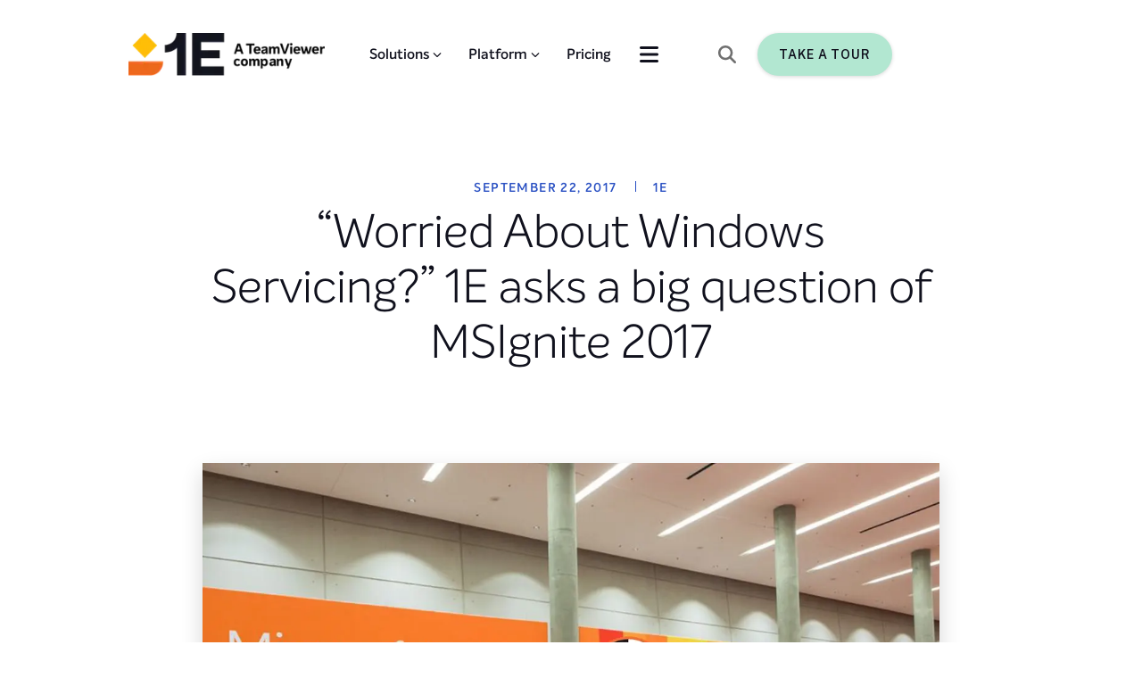

--- FILE ---
content_type: text/html; charset=utf-8
request_url: https://www.1e.com/blogs/worried-about-windows-servicing-1e-asks-a-big-question-of-msignite-2017/
body_size: 62365
content:
<!DOCTYPE html><html lang="en"><head><meta charSet="utf-8"/><meta name="viewport" content="width=device-width, initial-scale=1"/><link rel="stylesheet" href="/_next/static/css/c4620e1159eaf43d.css" nonce="QiDuHMuRfOKV4bZZBgpiO3XhS" data-precedence="next"/><link rel="stylesheet" href="/_next/static/css/213c422cc2cfee1e.css" nonce="QiDuHMuRfOKV4bZZBgpiO3XhS" data-precedence="next"/><link rel="stylesheet" href="/_next/static/css/9fffcc8922a7bfe9.css" nonce="QiDuHMuRfOKV4bZZBgpiO3XhS" data-precedence="next"/><link rel="stylesheet" href="/_next/static/css/df52f8ee3891e6de.css" nonce="QiDuHMuRfOKV4bZZBgpiO3XhS" data-precedence="next"/><link rel="stylesheet" href="/_next/static/css/202598e3d8a66418.css" nonce="QiDuHMuRfOKV4bZZBgpiO3XhS" data-precedence="next"/><link rel="stylesheet" href="/_next/static/css/178b12fe823c9449.css" nonce="QiDuHMuRfOKV4bZZBgpiO3XhS" data-precedence="next"/><link rel="stylesheet" href="/_next/static/css/f18bc5d277dcce0d.css" nonce="QiDuHMuRfOKV4bZZBgpiO3XhS" data-precedence="next"/><link rel="stylesheet" href="/_next/static/css/20d6e96f370e44fe.css" nonce="QiDuHMuRfOKV4bZZBgpiO3XhS" data-precedence="next"/><link rel="stylesheet" href="/_next/static/css/40c3605bdfa4b9aa.css" nonce="QiDuHMuRfOKV4bZZBgpiO3XhS" data-precedence="next"/><link rel="stylesheet" href="/_next/static/css/974f35abaf5e6e25.css" nonce="QiDuHMuRfOKV4bZZBgpiO3XhS" data-precedence="next"/><link rel="stylesheet" href="/_next/static/css/aa144404aeb41c03.css" nonce="QiDuHMuRfOKV4bZZBgpiO3XhS" data-precedence="next"/><link rel="stylesheet" href="/_next/static/css/7859946fc2b549e9.css" nonce="QiDuHMuRfOKV4bZZBgpiO3XhS" data-precedence="next"/><link rel="stylesheet" href="/_next/static/css/5566faf559622f7b.css" nonce="QiDuHMuRfOKV4bZZBgpiO3XhS" data-precedence="next"/><link rel="stylesheet" href="/_next/static/css/95359fbc4a192083.css" nonce="QiDuHMuRfOKV4bZZBgpiO3XhS" data-precedence="next"/><link rel="stylesheet" href="/_next/static/css/dce78c67b064747e.css" nonce="QiDuHMuRfOKV4bZZBgpiO3XhS" data-precedence="next"/><link rel="stylesheet" href="/_next/static/css/b9b1a3f3ce9d5080.css" nonce="QiDuHMuRfOKV4bZZBgpiO3XhS" data-precedence="next"/><link rel="stylesheet" href="/_next/static/css/33b32ddfaf7c111c.css" nonce="QiDuHMuRfOKV4bZZBgpiO3XhS" data-precedence="next"/><link href="/_next/static/css/606cdc3a166d4c52.css" rel="stylesheet" as="style" data-precedence="dynamic"/><link href="/_next/static/css/0d3061cb73202b9d.css" rel="stylesheet" as="style" data-precedence="dynamic"/><link href="/_next/static/css/d9bbf1e138ebee95.css" rel="stylesheet" as="style" data-precedence="dynamic"/><link href="/_next/static/css/21a245c8dd35188f.css" rel="stylesheet" as="style" data-precedence="dynamic"/><link href="/_next/static/css/dc3c43457b5ab89f.css" rel="stylesheet" as="style" data-precedence="dynamic"/><link href="/_next/static/css/56a6116b926dcd61.css" rel="stylesheet" as="style" data-precedence="dynamic"/><link rel="preload" as="script" fetchPriority="low" nonce="QiDuHMuRfOKV4bZZBgpiO3XhS" href="/_next/static/chunks/webpack-8ca44e77f4c39d3a.js"/><script src="/_next/static/chunks/52774a7f-bf43e483ed411c13.js" async="" nonce="QiDuHMuRfOKV4bZZBgpiO3XhS"></script><script src="/_next/static/chunks/4bd1b696-7e738f3de475f2dd.js" async="" nonce="QiDuHMuRfOKV4bZZBgpiO3XhS"></script><script src="/_next/static/chunks/2186-08ef0668f6ced2f2.js" async="" nonce="QiDuHMuRfOKV4bZZBgpiO3XhS"></script><script src="/_next/static/chunks/main-app-a649fae1e79b1149.js" async="" nonce="QiDuHMuRfOKV4bZZBgpiO3XhS"></script><script src="/_next/static/chunks/app/global-error-5646f96ecebde4f7.js" async="" nonce="QiDuHMuRfOKV4bZZBgpiO3XhS"></script><script src="/_next/static/chunks/870fdd6f-ab2bacddf784f7f8.js" async="" nonce="QiDuHMuRfOKV4bZZBgpiO3XhS"></script><script src="/_next/static/chunks/3592-46dd302f4151e657.js" async="" nonce="QiDuHMuRfOKV4bZZBgpiO3XhS"></script><script src="/_next/static/chunks/6211-61f94d123d3da130.js" async="" nonce="QiDuHMuRfOKV4bZZBgpiO3XhS"></script><script src="/_next/static/chunks/8619-e8017df237cfdb7e.js" async="" nonce="QiDuHMuRfOKV4bZZBgpiO3XhS"></script><script src="/_next/static/chunks/3719-17ddb90accd141a7.js" async="" nonce="QiDuHMuRfOKV4bZZBgpiO3XhS"></script><script src="/_next/static/chunks/2250-a3984994335d16c0.js" async="" nonce="QiDuHMuRfOKV4bZZBgpiO3XhS"></script><script src="/_next/static/chunks/3575-b813c892b403fd12.js" async="" nonce="QiDuHMuRfOKV4bZZBgpiO3XhS"></script><script src="/_next/static/chunks/4489-443da8a546600ab1.js" async="" nonce="QiDuHMuRfOKV4bZZBgpiO3XhS"></script><script src="/_next/static/chunks/1595-1a0fd203026dffa1.js" async="" nonce="QiDuHMuRfOKV4bZZBgpiO3XhS"></script><script src="/_next/static/chunks/6428-3837941f62b305e8.js" async="" nonce="QiDuHMuRfOKV4bZZBgpiO3XhS"></script><script src="/_next/static/chunks/app/blogs/%5B...slug%5D/page-4e429a651d82b6da.js" async="" nonce="QiDuHMuRfOKV4bZZBgpiO3XhS"></script><script src="/_next/static/chunks/69b09407-7852a0429f64c089.js" async="" nonce="QiDuHMuRfOKV4bZZBgpiO3XhS"></script><script src="/_next/static/chunks/888-4fcc5efcf2ab3c34.js" async="" nonce="QiDuHMuRfOKV4bZZBgpiO3XhS"></script><script src="/_next/static/chunks/app/layout-73c1b088211e6ff1.js" async="" nonce="QiDuHMuRfOKV4bZZBgpiO3XhS"></script><script src="/_next/static/chunks/app/error-39bd0a558400c75c.js" async="" nonce="QiDuHMuRfOKV4bZZBgpiO3XhS"></script><link rel="preload" href="https://js.hs-scripts.com/430095.js" as="script" nonce="QiDuHMuRfOKV4bZZBgpiO3XhS"/><link rel="preload" href="/_next/static/chunks/8040.5986583bc313189d.js" as="script" fetchPriority="low"/><link rel="preload" href="/_next/static/chunks/5877.f67bd47f4e874678.js" as="script" fetchPriority="low"/><link rel="preload" href="/_next/static/chunks/2474.98b54c016c68def6.js" as="script" fetchPriority="low"/><link rel="preload" href="/_next/static/chunks/1433.edbdfa096d55cc4b.js" as="script" fetchPriority="low"/><meta name="next-size-adjust" content=""/><meta name="sentry-trace" content="cdcccfca33e177deaea716a199a72409-48ae724d15e65af7-1"/><meta name="baggage" content="sentry-environment=production,sentry-public_key=c224a5b1b93a08d434f452ad40afe7f6,sentry-trace_id=cdcccfca33e177deaea716a199a72409,sentry-org_id=1028182,sentry-transaction=GET%20%2Fblogs%2F%5B...slug%5D,sentry-sampled=true,sentry-sample_rand=0.051286009200776084,sentry-sample_rate=1"/><link rel="icon" href="https://webcore.1e.com/wp-content/uploads/2024/08/1e-favicon-48x48-1.webp"/><title>“Worried About Windows Servicing?” 1E asks a big question</title><meta name="description" content="1E&#x27;s Windows Servicing Suite (WSS), will be featured and demoed at Microsoft Ignite this year and we can&#x27;t wait to show you it&#x27;s features."/><meta name="robots" content="index, follow, max-snippet:-1, max-image-preview:large, max-video-preview:-1"/><meta property="og:locale" content="en_US"/><meta property="og:type" content="article"/><meta property="og:title" content="“Worried About Windows Servicing?” 1E asks a big question of MSIgnite 2017"/><meta property="og:description" content="1E&#x27;s Windows Servicing Suite (WSS), will be featured and demoed at Microsoft Ignite this year and we can&#x27;t wait to show you it&#x27;s features."/><meta property="og:url" content="https://www.1e.com/blogs/worried-about-windows-servicing-1e-asks-a-big-question-of-msignite-2017/"/><meta property="og:site_name" content="1E"/><meta property="article:publisher" content="https://www.facebook.com/1Eglobal"/><meta property="article:published_time" content="2017-09-22T21:49:20+00:00"/><meta property="og:image" content="https://webcore.1e.com/wp-content/uploads/2017/09/wss1-1.jpg"/><meta property="og:image:width" content="1200"/><meta property="og:image:height" content="702"/><meta property="og:image:type" content="image/jpeg"/><meta name="author" content="1E"/><meta name="twitter:card" content="summary_large_image"/><meta name="twitter:creator" content="@1e_global"/><meta name="twitter:site" content="@1e_global"/><meta name="twitter:label1" content="Written by"/><meta name="twitter:data1" content="1E"/><meta name="twitter:label2" content="Est. reading time"/><meta name="twitter:data2" content="2 minutes"/><link rel="canonical" href="https://www.1e.com/blogs/worried-about-windows-servicing-1e-asks-a-big-question-of-msignite-2017/"/><noscript><iframe src="https://www.googletagmanager.com/ns.html?id=GTM-PJ2PC7" height="0" width="0" style="display:none;visibility:hidden"></iframe></noscript><meta name="sentry-trace" content="cdcccfca33e177deaea716a199a72409-25622b866b3db544-1"/><meta name="baggage" content="sentry-environment=production,sentry-public_key=c224a5b1b93a08d434f452ad40afe7f6,sentry-trace_id=cdcccfca33e177deaea716a199a72409,sentry-org_id=1028182,sentry-transaction=GET%20%2Fblogs%2F%5B...slug%5D,sentry-sampled=true,sentry-sample_rand=0.051286009200776084,sentry-sample_rate=1"/><script src="/_next/static/chunks/polyfills-42372ed130431b0a.js" noModule="" nonce="QiDuHMuRfOKV4bZZBgpiO3XhS"></script></head><body class="__variable_a8dd9c 
      __variable_7bfd1f
      __variable_07b13f
      __variable_237fe0"><div hidden=""><!--$--><!--/$--></div><header><div class="topBodyWrapper"><div class="header "><section style="display:flex;align-items:center;width:100%" class="main-container-wrapper 
        lightTheme" id=""><div class="background-wrapper1 backG" style="position:absolute;inset:0;background-color:false;background-image:undefined;background-repeat:no-repeat;background-position:bottom right;background-attachment:absolute;background-size:undefined"><style>  @media screen and (max-width: 899px) {
                    .background-wrapper1{
                        background-image: undefined!important;
                        background-position: undefined!important;
                        background-attachment: undefined!important;
                        background-repeat: undefined!important;
                          background-size: undefined!important;
                    }
                }
                </style></div><style data-emotion="css i9gxme">.css-i9gxme{-webkit-box-flex:1;-webkit-flex-grow:1;-ms-flex-positive:1;flex-grow:1;}</style><div class="MuiBox-root css-i9gxme"><style data-emotion="css 1d3bbye">.css-1d3bbye{box-sizing:border-box;display:-webkit-box;display:-webkit-flex;display:-ms-flexbox;display:flex;-webkit-box-flex-wrap:wrap;-webkit-flex-wrap:wrap;-ms-flex-wrap:wrap;flex-wrap:wrap;width:100%;-webkit-flex-direction:row;-ms-flex-direction:row;flex-direction:row;}</style><div class="MuiGrid-root MuiGrid-container inner-wrapper nonReverse abc-1 css-1d3bbye" style="max-height:100%;min-height:100%;height:100%"><style data-emotion="css fzluw2">.css-fzluw2{box-sizing:border-box;display:-webkit-box;display:-webkit-flex;display:-ms-flexbox;display:flex;-webkit-box-flex-wrap:wrap;-webkit-flex-wrap:wrap;-ms-flex-wrap:wrap;flex-wrap:wrap;width:100%;margin:0;-webkit-flex-direction:row;-ms-flex-direction:row;flex-direction:row;-webkit-flex-basis:100%;-ms-flex-preferred-size:100%;flex-basis:100%;-webkit-box-flex:0;-webkit-flex-grow:0;-ms-flex-positive:0;flex-grow:0;max-width:100%;padding-right:16px;padding-left:16px;}@media (min-width:600px){.css-fzluw2{-webkit-flex-basis:100%;-ms-flex-preferred-size:100%;flex-basis:100%;-webkit-box-flex:0;-webkit-flex-grow:0;-ms-flex-positive:0;flex-grow:0;max-width:100%;}}@media (min-width:900px){.css-fzluw2{-webkit-flex-basis:100%;-ms-flex-preferred-size:100%;flex-basis:100%;-webkit-box-flex:0;-webkit-flex-grow:0;-ms-flex-positive:0;flex-grow:0;max-width:100%;}}@media (min-width:1200px){.css-fzluw2{-webkit-flex-basis:100%;-ms-flex-preferred-size:100%;flex-basis:100%;-webkit-box-flex:0;-webkit-flex-grow:0;-ms-flex-positive:0;flex-grow:0;max-width:100%;}}@media (min-width:1536px){.css-fzluw2{-webkit-flex-basis:100%;-ms-flex-preferred-size:100%;flex-basis:100%;-webkit-box-flex:0;-webkit-flex-grow:0;-ms-flex-positive:0;flex-grow:0;max-width:100%;}}</style><div class="MuiGrid-root MuiGrid-container MuiGrid-item MuiGrid-grid-xs-12 MuiGrid-grid-sm-12 MuiGrid-grid-md-12 MuiGrid-grid-lg-12 MuiGrid-grid-xl-12 main-children css-fzluw2" style="min-height:100%;align-items:center;justify-content:space-between;padding-top:36px;padding-bottom:10px"><style data-emotion="css oe0lrm">.css-oe0lrm{box-sizing:border-box;-webkit-flex-direction:row;-ms-flex-direction:row;flex-direction:row;-webkit-flex-basis:100%;-ms-flex-preferred-size:100%;flex-basis:100%;-webkit-box-flex:0;-webkit-flex-grow:0;-ms-flex-positive:0;flex-grow:0;max-width:100%;}@media (min-width:600px){.css-oe0lrm{-webkit-flex-basis:100%;-ms-flex-preferred-size:100%;flex-basis:100%;-webkit-box-flex:0;-webkit-flex-grow:0;-ms-flex-positive:0;flex-grow:0;max-width:100%;}}@media (min-width:900px){.css-oe0lrm{-webkit-flex-basis:58.333333%;-ms-flex-preferred-size:58.333333%;flex-basis:58.333333%;-webkit-box-flex:0;-webkit-flex-grow:0;-ms-flex-positive:0;flex-grow:0;max-width:58.333333%;}}@media (min-width:1200px){.css-oe0lrm{-webkit-flex-basis:58.333333%;-ms-flex-preferred-size:58.333333%;flex-basis:58.333333%;-webkit-box-flex:0;-webkit-flex-grow:0;-ms-flex-positive:0;flex-grow:0;max-width:58.333333%;}}@media (min-width:1536px){.css-oe0lrm{-webkit-flex-basis:58.333333%;-ms-flex-preferred-size:58.333333%;flex-basis:58.333333%;-webkit-box-flex:0;-webkit-flex-grow:0;-ms-flex-positive:0;flex-grow:0;max-width:58.333333%;}}</style><div class="MuiGrid-root MuiGrid-grid-xs-12 MuiGrid-grid-md-7 MuiGrid-grid-lg-7 MuiGrid-grid-xl-7 css-oe0lrm" style="display:flex;flex-direction:row;align-items:center;justify-content:space-between"><style data-emotion="css 16mf3pa">.css-16mf3pa{box-sizing:border-box;margin:0;-webkit-flex-direction:row;-ms-flex-direction:row;flex-direction:row;-webkit-flex-basis:25%;-ms-flex-preferred-size:25%;flex-basis:25%;-webkit-box-flex:0;-webkit-flex-grow:0;-ms-flex-positive:0;flex-grow:0;max-width:25%;}@media (min-width:600px){.css-16mf3pa{-webkit-flex-basis:25%;-ms-flex-preferred-size:25%;flex-basis:25%;-webkit-box-flex:0;-webkit-flex-grow:0;-ms-flex-positive:0;flex-grow:0;max-width:25%;}}@media (min-width:900px){.css-16mf3pa{-webkit-flex-basis:16.666667%;-ms-flex-preferred-size:16.666667%;flex-basis:16.666667%;-webkit-box-flex:0;-webkit-flex-grow:0;-ms-flex-positive:0;flex-grow:0;max-width:16.666667%;}}@media (min-width:1200px){.css-16mf3pa{-webkit-flex-basis:16.666667%;-ms-flex-preferred-size:16.666667%;flex-basis:16.666667%;-webkit-box-flex:0;-webkit-flex-grow:0;-ms-flex-positive:0;flex-grow:0;max-width:16.666667%;}}@media (min-width:1536px){.css-16mf3pa{-webkit-flex-basis:16.666667%;-ms-flex-preferred-size:16.666667%;flex-basis:16.666667%;-webkit-box-flex:0;-webkit-flex-grow:0;-ms-flex-positive:0;flex-grow:0;max-width:16.666667%;}}</style><div class="MuiGrid-root MuiGrid-item MuiGrid-grid-xs-3 MuiGrid-grid-md-2 MuiGrid-grid-lg-2 MuiGrid-grid-xl-2 headerLogo css-16mf3pa" style="display:contents"></div><div style="display:contents"><div class="mobileNavigation"><style data-emotion="css rfnosa">.css-rfnosa{box-sizing:border-box;-webkit-flex-direction:row;-ms-flex-direction:row;flex-direction:row;}</style><div class="MuiGrid-root slider close css-rfnosa"></div><div class="MuiGrid-root slider-toggle css-rfnosa"><svg aria-hidden="true" focusable="false" data-prefix="fas" data-icon="bars" class="svg-inline--fa fa-bars " role="img" xmlns="http://www.w3.org/2000/svg" viewBox="0 0 448 512" style="font-size:24px"><path fill="currentColor" d="M0 96C0 78.3 14.3 64 32 64l384 0c17.7 0 32 14.3 32 32s-14.3 32-32 32L32 128C14.3 128 0 113.7 0 96zM0 256c0-17.7 14.3-32 32-32l384 0c17.7 0 32 14.3 32 32s-14.3 32-32 32L32 288c-17.7 0-32-14.3-32-32zM448 416c0 17.7-14.3 32-32 32L32 448c-17.7 0-32-14.3-32-32s14.3-32 32-32l384 0c17.7 0 32 14.3 32 32z"></path></svg></div></div></div><nav style="display:none"><div style="display:none"><div class="menu-wrapper-child "><div class="menuItemTitle"><h4 style="margin-bottom:0" class="navigationTitle">Solutions</h4></div><svg aria-hidden="true" focusable="false" data-prefix="fas" data-icon="chevron-down" class="svg-inline--fa fa-chevron-down " role="img" xmlns="http://www.w3.org/2000/svg" viewBox="0 0 512 512" style="font-size:10px;margin-left:4px;visibility:visible"><path fill="currentColor" d="M233.4 406.6c12.5 12.5 32.8 12.5 45.3 0l192-192c12.5-12.5 12.5-32.8 0-45.3s-32.8-12.5-45.3 0L256 338.7 86.6 169.4c-12.5-12.5-32.8-12.5-45.3 0s-12.5 32.8 0 45.3l192 192z"></path></svg></div><div class="menu-wrapper-child "><div class="menuItemTitle"><h4 style="margin-bottom:0" class="navigationTitle">Platform</h4></div><svg aria-hidden="true" focusable="false" data-prefix="fas" data-icon="chevron-down" class="svg-inline--fa fa-chevron-down " role="img" xmlns="http://www.w3.org/2000/svg" viewBox="0 0 512 512" style="font-size:10px;margin-left:4px;visibility:visible"><path fill="currentColor" d="M233.4 406.6c12.5 12.5 32.8 12.5 45.3 0l192-192c12.5-12.5 12.5-32.8 0-45.3s-32.8-12.5-45.3 0L256 338.7 86.6 169.4c-12.5-12.5-32.8-12.5-45.3 0s-12.5 32.8 0 45.3l192 192z"></path></svg></div><div class="menu-wrapper-child "><div class="menuItemTitle"><a target="" href="https://www.1e.com/pricing/"><h4 style="margin-bottom:0" class="navigationTitle">Pricing</h4></a></div></div><div class="menu-wrapper-child "><div class="menuItemTitle"><h4 style="margin-bottom:0" class="navigationTitle">Resources</h4></div><svg aria-hidden="true" focusable="false" data-prefix="fas" data-icon="chevron-down" class="svg-inline--fa fa-chevron-down " role="img" xmlns="http://www.w3.org/2000/svg" viewBox="0 0 512 512" style="font-size:10px;margin-left:4px;visibility:visible"><path fill="currentColor" d="M233.4 406.6c12.5 12.5 32.8 12.5 45.3 0l192-192c12.5-12.5 12.5-32.8 0-45.3s-32.8-12.5-45.3 0L256 338.7 86.6 169.4c-12.5-12.5-32.8-12.5-45.3 0s-12.5 32.8 0 45.3l192 192z"></path></svg></div><div class="menu-wrapper-child "><div class="menuItemTitle"><h4 style="margin-bottom:0" class="navigationTitle">Customers</h4></div><svg aria-hidden="true" focusable="false" data-prefix="fas" data-icon="chevron-down" class="svg-inline--fa fa-chevron-down " role="img" xmlns="http://www.w3.org/2000/svg" viewBox="0 0 512 512" style="font-size:10px;margin-left:4px;visibility:visible"><path fill="currentColor" d="M233.4 406.6c12.5 12.5 32.8 12.5 45.3 0l192-192c12.5-12.5 12.5-32.8 0-45.3s-32.8-12.5-45.3 0L256 338.7 86.6 169.4c-12.5-12.5-32.8-12.5-45.3 0s-12.5 32.8 0 45.3l192 192z"></path></svg></div><div class="menu-wrapper-child "><div class="menuItemTitle"><h4 style="margin-bottom:0" class="navigationTitle">About</h4></div><svg aria-hidden="true" focusable="false" data-prefix="fas" data-icon="chevron-down" class="svg-inline--fa fa-chevron-down " role="img" xmlns="http://www.w3.org/2000/svg" viewBox="0 0 512 512" style="font-size:10px;margin-left:4px;visibility:visible"><path fill="currentColor" d="M233.4 406.6c12.5 12.5 32.8 12.5 45.3 0l192-192c12.5-12.5 12.5-32.8 0-45.3s-32.8-12.5-45.3 0L256 338.7 86.6 169.4c-12.5-12.5-32.8-12.5-45.3 0s-12.5 32.8 0 45.3l192 192z"></path></svg></div></div><style data-emotion="css e4880r">.css-e4880r{box-sizing:border-box;margin:0;-webkit-flex-direction:row;-ms-flex-direction:row;flex-direction:row;-webkit-flex-basis:100%;-ms-flex-preferred-size:100%;flex-basis:100%;-webkit-box-flex:0;-webkit-flex-grow:0;-ms-flex-positive:0;flex-grow:0;max-width:100%;}@media (min-width:600px){.css-e4880r{-webkit-flex-basis:100%;-ms-flex-preferred-size:100%;flex-basis:100%;-webkit-box-flex:0;-webkit-flex-grow:0;-ms-flex-positive:0;flex-grow:0;max-width:100%;}}@media (min-width:900px){.css-e4880r{-webkit-flex-basis:41.666667%;-ms-flex-preferred-size:41.666667%;flex-basis:41.666667%;-webkit-box-flex:0;-webkit-flex-grow:0;-ms-flex-positive:0;flex-grow:0;max-width:41.666667%;}}@media (min-width:1200px){.css-e4880r{-webkit-flex-basis:41.666667%;-ms-flex-preferred-size:41.666667%;flex-basis:41.666667%;-webkit-box-flex:0;-webkit-flex-grow:0;-ms-flex-positive:0;flex-grow:0;max-width:41.666667%;}}@media (min-width:1536px){.css-e4880r{-webkit-flex-basis:50%;-ms-flex-preferred-size:50%;flex-basis:50%;-webkit-box-flex:0;-webkit-flex-grow:0;-ms-flex-positive:0;flex-grow:0;max-width:50%;}}</style><div class="MuiGrid-root MuiGrid-item MuiGrid-grid-xs-12 MuiGrid-grid-md-5 MuiGrid-grid-lg-5 MuiGrid-grid-xl-6 headerMenu css-e4880r"><div class="headerDropdownNavigation"><div class="MuiGrid-root slider-toggle css-rfnosa"><svg aria-hidden="true" focusable="false" data-prefix="fas" data-icon="bars" class="svg-inline--fa fa-bars " role="img" xmlns="http://www.w3.org/2000/svg" viewBox="0 0 448 512" style="font-size:24px"><path fill="currentColor" d="M0 96C0 78.3 14.3 64 32 64l384 0c17.7 0 32 14.3 32 32s-14.3 32-32 32L32 128C14.3 128 0 113.7 0 96zM0 256c0-17.7 14.3-32 32-32l384 0c17.7 0 32 14.3 32 32s-14.3 32-32 32L32 288c-17.7 0-32-14.3-32-32zM448 416c0 17.7-14.3 32-32 32L32 448c-17.7 0-32-14.3-32-32s14.3-32 32-32l384 0c17.7 0 32 14.3 32 32z"></path></svg></div></div></div></nav></div><style data-emotion="css k6yo">.css-k6yo{box-sizing:border-box;margin:0;-webkit-flex-direction:row;-ms-flex-direction:row;flex-direction:row;-webkit-flex-basis:25%;-ms-flex-preferred-size:25%;flex-basis:25%;-webkit-box-flex:0;-webkit-flex-grow:0;-ms-flex-positive:0;flex-grow:0;max-width:25%;}@media (min-width:600px){.css-k6yo{-webkit-flex-basis:25%;-ms-flex-preferred-size:25%;flex-basis:25%;-webkit-box-flex:0;-webkit-flex-grow:0;-ms-flex-positive:0;flex-grow:0;max-width:25%;}}@media (min-width:900px){.css-k6yo{-webkit-flex-basis:33.333333%;-ms-flex-preferred-size:33.333333%;flex-basis:33.333333%;-webkit-box-flex:0;-webkit-flex-grow:0;-ms-flex-positive:0;flex-grow:0;max-width:33.333333%;}}@media (min-width:1200px){.css-k6yo{-webkit-flex-basis:33.333333%;-ms-flex-preferred-size:33.333333%;flex-basis:33.333333%;-webkit-box-flex:0;-webkit-flex-grow:0;-ms-flex-positive:0;flex-grow:0;max-width:33.333333%;}}@media (min-width:1536px){.css-k6yo{-webkit-flex-basis:33.333333%;-ms-flex-preferred-size:33.333333%;flex-basis:33.333333%;-webkit-box-flex:0;-webkit-flex-grow:0;-ms-flex-positive:0;flex-grow:0;max-width:33.333333%;}}</style><div class="MuiGrid-root MuiGrid-item MuiGrid-grid-xs-3 MuiGrid-grid-md-4 MuiGrid-grid-lg-4 MuiGrid-grid-xl-4 headerButton greenBackground css-k6yo" style="display:none"><svg aria-hidden="true" focusable="false" data-prefix="fas" data-icon="magnifying-glass" class="svg-inline--fa fa-magnifying-glass " role="img" xmlns="http://www.w3.org/2000/svg" viewBox="0 0 512 512" style="margin-right:24px;color:#636C78;font-size:20px"><path fill="currentColor" d="M416 208c0 45.9-14.9 88.3-40 122.7L502.6 457.4c12.5 12.5 12.5 32.8 0 45.3s-32.8 12.5-45.3 0L330.7 376c-34.4 25.2-76.8 40-122.7 40C93.1 416 0 322.9 0 208S93.1 0 208 0S416 93.1 416 208zM208 352a144 144 0 1 0 0-288 144 144 0 1 0 0 288z"></path></svg><a title="" href="/take-a-tour" target="" class="buttonBox primaryButton  " style="width:fit-content"><span style="border:none;line-height:24px" class="primaryButton primaryButton-sm"><span class="buttonTextLabel">Take a Tour</span></span></a></div></div></div></div></section><section style="display:flex;align-items:center;width:100%" class="main-container-wrapper 
        lightTheme" id=""><style data-emotion="css i9gxme">.css-i9gxme{-webkit-box-flex:1;-webkit-flex-grow:1;-ms-flex-positive:1;flex-grow:1;}</style><div class="MuiBox-root css-i9gxme" style="overflow:hidden"><style data-emotion="css 1d3bbye">.css-1d3bbye{box-sizing:border-box;display:-webkit-box;display:-webkit-flex;display:-ms-flexbox;display:flex;-webkit-box-flex-wrap:wrap;-webkit-flex-wrap:wrap;-ms-flex-wrap:wrap;flex-wrap:wrap;width:100%;-webkit-flex-direction:row;-ms-flex-direction:row;flex-direction:row;}</style><div class="MuiGrid-root MuiGrid-container inner-wrapper nonReverse abc-1 css-1d3bbye" style="max-height:100%;min-height:100%;height:100%"><style data-emotion="css fzluw2">.css-fzluw2{box-sizing:border-box;display:-webkit-box;display:-webkit-flex;display:-ms-flexbox;display:flex;-webkit-box-flex-wrap:wrap;-webkit-flex-wrap:wrap;-ms-flex-wrap:wrap;flex-wrap:wrap;width:100%;margin:0;-webkit-flex-direction:row;-ms-flex-direction:row;flex-direction:row;-webkit-flex-basis:100%;-ms-flex-preferred-size:100%;flex-basis:100%;-webkit-box-flex:0;-webkit-flex-grow:0;-ms-flex-positive:0;flex-grow:0;max-width:100%;padding-right:16px;padding-left:16px;}@media (min-width:600px){.css-fzluw2{-webkit-flex-basis:100%;-ms-flex-preferred-size:100%;flex-basis:100%;-webkit-box-flex:0;-webkit-flex-grow:0;-ms-flex-positive:0;flex-grow:0;max-width:100%;}}@media (min-width:900px){.css-fzluw2{-webkit-flex-basis:100%;-ms-flex-preferred-size:100%;flex-basis:100%;-webkit-box-flex:0;-webkit-flex-grow:0;-ms-flex-positive:0;flex-grow:0;max-width:100%;}}@media (min-width:1200px){.css-fzluw2{-webkit-flex-basis:100%;-ms-flex-preferred-size:100%;flex-basis:100%;-webkit-box-flex:0;-webkit-flex-grow:0;-ms-flex-positive:0;flex-grow:0;max-width:100%;}}@media (min-width:1536px){.css-fzluw2{-webkit-flex-basis:100%;-ms-flex-preferred-size:100%;flex-basis:100%;-webkit-box-flex:0;-webkit-flex-grow:0;-ms-flex-positive:0;flex-grow:0;max-width:100%;}}</style><div class="MuiGrid-root MuiGrid-container MuiGrid-item MuiGrid-grid-xs-12 MuiGrid-grid-sm-12 MuiGrid-grid-md-12 MuiGrid-grid-lg-12 MuiGrid-grid-xl-12 main-children css-fzluw2" style="min-height:100%"><div class="MuiGrid-root MuiGrid-container subMenuItems hidden css-1d3bbye" style="min-height:540px"><style data-emotion="css 1ehvug2">.css-1ehvug2{box-sizing:border-box;margin:0;-webkit-flex-direction:row;-ms-flex-direction:row;flex-direction:row;}@media (min-width:1536px){.css-1ehvug2{-webkit-flex-basis:10%;-ms-flex-preferred-size:10%;flex-basis:10%;-webkit-box-flex:0;-webkit-flex-grow:0;-ms-flex-positive:0;flex-grow:0;max-width:10%;}}</style><div class="MuiGrid-root MuiGrid-item MuiGrid-grid-xl-1.2 css-1ehvug2"></div><style data-emotion="css 1dkli9x">.css-1dkli9x{box-sizing:border-box;display:-webkit-box;display:-webkit-flex;display:-ms-flexbox;display:flex;-webkit-box-flex-wrap:wrap;-webkit-flex-wrap:wrap;-ms-flex-wrap:wrap;flex-wrap:wrap;width:100%;-webkit-flex-direction:row;-ms-flex-direction:row;flex-direction:row;}@media (min-width:900px){.css-1dkli9x{-webkit-flex-basis:100%;-ms-flex-preferred-size:100%;flex-basis:100%;-webkit-box-flex:0;-webkit-flex-grow:0;-ms-flex-positive:0;flex-grow:0;max-width:100%;}}@media (min-width:1200px){.css-1dkli9x{-webkit-flex-basis:100%;-ms-flex-preferred-size:100%;flex-basis:100%;-webkit-box-flex:0;-webkit-flex-grow:0;-ms-flex-positive:0;flex-grow:0;max-width:100%;}}@media (min-width:1536px){.css-1dkli9x{-webkit-flex-basis:90%;-ms-flex-preferred-size:90%;flex-basis:90%;-webkit-box-flex:0;-webkit-flex-grow:0;-ms-flex-positive:0;flex-grow:0;max-width:90%;}}</style><div class="MuiGrid-root MuiGrid-container MuiGrid-grid-md-12 MuiGrid-grid-lg-12 MuiGrid-grid-xl-10.8 headerItemContent css-1dkli9x" style="flex-direction:row"><style data-emotion="css 1x308xr">.css-1x308xr{box-sizing:border-box;-webkit-flex-direction:row;-ms-flex-direction:row;flex-direction:row;}@media (min-width:900px){.css-1x308xr{-webkit-flex-basis:75%;-ms-flex-preferred-size:75%;flex-basis:75%;-webkit-box-flex:0;-webkit-flex-grow:0;-ms-flex-positive:0;flex-grow:0;max-width:75%;}}@media (min-width:1200px){.css-1x308xr{-webkit-flex-basis:75%;-ms-flex-preferred-size:75%;flex-basis:75%;-webkit-box-flex:0;-webkit-flex-grow:0;-ms-flex-positive:0;flex-grow:0;max-width:75%;}}@media (min-width:1536px){.css-1x308xr{-webkit-flex-basis:75%;-ms-flex-preferred-size:75%;flex-basis:75%;-webkit-box-flex:0;-webkit-flex-grow:0;-ms-flex-positive:0;flex-grow:0;max-width:75%;}}</style><div class="MuiGrid-root MuiGrid-grid-md-9 MuiGrid-grid-lg-9 MuiGrid-grid-xl-9 subMenuItemWrapper css-1x308xr"><style data-emotion="css rfnosa">.css-rfnosa{box-sizing:border-box;-webkit-flex-direction:row;-ms-flex-direction:row;flex-direction:row;}</style><div class="MuiGrid-root css-rfnosa" style="display:flex;flex-direction:row;gap:30px"><style data-emotion="css zosbzo">.css-zosbzo{box-sizing:border-box;-webkit-flex-direction:row;-ms-flex-direction:row;flex-direction:row;}@media (min-width:900px){.css-zosbzo{-webkit-flex-basis:100%;-ms-flex-preferred-size:100%;flex-basis:100%;-webkit-box-flex:0;-webkit-flex-grow:0;-ms-flex-positive:0;flex-grow:0;max-width:100%;}}@media (min-width:1200px){.css-zosbzo{-webkit-flex-basis:100%;-ms-flex-preferred-size:100%;flex-basis:100%;-webkit-box-flex:0;-webkit-flex-grow:0;-ms-flex-positive:0;flex-grow:0;max-width:100%;}}@media (min-width:1536px){.css-zosbzo{-webkit-flex-basis:100%;-ms-flex-preferred-size:100%;flex-basis:100%;-webkit-box-flex:0;-webkit-flex-grow:0;-ms-flex-positive:0;flex-grow:0;max-width:100%;}}</style><div class="MuiGrid-root MuiGrid-grid-md-12 MuiGrid-grid-lg-12 MuiGrid-grid-xl-12 css-zosbzo"><div><style data-emotion="css 1a9xf7h">.css-1a9xf7h{box-sizing:border-box;display:-webkit-box;display:-webkit-flex;display:-ms-flexbox;display:flex;-webkit-box-flex-wrap:wrap;-webkit-flex-wrap:wrap;-ms-flex-wrap:wrap;flex-wrap:wrap;width:100%;-webkit-flex-direction:row;-ms-flex-direction:row;flex-direction:row;}@media (min-width:900px){.css-1a9xf7h{-webkit-flex-basis:75%;-ms-flex-preferred-size:75%;flex-basis:75%;-webkit-box-flex:0;-webkit-flex-grow:0;-ms-flex-positive:0;flex-grow:0;max-width:75%;}}@media (min-width:1200px){.css-1a9xf7h{-webkit-flex-basis:66.666667%;-ms-flex-preferred-size:66.666667%;flex-basis:66.666667%;-webkit-box-flex:0;-webkit-flex-grow:0;-ms-flex-positive:0;flex-grow:0;max-width:66.666667%;}}@media (min-width:1536px){.css-1a9xf7h{-webkit-flex-basis:66.666667%;-ms-flex-preferred-size:66.666667%;flex-basis:66.666667%;-webkit-box-flex:0;-webkit-flex-grow:0;-ms-flex-positive:0;flex-grow:0;max-width:66.666667%;}}</style><div class="MuiGrid-root MuiGrid-container MuiGrid-grid-md-9 MuiGrid-grid-lg-8 MuiGrid-grid-xl-8 css-1a9xf7h" style="margin-bottom:12px"><style data-emotion="css q6w5el">.css-q6w5el{box-sizing:border-box;-webkit-flex-direction:row;-ms-flex-direction:row;flex-direction:row;}@media (min-width:900px){.css-q6w5el{-webkit-flex-basis:83.333333%;-ms-flex-preferred-size:83.333333%;flex-basis:83.333333%;-webkit-box-flex:0;-webkit-flex-grow:0;-ms-flex-positive:0;flex-grow:0;max-width:83.333333%;}}@media (min-width:1200px){.css-q6w5el{-webkit-flex-basis:83.333333%;-ms-flex-preferred-size:83.333333%;flex-basis:83.333333%;-webkit-box-flex:0;-webkit-flex-grow:0;-ms-flex-positive:0;flex-grow:0;max-width:83.333333%;}}@media (min-width:1536px){.css-q6w5el{-webkit-flex-basis:83.333333%;-ms-flex-preferred-size:83.333333%;flex-basis:83.333333%;-webkit-box-flex:0;-webkit-flex-grow:0;-ms-flex-positive:0;flex-grow:0;max-width:83.333333%;}}</style><div class="MuiGrid-root MuiGrid-grid-md-10 MuiGrid-grid-lg-10 MuiGrid-grid-xl-10 css-q6w5el"><div><h5 style="font-size:12px" class="withChild navigationTitle">TeamViewer DEX Helps with</h5></div></div></div><div class="MuiGrid-root MuiGrid-grid-md-12 MuiGrid-grid-lg-12 MuiGrid-grid-xl-12 css-zosbzo"><style data-emotion="css 17hw6pw">.css-17hw6pw{box-sizing:border-box;display:-webkit-box;display:-webkit-flex;display:-ms-flexbox;display:flex;-webkit-box-flex-wrap:wrap;-webkit-flex-wrap:wrap;-ms-flex-wrap:wrap;flex-wrap:wrap;width:100%;-webkit-flex-direction:row;-ms-flex-direction:row;flex-direction:row;}@media (min-width:900px){.css-17hw6pw{-webkit-flex-basis:91.666667%;-ms-flex-preferred-size:91.666667%;flex-basis:91.666667%;-webkit-box-flex:0;-webkit-flex-grow:0;-ms-flex-positive:0;flex-grow:0;max-width:91.666667%;}}@media (min-width:1200px){.css-17hw6pw{-webkit-flex-basis:83.333333%;-ms-flex-preferred-size:83.333333%;flex-basis:83.333333%;-webkit-box-flex:0;-webkit-flex-grow:0;-ms-flex-positive:0;flex-grow:0;max-width:83.333333%;}}@media (min-width:1536px){.css-17hw6pw{-webkit-flex-basis:83.333333%;-ms-flex-preferred-size:83.333333%;flex-basis:83.333333%;-webkit-box-flex:0;-webkit-flex-grow:0;-ms-flex-positive:0;flex-grow:0;max-width:83.333333%;}}</style><div class="MuiGrid-root MuiGrid-container MuiGrid-grid-md-11 MuiGrid-grid-lg-10 MuiGrid-grid-xl-10 css-17hw6pw" style="margin-bottom:20px"><style data-emotion="css 19vq6s5">.css-19vq6s5{box-sizing:border-box;-webkit-flex-direction:row;-ms-flex-direction:row;flex-direction:row;}@media (min-width:900px){.css-19vq6s5{-webkit-flex-basis:16.666667%;-ms-flex-preferred-size:16.666667%;flex-basis:16.666667%;-webkit-box-flex:0;-webkit-flex-grow:0;-ms-flex-positive:0;flex-grow:0;max-width:16.666667%;}}@media (min-width:1200px){.css-19vq6s5{-webkit-flex-basis:15%;-ms-flex-preferred-size:15%;flex-basis:15%;-webkit-box-flex:0;-webkit-flex-grow:0;-ms-flex-positive:0;flex-grow:0;max-width:15%;}}@media (min-width:1536px){.css-19vq6s5{-webkit-flex-basis:8.333333%;-ms-flex-preferred-size:8.333333%;flex-basis:8.333333%;-webkit-box-flex:0;-webkit-flex-grow:0;-ms-flex-positive:0;flex-grow:0;max-width:8.333333%;}}</style><div class="MuiGrid-root MuiGrid-grid-md-2 MuiGrid-grid-lg-1.8 MuiGrid-grid-xl-1 css-19vq6s5" style="margin-top:3px"><div style="display:flex;justify-content:initial"><img alt="" title="" loading="lazy" width="24" height="24" decoding="async" data-nimg="1" class="" style="color:transparent" src="https://webcore.1e.com/wp-content/uploads/2024/08/Solutions-Icon-Frictionless-IT.svg"/></div></div><div class="MuiGrid-root MuiGrid-grid-md-9 MuiGrid-grid-lg-9 MuiGrid-grid-xl-9 paddingSolutions
 
 css-1x308xr" style="justify-content:start"><div><a style="display:flex;align-items:center" target="" href="https://www.1e.com/solutions/frictionless-experience/"><div class="notExternal megaMenuTitle notWithChild">Frictionless Experience<br/></div></a></div><div class="pricingTitle" style="color:#636C78">Ensures a smooth and uninterrupted digital experience for employees, minimizing frustrations and unnecessary disruptions.<br/></div></div></div><div class="MuiGrid-root MuiGrid-container MuiGrid-grid-md-11 MuiGrid-grid-lg-10 MuiGrid-grid-xl-10 css-17hw6pw" style="margin-bottom:20px"><div class="MuiGrid-root MuiGrid-grid-md-2 MuiGrid-grid-lg-1.8 MuiGrid-grid-xl-1 css-19vq6s5" style="margin-top:3px"><div style="display:flex;justify-content:initial"><img alt="" title="" loading="lazy" width="24" height="24" decoding="async" data-nimg="1" class="" style="color:transparent" src="https://webcore.1e.com/wp-content/uploads/2024/08/Solutions-Icon-Seamless-IT-Ops.svg"/></div></div><div class="MuiGrid-root MuiGrid-grid-md-9 MuiGrid-grid-lg-9 MuiGrid-grid-xl-9 paddingSolutions
 
 css-1x308xr" style="justify-content:start"><div><a style="display:flex;align-items:center" target="" href="https://www.1e.com/solutions/seamless-it-operations/"><div class="notExternal megaMenuTitle notWithChild">Seamless IT Operations<br/></div></a></div><div class="pricingTitle" style="color:#636C78">Optimize processes with enhanced visibility and automation, driving proactive remediations, exceptional service, and reduced costs.<br/></div></div></div><div class="MuiGrid-root MuiGrid-container MuiGrid-grid-md-11 MuiGrid-grid-lg-10 MuiGrid-grid-xl-10 css-17hw6pw" style="margin-bottom:20px"><div class="MuiGrid-root MuiGrid-grid-md-2 MuiGrid-grid-lg-1.8 MuiGrid-grid-xl-1 css-19vq6s5" style="margin-top:3px"><div style="display:flex;justify-content:initial"><img alt="" title="" loading="lazy" width="24" height="24" decoding="async" data-nimg="1" class="" style="color:transparent" src="https://webcore.1e.com/wp-content/uploads/2024/11/Real-Time-Service-Desk-Troubleshooting-and-Resolution.svg"/></div></div><div class="MuiGrid-root MuiGrid-grid-md-9 MuiGrid-grid-lg-9 MuiGrid-grid-xl-9 paddingSolutions
 
 css-1x308xr" style="justify-content:start"><div><a style="display:flex;align-items:center" target="" href="https://www.1e.com/use-cases/?category_list=asset-management%2Chardware-lifecycle%2Cperformance-optimization%2Capplication-performance%2Ccompliance%2Cdesired-state-configuration%2Cpatching-support%2Cproactive-it%2Cautomated-remediation%2Cpredictive-insights%2Csustainable-it%2Ccarbon-footprint-reduction%2Creal-time-visibility%2Cdata-completeness%2Cemployee-experience%2Cdigital-personas%2Cdigital-friction-remediation"><div class="notExternal megaMenuTitle notWithChild">Real-Time Service Desk Troubleshooting &amp; Resolution<br/></div></a></div><div class="pricingTitle" style="color:#636C78">Resolve IT issues proactively and in real-time to reduce service desk incidents, minimize downtime, and maintain smooth, efficient operations.<br/></div></div></div><div class="MuiGrid-root MuiGrid-container MuiGrid-grid-md-11 MuiGrid-grid-lg-10 MuiGrid-grid-xl-10 css-17hw6pw" style="margin-bottom:20px"><div class="MuiGrid-root MuiGrid-grid-md-2 MuiGrid-grid-lg-1.8 MuiGrid-grid-xl-1 css-19vq6s5" style="margin-top:3px"><div style="display:flex;justify-content:initial"><img alt="" title="" loading="lazy" width="24" height="24" decoding="async" data-nimg="1" class="" style="color:transparent" src="https://webcore.1e.com/wp-content/uploads/2024/11/Autonomous-Digital-Experience-Management.svg"/></div></div><div class="MuiGrid-root MuiGrid-grid-md-9 MuiGrid-grid-lg-9 MuiGrid-grid-xl-9 paddingSolutions
 
 css-1x308xr" style="justify-content:start"><div><a style="display:flex;align-items:center" target="" href="https://www.1e.com/use-cases/?category_list=real-time-visibility%2Cdata-completeness%2Cemployee-experience%2Casset-management%2Chardware-lifecycle%2Cdigital-personas%2Cdigital-friction-remediation%2Cticket-avoidance%2Ctroubleshooting"><div class="notExternal megaMenuTitle notWithChild">Autonomous Digital Experience Management<br/></div></a></div><div class="pricingTitle" style="color:#636C78">Identify, notify, and fix compliance drift, digital friction, and end-user frustration issues.<br/></div></div></div></div></div></div><div class="MuiGrid-root MuiGrid-grid-md-12 MuiGrid-grid-lg-12 MuiGrid-grid-xl-12 css-zosbzo"><div><div class="MuiGrid-root MuiGrid-container MuiGrid-grid-md-9 MuiGrid-grid-lg-8 MuiGrid-grid-xl-8 css-1a9xf7h" style="margin-bottom:12px"><div class="MuiGrid-root MuiGrid-grid-md-10 MuiGrid-grid-lg-10 MuiGrid-grid-xl-10 css-q6w5el"><div><h5 style="font-size:12px" class="withChild navigationTitle">TeamViewer DEX for</h5></div></div></div><div class="MuiGrid-root MuiGrid-grid-md-12 MuiGrid-grid-lg-12 MuiGrid-grid-xl-12 css-zosbzo"><div class="MuiGrid-root MuiGrid-container MuiGrid-grid-md-11 MuiGrid-grid-lg-10 MuiGrid-grid-xl-10 css-17hw6pw" style="margin-bottom:20px"><div class="MuiGrid-root MuiGrid-grid-md-2 MuiGrid-grid-lg-1.8 MuiGrid-grid-xl-1 css-19vq6s5" style="margin-top:3px"><div style="display:flex;justify-content:initial"><img alt="" title="" loading="lazy" width="24" height="24" decoding="async" data-nimg="1" class="" style="color:transparent" src="https://webcore.1e.com/wp-content/uploads/2024/07/Solutions-Icon-1E-for-Microsoft-Intune.svg"/></div></div><div class="MuiGrid-root MuiGrid-grid-md-9 MuiGrid-grid-lg-9 MuiGrid-grid-xl-9 paddingSolutions
 
 css-1x308xr" style="justify-content:start"><div><a style="display:flex;align-items:center" target="" href="https://www.1e.com/solutions/1e-for-microsoft-intune/"><div class="notExternal megaMenuTitle notWithChild">Microsoft Intune<br/></div></a></div><div class="pricingTitle" style="color:#636C78">Lightweight, always-on communication, real-time actions, and automated client health remediation,<br/></div></div></div><div class="MuiGrid-root MuiGrid-container MuiGrid-grid-md-11 MuiGrid-grid-lg-10 MuiGrid-grid-xl-10 css-17hw6pw" style="margin-bottom:20px"><div class="MuiGrid-root MuiGrid-grid-md-2 MuiGrid-grid-lg-1.8 MuiGrid-grid-xl-1 css-19vq6s5" style="margin-top:3px"><div style="display:flex;justify-content:initial"><img alt="" title="" loading="lazy" width="24" height="24" decoding="async" data-nimg="1" class="" style="color:transparent" src="https://webcore.1e.com/wp-content/uploads/2024/07/Solutions-Icon-1E-for-Device-Refresh.svg"/></div></div><div class="MuiGrid-root MuiGrid-grid-md-9 MuiGrid-grid-lg-9 MuiGrid-grid-xl-9 paddingSolutions
 
 css-1x308xr" style="justify-content:start"><div><a style="display:flex;align-items:center" target="" href="https://www.1e.com/solutions/device-refresh/"><div class="notExternal megaMenuTitle notWithChild">Device Refresh<br/></div></a></div><div class="pricingTitle" style="color:#636C78">Optimize hardware spend while facilitating proactive hardware asset management<br/></div></div></div><div class="MuiGrid-root MuiGrid-container MuiGrid-grid-md-11 MuiGrid-grid-lg-10 MuiGrid-grid-xl-10 css-17hw6pw" style="margin-bottom:20px"><div class="MuiGrid-root MuiGrid-grid-md-2 MuiGrid-grid-lg-1.8 MuiGrid-grid-xl-1 css-19vq6s5" style="margin-top:3px"><div style="display:flex;justify-content:initial"><img alt="" title="" loading="lazy" width="24" height="24" decoding="async" data-nimg="1" class="" style="color:transparent" src="https://webcore.1e.com/wp-content/uploads/2024/07/Solutions-Icon-Software-Reclaim.svg"/></div></div><div class="MuiGrid-root MuiGrid-grid-md-9 MuiGrid-grid-lg-9 MuiGrid-grid-xl-9 paddingSolutions
 
 css-1x308xr" style="justify-content:start"><div><a style="display:flex;align-items:center" target="" href="https://www.1e.com/solutions/software-reclaim/"><div class="notExternal megaMenuTitle notWithChild">Software Reclaim<br/></div></a></div><div class="pricingTitle" style="color:#636C78">Gain clear insights into software usage and reclaim underused, redundant, or vulnerable software.<br/></div></div></div></div></div></div></div></div><style data-emotion="css 18v02br">.css-18v02br{box-sizing:border-box;display:-webkit-box;display:-webkit-flex;display:-ms-flexbox;display:flex;-webkit-box-flex-wrap:wrap;-webkit-flex-wrap:wrap;-ms-flex-wrap:wrap;flex-wrap:wrap;width:100%;-webkit-flex-direction:row;-ms-flex-direction:row;flex-direction:row;}@media (min-width:900px){.css-18v02br{-webkit-flex-basis:25%;-ms-flex-preferred-size:25%;flex-basis:25%;-webkit-box-flex:0;-webkit-flex-grow:0;-ms-flex-positive:0;flex-grow:0;max-width:25%;}}@media (min-width:1200px){.css-18v02br{-webkit-flex-basis:25%;-ms-flex-preferred-size:25%;flex-basis:25%;-webkit-box-flex:0;-webkit-flex-grow:0;-ms-flex-positive:0;flex-grow:0;max-width:25%;}}@media (min-width:1536px){.css-18v02br{-webkit-flex-basis:25%;-ms-flex-preferred-size:25%;flex-basis:25%;-webkit-box-flex:0;-webkit-flex-grow:0;-ms-flex-positive:0;flex-grow:0;max-width:25%;}}</style><div class="MuiGrid-root MuiGrid-container MuiGrid-grid-md-3 MuiGrid-grid-lg-3 MuiGrid-grid-xl-3 subMenuCards css-18v02br" style="padding-left:7%"></div></div></div><div class="MuiGrid-root MuiGrid-container subMenuItems hidden css-1d3bbye" style="min-height:540px"><div class="MuiGrid-root MuiGrid-item MuiGrid-grid-xl-1.2 css-1ehvug2"></div><div class="MuiGrid-root MuiGrid-container MuiGrid-grid-md-12 MuiGrid-grid-lg-12 MuiGrid-grid-xl-10.8 headerItemContent css-1dkli9x" style="flex-direction:row-reverse"><div class="MuiGrid-root MuiGrid-grid-md-9 MuiGrid-grid-lg-9 MuiGrid-grid-xl-9 subMenuItemWrapper solutionMenuCards css-1x308xr" style="padding-left:7%"><div class="MuiGrid-root css-rfnosa" style="display:flex;flex-direction:row;gap:30px"><div class="MuiGrid-root MuiGrid-grid-md-12 MuiGrid-grid-lg-12 MuiGrid-grid-xl-12 css-zosbzo"><div><div class="MuiGrid-root MuiGrid-container MuiGrid-grid-md-9 MuiGrid-grid-lg-8 MuiGrid-grid-xl-8 css-1a9xf7h" style="margin-bottom:12px"><div class="MuiGrid-root MuiGrid-grid-md-10 MuiGrid-grid-lg-10 MuiGrid-grid-xl-10 css-q6w5el"><div><h5 style="font-size:12px" class="withChild navigationTitle">Core Capabilities</h5></div></div></div><style data-emotion="css 122guy1">.css-122guy1{box-sizing:border-box;display:-webkit-box;display:-webkit-flex;display:-ms-flexbox;display:flex;-webkit-box-flex-wrap:wrap;-webkit-flex-wrap:wrap;-ms-flex-wrap:wrap;flex-wrap:wrap;width:100%;-webkit-flex-direction:row;-ms-flex-direction:row;flex-direction:row;}@media (min-width:900px){.css-122guy1{-webkit-flex-basis:100%;-ms-flex-preferred-size:100%;flex-basis:100%;-webkit-box-flex:0;-webkit-flex-grow:0;-ms-flex-positive:0;flex-grow:0;max-width:100%;}}@media (min-width:1200px){.css-122guy1{-webkit-flex-basis:100%;-ms-flex-preferred-size:100%;flex-basis:100%;-webkit-box-flex:0;-webkit-flex-grow:0;-ms-flex-positive:0;flex-grow:0;max-width:100%;}}@media (min-width:1536px){.css-122guy1{-webkit-flex-basis:100%;-ms-flex-preferred-size:100%;flex-basis:100%;-webkit-box-flex:0;-webkit-flex-grow:0;-ms-flex-positive:0;flex-grow:0;max-width:100%;}}</style><div class="MuiGrid-root MuiGrid-container MuiGrid-grid-md-12 MuiGrid-grid-lg-12 MuiGrid-grid-xl-12 css-122guy1"><style data-emotion="css 9ifk04">.css-9ifk04{box-sizing:border-box;display:-webkit-box;display:-webkit-flex;display:-ms-flexbox;display:flex;-webkit-box-flex-wrap:wrap;-webkit-flex-wrap:wrap;-ms-flex-wrap:wrap;flex-wrap:wrap;width:100%;-webkit-flex-direction:row;-ms-flex-direction:row;flex-direction:row;}@media (min-width:900px){.css-9ifk04{-webkit-flex-basis:33.333333%;-ms-flex-preferred-size:33.333333%;flex-basis:33.333333%;-webkit-box-flex:0;-webkit-flex-grow:0;-ms-flex-positive:0;flex-grow:0;max-width:33.333333%;}}@media (min-width:1200px){.css-9ifk04{-webkit-flex-basis:33.333333%;-ms-flex-preferred-size:33.333333%;flex-basis:33.333333%;-webkit-box-flex:0;-webkit-flex-grow:0;-ms-flex-positive:0;flex-grow:0;max-width:33.333333%;}}@media (min-width:1536px){.css-9ifk04{-webkit-flex-basis:33.333333%;-ms-flex-preferred-size:33.333333%;flex-basis:33.333333%;-webkit-box-flex:0;-webkit-flex-grow:0;-ms-flex-positive:0;flex-grow:0;max-width:33.333333%;}}</style><div class="MuiGrid-root MuiGrid-container MuiGrid-grid-md-4 MuiGrid-grid-lg-4 MuiGrid-grid-xl-4 css-9ifk04" style="margin-bottom:30px"><style data-emotion="css 1431bis">.css-1431bis{box-sizing:border-box;-webkit-flex-direction:row;-ms-flex-direction:row;flex-direction:row;}@media (min-width:900px){.css-1431bis{-webkit-flex-basis:16.666667%;-ms-flex-preferred-size:16.666667%;flex-basis:16.666667%;-webkit-box-flex:0;-webkit-flex-grow:0;-ms-flex-positive:0;flex-grow:0;max-width:16.666667%;}}@media (min-width:1200px){.css-1431bis{-webkit-flex-basis:15%;-ms-flex-preferred-size:15%;flex-basis:15%;-webkit-box-flex:0;-webkit-flex-grow:0;-ms-flex-positive:0;flex-grow:0;max-width:15%;}}@media (min-width:1536px){.css-1431bis{-webkit-flex-basis:10%;-ms-flex-preferred-size:10%;flex-basis:10%;-webkit-box-flex:0;-webkit-flex-grow:0;-ms-flex-positive:0;flex-grow:0;max-width:10%;}}</style><div class="MuiGrid-root MuiGrid-grid-md-2 MuiGrid-grid-lg-1.8 MuiGrid-grid-xl-1.2 css-1431bis" style="margin-top:3px"><div style="display:flex;justify-content:initial"><img alt="" title="" loading="lazy" width="24" height="24" decoding="async" data-nimg="1" class="" style="color:transparent" src="https://webcore.1e.com/wp-content/uploads/2024/07/Product-Icon-1E-Intelligence.svg"/></div></div><div class="MuiGrid-root MuiGrid-grid-md-9 MuiGrid-grid-lg-9 MuiGrid-grid-xl-9 
 paddingPlatform
 css-1x308xr" style="justify-content:start"><div><a style="display:flex;align-items:center" target="" href="https://www.1e.com/platform/intelligence/"><div class="notExternal megaMenuTitle notWithChild">Intelligence<br/></div></a></div></div></div><div class="MuiGrid-root MuiGrid-container MuiGrid-grid-md-4 MuiGrid-grid-lg-4 MuiGrid-grid-xl-4 css-9ifk04" style="margin-bottom:30px"><div class="MuiGrid-root MuiGrid-grid-md-2 MuiGrid-grid-lg-1.8 MuiGrid-grid-xl-1.2 css-1431bis" style="margin-top:3px"><div style="display:flex;justify-content:initial"><img alt="" title="" loading="lazy" width="24" height="24" decoding="async" data-nimg="1" class="" style="color:transparent" src="https://webcore.1e.com/wp-content/uploads/2024/10/Product-icon-Business-Imapct.svg"/></div></div><div class="MuiGrid-root MuiGrid-grid-md-9 MuiGrid-grid-lg-9 MuiGrid-grid-xl-9 
 paddingPlatform
 css-1x308xr" style="justify-content:start"><div><a style="display:flex;align-items:center" target="" href="https://www.1e.com/platform/business-impact/"><div class="notExternal megaMenuTitle notWithChild">Business Impact<br/></div></a></div></div></div><div class="MuiGrid-root MuiGrid-container MuiGrid-grid-md-4 MuiGrid-grid-lg-4 MuiGrid-grid-xl-4 css-9ifk04" style="margin-bottom:30px"><div class="MuiGrid-root MuiGrid-grid-md-2 MuiGrid-grid-lg-1.8 MuiGrid-grid-xl-1.2 css-1431bis" style="margin-top:3px"><div style="display:flex;justify-content:initial"><img alt="" title="" loading="lazy" width="24" height="24" decoding="async" data-nimg="1" class="" style="color:transparent" src="https://webcore.1e.com/wp-content/uploads/2024/07/Product-Icon-Experience-Analytics.svg"/></div></div><div class="MuiGrid-root MuiGrid-grid-md-9 MuiGrid-grid-lg-9 MuiGrid-grid-xl-9 
 paddingPlatform
 css-1x308xr" style="justify-content:start"><div><a style="display:flex;align-items:center" target="" href="https://www.1e.com/platform/experience-analytics/"><div class="notExternal megaMenuTitle notWithChild">Experience Analytics<br/></div></a></div></div></div><div class="MuiGrid-root MuiGrid-container MuiGrid-grid-md-4 MuiGrid-grid-lg-4 MuiGrid-grid-xl-4 css-9ifk04" style="margin-bottom:30px"><div class="MuiGrid-root MuiGrid-grid-md-2 MuiGrid-grid-lg-1.8 MuiGrid-grid-xl-1.2 css-1431bis" style="margin-top:3px"><div style="display:flex;justify-content:initial"><img alt="" title="" loading="lazy" width="19" height="19" decoding="async" data-nimg="1" class="" style="color:transparent" src="https://webcore.1e.com/wp-content/uploads/2024/07/Product-Icon-Endpoint-Troubleshooting.svg"/></div></div><div class="MuiGrid-root MuiGrid-grid-md-9 MuiGrid-grid-lg-9 MuiGrid-grid-xl-9 
 paddingPlatform
 css-1x308xr" style="justify-content:start"><div><a style="display:flex;align-items:center" target="" href="https://www.1e.com/platform/endpoint-troubleshooting/"><div class="notExternal megaMenuTitle notWithChild">Endpoint Troubleshooting<br/></div></a></div></div></div><div class="MuiGrid-root MuiGrid-container MuiGrid-grid-md-4 MuiGrid-grid-lg-4 MuiGrid-grid-xl-4 css-9ifk04" style="margin-bottom:30px"><div class="MuiGrid-root MuiGrid-grid-md-2 MuiGrid-grid-lg-1.8 MuiGrid-grid-xl-1.2 css-1431bis" style="margin-top:3px"><div style="display:flex;justify-content:initial"><img alt="" title="" loading="lazy" width="24" height="24" decoding="async" data-nimg="1" class="" style="color:transparent" src="https://webcore.1e.com/wp-content/uploads/2024/07/Product-Icon-Employee-Sentiment.svg"/></div></div><div class="MuiGrid-root MuiGrid-grid-md-9 MuiGrid-grid-lg-9 MuiGrid-grid-xl-9 
 paddingPlatform
 css-1x308xr" style="justify-content:start"><div><a style="display:flex;align-items:center" target="" href="https://www.1e.com/platform/employee-sentiment/"><div class="notExternal megaMenuTitle notWithChild">Employee Sentiment<br/></div></a></div></div></div><div class="MuiGrid-root MuiGrid-container MuiGrid-grid-md-4 MuiGrid-grid-lg-4 MuiGrid-grid-xl-4 css-9ifk04" style="margin-bottom:30px"><div class="MuiGrid-root MuiGrid-grid-md-2 MuiGrid-grid-lg-1.8 MuiGrid-grid-xl-1.2 css-1431bis" style="margin-top:3px"><div style="display:flex;justify-content:initial"><img alt="" title="" loading="lazy" width="24" height="24" decoding="async" data-nimg="1" class="" style="color:transparent" src="https://webcore.1e.com/wp-content/uploads/2024/07/Product-Icon-Endpoint-Automation.svg"/></div></div><div class="MuiGrid-root MuiGrid-grid-md-9 MuiGrid-grid-lg-9 MuiGrid-grid-xl-9 
 paddingPlatform
 css-1x308xr" style="justify-content:start"><div><a style="display:flex;align-items:center" target="" href="https://www.1e.com/platform/endpoint-automation/"><div class="notExternal megaMenuTitle notWithChild">Endpoint Automation<br/></div></a></div></div></div><div class="MuiGrid-root MuiGrid-container MuiGrid-grid-md-4 MuiGrid-grid-lg-4 MuiGrid-grid-xl-4 css-9ifk04" style="margin-bottom:30px"><div class="MuiGrid-root MuiGrid-grid-md-2 MuiGrid-grid-lg-1.8 MuiGrid-grid-xl-1.2 css-1431bis" style="margin-top:3px"><div style="display:flex;justify-content:initial"><img alt="" title="" loading="lazy" width="24" height="24" decoding="async" data-nimg="1" class="" style="color:transparent" src="https://webcore.1e.com/wp-content/uploads/2024/07/Product-Icon-AXM-Application-Experience-Monitoring.svg"/></div></div><div class="MuiGrid-root MuiGrid-grid-md-9 MuiGrid-grid-lg-9 MuiGrid-grid-xl-9 
 paddingPlatform
 css-1x308xr" style="justify-content:start"><div><a style="display:flex;align-items:center" target="" href="https://www.1e.com/platform/application-experience-management/"><div class="notExternal megaMenuTitle notWithChild">Application Experience Management (AXM)<br/></div></a></div></div></div><div class="MuiGrid-root MuiGrid-container MuiGrid-grid-md-4 MuiGrid-grid-lg-4 MuiGrid-grid-xl-4 css-9ifk04" style="margin-bottom:30px"><div class="MuiGrid-root MuiGrid-grid-md-2 MuiGrid-grid-lg-1.8 MuiGrid-grid-xl-1.2 css-1431bis" style="margin-top:3px"><div style="display:flex;justify-content:initial"><img alt="" title="" loading="lazy" width="24" height="24" decoding="async" data-nimg="1" class="" style="color:transparent" src="https://webcore.1e.com/wp-content/uploads/2024/07/Product-Icon-Content-Distribution-for-CM.svg"/></div></div><div class="MuiGrid-root MuiGrid-grid-md-9 MuiGrid-grid-lg-9 MuiGrid-grid-xl-9 
 paddingPlatform
 css-1x308xr" style="justify-content:start"><div><a style="display:flex;align-items:center" target="" href="https://www.1e.com/platform/content-distribution-for-microsoft-configuration-manager/"><div class="notExternal megaMenuTitle notWithChild">Content Distribution <br/> <div class="megamenuSemi">for Microsoft Configuration Manager<div></div></div></div></a></div></div></div><div class="MuiGrid-root MuiGrid-container MuiGrid-grid-md-4 MuiGrid-grid-lg-4 MuiGrid-grid-xl-4 css-9ifk04" style="margin-bottom:30px"><div class="MuiGrid-root MuiGrid-grid-md-2 MuiGrid-grid-lg-1.8 MuiGrid-grid-xl-1.2 css-1431bis" style="margin-top:3px"><div style="display:flex;justify-content:initial"><img alt="" title="" loading="lazy" width="24" height="24" decoding="async" data-nimg="1" class="" style="color:transparent" src="https://webcore.1e.com/wp-content/uploads/2024/07/Product-Icon-Endpoint-Inventory.svg"/></div></div><div class="MuiGrid-root MuiGrid-grid-md-9 MuiGrid-grid-lg-9 MuiGrid-grid-xl-9 
 paddingPlatform
 css-1x308xr" style="justify-content:start"><div><a style="display:flex;align-items:center" target="" href="https://www.1e.com/platform/inventory-insights/"><div class="notExternal megaMenuTitle notWithChild">Inventory Insights<br/></div></a></div></div></div><div class="MuiGrid-root MuiGrid-container MuiGrid-grid-md-4 MuiGrid-grid-lg-4 MuiGrid-grid-xl-4 css-9ifk04" style="margin-bottom:30px"><div class="MuiGrid-root MuiGrid-grid-md-2 MuiGrid-grid-lg-1.8 MuiGrid-grid-xl-1.2 css-1431bis" style="margin-top:3px"><div style="display:flex;justify-content:initial"><img alt="" title="" loading="lazy" width="24" height="24" decoding="async" data-nimg="1" class="" style="color:transparent" src="https://webcore.1e.com/wp-content/uploads/2024/07/Product-Icon-Patch-Insights.svg"/></div></div><div class="MuiGrid-root MuiGrid-grid-md-9 MuiGrid-grid-lg-9 MuiGrid-grid-xl-9 
 paddingPlatform
 css-1x308xr" style="justify-content:start"><div><a style="display:flex;align-items:center" target="" href="https://www.1e.com/platform/patch-insights/"><div class="notExternal megaMenuTitle notWithChild">Patch Insights<br/></div></a></div></div></div><div class="MuiGrid-root MuiGrid-container MuiGrid-grid-md-4 MuiGrid-grid-lg-4 MuiGrid-grid-xl-4 css-9ifk04" style="margin-bottom:30px"><div class="MuiGrid-root MuiGrid-grid-md-2 MuiGrid-grid-lg-1.8 MuiGrid-grid-xl-1.2 css-1431bis" style="margin-top:3px"><div style="display:flex;justify-content:initial"><img alt="" title="" loading="lazy" width="24" height="24" decoding="async" data-nimg="1" class="" style="color:transparent" src="https://webcore.1e.com/wp-content/uploads/2024/12/Synthetic-Monitoring-24x24-1.svg"/></div></div><div class="MuiGrid-root MuiGrid-grid-md-9 MuiGrid-grid-lg-9 MuiGrid-grid-xl-9 
 paddingPlatform
 css-1x308xr" style="justify-content:start"><div><a style="display:flex;align-items:center" target="" href="https://www.1e.com/platform/synthetic-monitoring/"><div class="notExternal megaMenuTitle notWithChild">Synthetic Monitoring<br/></div></a></div></div></div></div></div><div><div class="MuiGrid-root MuiGrid-container MuiGrid-grid-md-9 MuiGrid-grid-lg-8 MuiGrid-grid-xl-8 css-1a9xf7h" style="margin-bottom:12px"><div class="MuiGrid-root MuiGrid-grid-md-10 MuiGrid-grid-lg-10 MuiGrid-grid-xl-10 css-q6w5el"><div><h5 style="font-size:12px" class="withChild navigationTitle">Add-ons and Extensions</h5></div></div></div><div class="MuiGrid-root MuiGrid-container MuiGrid-grid-md-12 MuiGrid-grid-lg-12 MuiGrid-grid-xl-12 css-122guy1"><div class="MuiGrid-root MuiGrid-container MuiGrid-grid-md-4 MuiGrid-grid-lg-4 MuiGrid-grid-xl-4 css-9ifk04" style="margin-bottom:30px"><div class="MuiGrid-root MuiGrid-grid-md-2 MuiGrid-grid-lg-1.8 MuiGrid-grid-xl-1.2 css-1431bis" style="margin-top:3px"><div style="display:flex;justify-content:initial"><img alt="" title="" loading="lazy" width="24" height="24" decoding="async" data-nimg="1" class="" style="color:transparent" src="https://webcore.1e.com/wp-content/uploads/2024/07/Product-Icon-Automated-self-service-for-servicenow.svg"/></div></div><div class="MuiGrid-root MuiGrid-grid-md-9 MuiGrid-grid-lg-9 MuiGrid-grid-xl-9 
 paddingPlatform
 css-1x308xr" style="justify-content:start"><div><a style="display:flex;align-items:center" target="" href="https://www.1e.com/platform/automated-self-service-for-servicenow/"><div class="notExternal megaMenuTitle notWithChild">Automated Self Service <br/> <div class="megamenuSemi">for ServiceNow</div></div></a></div></div></div><div class="MuiGrid-root MuiGrid-container MuiGrid-grid-md-4 MuiGrid-grid-lg-4 MuiGrid-grid-xl-4 css-9ifk04" style="margin-bottom:30px"><div class="MuiGrid-root MuiGrid-grid-md-2 MuiGrid-grid-lg-1.8 MuiGrid-grid-xl-1.2 css-1431bis" style="margin-top:3px"><div style="display:flex;justify-content:initial"><img alt="" title="" loading="lazy" width="24" height="24" decoding="async" data-nimg="1" class="" style="color:transparent" src="https://webcore.1e.com/wp-content/uploads/2024/07/Product-Icon-Service-Desk-Augmentation-for-ServiceNow.svg"/></div></div><div class="MuiGrid-root MuiGrid-grid-md-9 MuiGrid-grid-lg-9 MuiGrid-grid-xl-9 
 paddingPlatform
 css-1x308xr" style="justify-content:start"><div><a style="display:flex;align-items:center" target="" href="https://www.1e.com/platform/service-desk-augmentation-for-servicenow/"><div class="notExternal megaMenuTitle notWithChild">Service Desk Augmentation<div class="megamenuSemi"> for ServiceNow</div></div></a></div></div></div><div class="MuiGrid-root MuiGrid-container MuiGrid-grid-md-4 MuiGrid-grid-lg-4 MuiGrid-grid-xl-4 css-9ifk04" style="margin-bottom:30px"><div class="MuiGrid-root MuiGrid-grid-md-2 MuiGrid-grid-lg-1.8 MuiGrid-grid-xl-1.2 css-1431bis" style="margin-top:3px"><div style="display:flex;justify-content:initial"><img alt="" title="" loading="lazy" width="19" height="20" decoding="async" data-nimg="1" class="" style="color:transparent" src="https://webcore.1e.com/wp-content/uploads/2024/07/Product-Icon-VDX-Virtual-Desktop-Experience.svg"/></div></div><div class="MuiGrid-root MuiGrid-grid-md-9 MuiGrid-grid-lg-9 MuiGrid-grid-xl-9 
 paddingPlatform
 css-1x308xr" style="justify-content:start"><div><a style="display:flex;align-items:center" target="" href="https://www.1e.com/platform/virtual-desktop-experience/"><div class="notExternal megaMenuTitle notWithChild">Virtual Desktop Experience (VDX)<br/></div></a></div></div></div></div></div></div></div></div><div class="MuiGrid-root MuiGrid-container MuiGrid-grid-md-3 MuiGrid-grid-lg-3 MuiGrid-grid-xl-3 subMenuCards css-18v02br" style="border-right:1px dashed #E0E1E4"><div><h4 style="font-size:1.3rem" class="headingFour">TeamViewer DEX Platform</h4><div class="pricingTitle" style="color:#636C78">Helps IT teams improve end user experience, tighten security, reduce costs, and evolve IT Operations from cost center to strategic enabler.<br/></div><div><div style="margin-top:20px"><a title="" href="https://www.1e.com/platform" target="" class="buttonBox tertiary  " style="width:100%"><span class="tertiary tertiary-sm"><span class="buttonTextLabel">Platform overview</span></span><div class="arrowIconContainer arrowIconContainer-sm"><svg aria-hidden="true" focusable="false" data-prefix="fas" data-icon="arrow-right" class="svg-inline--fa fa-arrow-right " role="img" xmlns="http://www.w3.org/2000/svg" viewBox="0 0 448 512"><path fill="currentColor" d="M438.6 278.6c12.5-12.5 12.5-32.8 0-45.3l-160-160c-12.5-12.5-32.8-12.5-45.3 0s-12.5 32.8 0 45.3L338.8 224 32 224c-17.7 0-32 14.3-32 32s14.3 32 32 32l306.7 0L233.4 393.4c-12.5 12.5-12.5 32.8 0 45.3s32.8 12.5 45.3 0l160-160z"></path></svg></div></a></div><div style="margin-top:16px"><a title="" href="https://www.1e.com/take-a-tour" target="" class="buttonBox tertiary  " style="width:100%"><span class="tertiary tertiary-sm"><span class="buttonTextLabel">Platform Tour</span></span><div class="arrowIconContainer arrowIconContainer-sm"><svg aria-hidden="true" focusable="false" data-prefix="fas" data-icon="arrow-right" class="svg-inline--fa fa-arrow-right " role="img" xmlns="http://www.w3.org/2000/svg" viewBox="0 0 448 512"><path fill="currentColor" d="M438.6 278.6c12.5-12.5 12.5-32.8 0-45.3l-160-160c-12.5-12.5-32.8-12.5-45.3 0s-12.5 32.8 0 45.3L338.8 224 32 224c-17.7 0-32 14.3-32 32s14.3 32 32 32l306.7 0L233.4 393.4c-12.5 12.5-12.5 32.8 0 45.3s32.8 12.5 45.3 0l160-160z"></path></svg></div></a></div></div></div></div></div></div><div class="MuiGrid-root MuiGrid-container subMenuItems hidden css-1d3bbye" style="min-height:360px"><div class="MuiGrid-root MuiGrid-item MuiGrid-grid-xl-1.2 css-1ehvug2"></div><div class="MuiGrid-root MuiGrid-container MuiGrid-grid-md-12 MuiGrid-grid-lg-12 MuiGrid-grid-xl-10.8 headerItemContent css-1dkli9x" style="flex-direction:row-reverse"><div class="MuiGrid-root MuiGrid-grid-md-9 MuiGrid-grid-lg-9 MuiGrid-grid-xl-9 subMenuItemWrapper solutionMenuCards css-1x308xr" style="padding-left:7%"><div class="MuiGrid-root css-rfnosa" style="display:flex;flex-direction:row;gap:0px"><div class="MuiGrid-root MuiGrid-grid-md-12 MuiGrid-grid-lg-12 MuiGrid-grid-xl-12 css-zosbzo"><div><div class="MuiGrid-root MuiGrid-container MuiGrid-grid-md-9 MuiGrid-grid-lg-8 MuiGrid-grid-xl-8 css-1a9xf7h" style="margin-bottom:12px"><div class="MuiGrid-root MuiGrid-grid-md-10 MuiGrid-grid-lg-10 MuiGrid-grid-xl-10 css-q6w5el"><div><a target="" href="https://www.1e.com/resources/"><h6 class="notWithChild megaMenuTitle">Resource Library</h6></a></div><div class="pricingTitle" style="color:#636C78;margin-bottom:20px">Dig into original DEX analysis, case studies, on-demand webinars, and more.<br/></div></div></div><div class="MuiGrid-root MuiGrid-grid-md-12 MuiGrid-grid-lg-12 MuiGrid-grid-xl-12 css-zosbzo"></div></div><div><div class="MuiGrid-root MuiGrid-container MuiGrid-grid-md-9 MuiGrid-grid-lg-8 MuiGrid-grid-xl-8 css-1a9xf7h" style="margin-bottom:12px"><div class="MuiGrid-root MuiGrid-grid-md-10 MuiGrid-grid-lg-10 MuiGrid-grid-xl-10 css-q6w5el"><div><a target="" href="https://www.1e.com/blogs/"><h6 class="notWithChild megaMenuTitle">Blogs</h6></a></div><div class="pricingTitle" style="color:#636C78;margin-bottom:20px">Be a DEX leader with useful strategies, how-to guides, and fresh platform updates.<br/></div></div></div><div class="MuiGrid-root MuiGrid-grid-md-12 MuiGrid-grid-lg-12 MuiGrid-grid-xl-12 css-zosbzo"></div></div><div><div class="MuiGrid-root MuiGrid-container MuiGrid-grid-md-9 MuiGrid-grid-lg-8 MuiGrid-grid-xl-8 css-1a9xf7h" style="margin-bottom:12px"><div class="MuiGrid-root MuiGrid-grid-md-10 MuiGrid-grid-lg-10 MuiGrid-grid-xl-10 css-q6w5el"><div><a target="" href="https://www.1e.com/use-cases/"><h6 class="notWithChild megaMenuTitle">Use Cases</h6></a></div><div class="pricingTitle" style="color:#636C78;margin-bottom:20px">Select your specific use cases to see demo videos narrated by product experts.<br/></div></div></div><div class="MuiGrid-root MuiGrid-grid-md-12 MuiGrid-grid-lg-12 MuiGrid-grid-xl-12 css-zosbzo"></div></div><div><div class="MuiGrid-root MuiGrid-container MuiGrid-grid-md-9 MuiGrid-grid-lg-8 MuiGrid-grid-xl-8 css-1a9xf7h" style="margin-bottom:12px"><div class="MuiGrid-root MuiGrid-grid-md-10 MuiGrid-grid-lg-10 MuiGrid-grid-xl-10 css-q6w5el"><div><a target="" href="https://www.1e.com/glossary/"><h6 class="notWithChild megaMenuTitle">DEX Glossary</h6></a></div><div class="pricingTitle" style="color:#636C78;margin-bottom:20px">Understanding key terms and concepts related to Digital Employee Experience.<br/></div></div></div><div class="MuiGrid-root MuiGrid-grid-md-12 MuiGrid-grid-lg-12 MuiGrid-grid-xl-12 css-zosbzo"></div></div></div><div class="MuiGrid-root MuiGrid-grid-md-12 MuiGrid-grid-lg-12 MuiGrid-grid-xl-12 css-zosbzo"><div><div class="MuiGrid-root MuiGrid-container MuiGrid-grid-md-9 MuiGrid-grid-lg-8 MuiGrid-grid-xl-8 css-1a9xf7h" style="margin-bottom:12px"><div class="MuiGrid-root MuiGrid-grid-md-10 MuiGrid-grid-lg-10 MuiGrid-grid-xl-10 css-q6w5el"><div><h5 style="font-size:12px" class="withChild navigationTitle">Other Resources</h5></div></div></div><div class="MuiGrid-root MuiGrid-grid-md-12 MuiGrid-grid-lg-12 MuiGrid-grid-xl-12 css-zosbzo"><div class="MuiGrid-root MuiGrid-container MuiGrid-grid-md-11 MuiGrid-grid-lg-10 MuiGrid-grid-xl-10 showOnlyInDropdown css-17hw6pw" style="margin-bottom:12px"><div class="MuiGrid-root MuiGrid-grid-md-9 MuiGrid-grid-lg-9 MuiGrid-grid-xl-9 
 
 css-1x308xr" style="justify-content:start"><div><a style="display:flex;align-items:center" target="" href="https://www.1e.com/digital-employee-experience-guide/"><div class="notExternal megaMenuTitle notWithChild">DEX Hub<br/></div></a></div></div></div><div class="MuiGrid-root MuiGrid-container MuiGrid-grid-md-11 MuiGrid-grid-lg-10 MuiGrid-grid-xl-10 showOnlyInDropdown css-17hw6pw" style="margin-bottom:12px"><div class="MuiGrid-root MuiGrid-grid-md-9 MuiGrid-grid-lg-9 MuiGrid-grid-xl-9 
 
 css-1x308xr" style="justify-content:start"><div><a style="display:flex;align-items:center" target="" href="https://www.1e.com/remediation-hub/"><div class="notExternal megaMenuTitle notWithChild">Remediation Hub<br/></div></a></div></div></div><div class="MuiGrid-root MuiGrid-container MuiGrid-grid-md-11 MuiGrid-grid-lg-10 MuiGrid-grid-xl-10 css-17hw6pw" style="margin-bottom:12px"><div class="MuiGrid-root MuiGrid-grid-md-9 MuiGrid-grid-lg-9 MuiGrid-grid-xl-9 
 
 css-1x308xr" style="justify-content:start"><div><a style="display:flex;align-items:center" target="_blank" href="https://exchange.1e.com/"><div class="externalLink megaMenuTitle notWithChild">1E Exchange<br/></div><svg aria-hidden="true" focusable="false" data-prefix="fas" data-icon="arrow-up-right-from-square" class="svg-inline--fa fa-arrow-up-right-from-square " role="img" xmlns="http://www.w3.org/2000/svg" viewBox="0 0 512 512" style="font-size:8px;margin-left:8px"><path fill="currentColor" d="M320 0c-17.7 0-32 14.3-32 32s14.3 32 32 32l82.7 0L201.4 265.4c-12.5 12.5-12.5 32.8 0 45.3s32.8 12.5 45.3 0L448 109.3l0 82.7c0 17.7 14.3 32 32 32s32-14.3 32-32l0-160c0-17.7-14.3-32-32-32L320 0zM80 32C35.8 32 0 67.8 0 112L0 432c0 44.2 35.8 80 80 80l320 0c44.2 0 80-35.8 80-80l0-112c0-17.7-14.3-32-32-32s-32 14.3-32 32l0 112c0 8.8-7.2 16-16 16L80 448c-8.8 0-16-7.2-16-16l0-320c0-8.8 7.2-16 16-16l112 0c17.7 0 32-14.3 32-32s-14.3-32-32-32L80 32z"></path></svg></a></div></div></div><div class="MuiGrid-root MuiGrid-container MuiGrid-grid-md-11 MuiGrid-grid-lg-10 MuiGrid-grid-xl-10 css-17hw6pw" style="margin-bottom:12px"><div class="MuiGrid-root MuiGrid-grid-md-9 MuiGrid-grid-lg-9 MuiGrid-grid-xl-9 
 
 css-1x308xr" style="justify-content:start"><div><a style="display:flex;align-items:center" target="_blank" href="https://docs.1e.com"><div class="externalLink megaMenuTitle notWithChild">Documentation<br/></div><svg aria-hidden="true" focusable="false" data-prefix="fas" data-icon="arrow-up-right-from-square" class="svg-inline--fa fa-arrow-up-right-from-square " role="img" xmlns="http://www.w3.org/2000/svg" viewBox="0 0 512 512" style="font-size:8px;margin-left:8px"><path fill="currentColor" d="M320 0c-17.7 0-32 14.3-32 32s14.3 32 32 32l82.7 0L201.4 265.4c-12.5 12.5-12.5 32.8 0 45.3s32.8 12.5 45.3 0L448 109.3l0 82.7c0 17.7 14.3 32 32 32s32-14.3 32-32l0-160c0-17.7-14.3-32-32-32L320 0zM80 32C35.8 32 0 67.8 0 112L0 432c0 44.2 35.8 80 80 80l320 0c44.2 0 80-35.8 80-80l0-112c0-17.7-14.3-32-32-32s-32 14.3-32 32l0 112c0 8.8-7.2 16-16 16L80 448c-8.8 0-16-7.2-16-16l0-320c0-8.8 7.2-16 16-16l112 0c17.7 0 32-14.3 32-32s-14.3-32-32-32L80 32z"></path></svg></a></div></div></div><div class="MuiGrid-root MuiGrid-container MuiGrid-grid-md-11 MuiGrid-grid-lg-10 MuiGrid-grid-xl-10 css-17hw6pw" style="margin-bottom:12px"><div class="MuiGrid-root MuiGrid-grid-md-9 MuiGrid-grid-lg-9 MuiGrid-grid-xl-9 
 
 css-1x308xr" style="justify-content:start"><div><a style="display:flex;align-items:center" target="_blank" href="https://support.1e.com/"><div class="externalLink megaMenuTitle notWithChild">Support<br/></div><svg aria-hidden="true" focusable="false" data-prefix="fas" data-icon="arrow-up-right-from-square" class="svg-inline--fa fa-arrow-up-right-from-square " role="img" xmlns="http://www.w3.org/2000/svg" viewBox="0 0 512 512" style="font-size:8px;margin-left:8px"><path fill="currentColor" d="M320 0c-17.7 0-32 14.3-32 32s14.3 32 32 32l82.7 0L201.4 265.4c-12.5 12.5-12.5 32.8 0 45.3s32.8 12.5 45.3 0L448 109.3l0 82.7c0 17.7 14.3 32 32 32s32-14.3 32-32l0-160c0-17.7-14.3-32-32-32L320 0zM80 32C35.8 32 0 67.8 0 112L0 432c0 44.2 35.8 80 80 80l320 0c44.2 0 80-35.8 80-80l0-112c0-17.7-14.3-32-32-32s-32 14.3-32 32l0 112c0 8.8-7.2 16-16 16L80 448c-8.8 0-16-7.2-16-16l0-320c0-8.8 7.2-16 16-16l112 0c17.7 0 32-14.3 32-32s-14.3-32-32-32L80 32z"></path></svg></a></div></div></div><div class="MuiGrid-root MuiGrid-container MuiGrid-grid-md-11 MuiGrid-grid-lg-10 MuiGrid-grid-xl-10 css-17hw6pw" style="margin-bottom:12px"><div class="MuiGrid-root MuiGrid-grid-md-9 MuiGrid-grid-lg-9 MuiGrid-grid-xl-9 
 
 css-1x308xr" style="justify-content:start"><div><a style="display:flex;align-items:center" target="" href="https://www.1e.com/training/"><div class="notExternal megaMenuTitle notWithChild">Training<br/></div></a></div></div></div></div></div></div></div></div><div class="MuiGrid-root MuiGrid-container MuiGrid-grid-md-3 MuiGrid-grid-lg-3 MuiGrid-grid-xl-3 subMenuCards css-18v02br" style="border-right:1px dashed #E0E1E4"><div><h4 style="font-size:1.3rem" class="headingFour">What is Digital Employee Experience (DEX)?</h4><div class="pricingTitle" style="color:#636C78">From the software and hardware used each day to IT interactions, DEX is the total of all digital touchpoints an employee encounters at work.<br/></div><div><div style="margin-top:20px"><a title="" href="https://www.1e.com/digital-employee-experience-guide/" target="" class="buttonBox tertiary  " style="width:100%"><span class="tertiary tertiary-sm"><span class="buttonTextLabel">Guide to DEX</span></span><div class="arrowIconContainer arrowIconContainer-sm"><svg aria-hidden="true" focusable="false" data-prefix="fas" data-icon="arrow-right" class="svg-inline--fa fa-arrow-right " role="img" xmlns="http://www.w3.org/2000/svg" viewBox="0 0 448 512"><path fill="currentColor" d="M438.6 278.6c12.5-12.5 12.5-32.8 0-45.3l-160-160c-12.5-12.5-32.8-12.5-45.3 0s-12.5 32.8 0 45.3L338.8 224 32 224c-17.7 0-32 14.3-32 32s14.3 32 32 32l306.7 0L233.4 393.4c-12.5 12.5-12.5 32.8 0 45.3s32.8 12.5 45.3 0l160-160z"></path></svg></div></a></div><div style="margin-top:16px"><a title="" href="https://www.1e.com/remediation-hub/" target="" class="buttonBox tertiary  " style="width:100%"><span class="tertiary tertiary-sm"><span class="buttonTextLabel">Remediation hub</span></span><div class="arrowIconContainer arrowIconContainer-sm"><svg aria-hidden="true" focusable="false" data-prefix="fas" data-icon="arrow-right" class="svg-inline--fa fa-arrow-right " role="img" xmlns="http://www.w3.org/2000/svg" viewBox="0 0 448 512"><path fill="currentColor" d="M438.6 278.6c12.5-12.5 12.5-32.8 0-45.3l-160-160c-12.5-12.5-32.8-12.5-45.3 0s-12.5 32.8 0 45.3L338.8 224 32 224c-17.7 0-32 14.3-32 32s14.3 32 32 32l306.7 0L233.4 393.4c-12.5 12.5-12.5 32.8 0 45.3s32.8 12.5 45.3 0l160-160z"></path></svg></div></a></div></div></div></div></div></div><div class="MuiGrid-root MuiGrid-container subMenuItems hidden css-1d3bbye" style="min-height:360px"><div class="MuiGrid-root MuiGrid-item MuiGrid-grid-xl-1.2 css-1ehvug2"></div><div class="MuiGrid-root MuiGrid-container MuiGrid-grid-md-12 MuiGrid-grid-lg-12 MuiGrid-grid-xl-10.8 headerItemContent css-1dkli9x" style="flex-direction:row-reverse"><div class="MuiGrid-root MuiGrid-grid-md-9 MuiGrid-grid-lg-9 MuiGrid-grid-xl-9 subMenuItemWrapper solutionMenuCards css-1x308xr" style="padding-left:7%"><div class="MuiGrid-root css-rfnosa" style="display:flex;flex-direction:row;gap:0px"><div class="MuiGrid-root MuiGrid-grid-md-12 MuiGrid-grid-lg-12 MuiGrid-grid-xl-12 css-zosbzo"><div><div class="MuiGrid-root MuiGrid-container MuiGrid-grid-md-9 MuiGrid-grid-lg-8 MuiGrid-grid-xl-8 css-1a9xf7h" style="margin-bottom:12px"><div class="MuiGrid-root MuiGrid-grid-md-10 MuiGrid-grid-lg-10 MuiGrid-grid-xl-10 css-q6w5el"><div><a target="" href="https://www.1e.com/customers/"><h6 class="notWithChild megaMenuTitle">Our Customers</h6></a></div></div></div><div class="MuiGrid-root MuiGrid-grid-md-12 MuiGrid-grid-lg-12 MuiGrid-grid-xl-12 css-zosbzo"></div></div><div><div class="MuiGrid-root MuiGrid-container MuiGrid-grid-md-9 MuiGrid-grid-lg-8 MuiGrid-grid-xl-8 css-1a9xf7h" style="margin-bottom:12px"><div class="MuiGrid-root MuiGrid-grid-md-10 MuiGrid-grid-lg-10 MuiGrid-grid-xl-10 css-q6w5el"><div><a target="" href="https://www.1e.com/dex-roi-for-1e-customers/"><h6 class="notWithChild megaMenuTitle">DEX ROI</h6></a></div></div></div><div class="MuiGrid-root MuiGrid-grid-md-12 MuiGrid-grid-lg-12 MuiGrid-grid-xl-12 css-zosbzo"></div></div><div><div class="MuiGrid-root MuiGrid-container MuiGrid-grid-md-9 MuiGrid-grid-lg-8 MuiGrid-grid-xl-8 css-1a9xf7h" style="margin-bottom:12px"><div class="MuiGrid-root MuiGrid-grid-md-10 MuiGrid-grid-lg-10 MuiGrid-grid-xl-10 css-q6w5el"><div><a target="" href="https://www.1e.com/professional-services/"><h6 class="notWithChild megaMenuTitle">Professional Services</h6></a></div></div></div><div class="MuiGrid-root MuiGrid-grid-md-12 MuiGrid-grid-lg-12 MuiGrid-grid-xl-12 css-zosbzo"></div></div><div><div class="MuiGrid-root MuiGrid-container MuiGrid-grid-md-9 MuiGrid-grid-lg-8 MuiGrid-grid-xl-8 css-1a9xf7h" style="margin-bottom:12px"><div class="MuiGrid-root MuiGrid-grid-md-10 MuiGrid-grid-lg-10 MuiGrid-grid-xl-10 css-q6w5el"><div><a target="" href="https://www.1e.com/trust-security-compliance/"><h6 class="notWithChild megaMenuTitle">Trust, Security, and Compliance</h6></a></div></div></div><div class="MuiGrid-root MuiGrid-grid-md-12 MuiGrid-grid-lg-12 MuiGrid-grid-xl-12 css-zosbzo"></div></div><div><div class="MuiGrid-root MuiGrid-container MuiGrid-grid-md-9 MuiGrid-grid-lg-8 MuiGrid-grid-xl-8 css-1a9xf7h" style="margin-bottom:12px"><div class="MuiGrid-root MuiGrid-grid-md-10 MuiGrid-grid-lg-10 MuiGrid-grid-xl-10 css-q6w5el"><div><a target="" href="https://www.1e.com/federal/"><h6 class="notWithChild megaMenuTitle">Federal</h6></a></div></div></div><div class="MuiGrid-root MuiGrid-grid-md-12 MuiGrid-grid-lg-12 MuiGrid-grid-xl-12 css-zosbzo"></div></div></div><div class="MuiGrid-root MuiGrid-grid-md-12 MuiGrid-grid-lg-12 MuiGrid-grid-xl-12 css-zosbzo"><div><div class="MuiGrid-root MuiGrid-container MuiGrid-grid-md-9 MuiGrid-grid-lg-8 MuiGrid-grid-xl-8 css-1a9xf7h" style="margin-bottom:12px"><div class="MuiGrid-root MuiGrid-grid-md-10 MuiGrid-grid-lg-10 MuiGrid-grid-xl-10 css-q6w5el"><div><h5 style="font-size:12px" class="withChild navigationTitle">Customer Resources</h5></div></div></div><div class="MuiGrid-root MuiGrid-grid-md-12 MuiGrid-grid-lg-12 MuiGrid-grid-xl-12 css-zosbzo"><div class="MuiGrid-root MuiGrid-container MuiGrid-grid-md-11 MuiGrid-grid-lg-10 MuiGrid-grid-xl-10 css-17hw6pw" style="margin-bottom:12px"><div class="MuiGrid-root MuiGrid-grid-md-9 MuiGrid-grid-lg-9 MuiGrid-grid-xl-9 
 
 css-1x308xr" style="justify-content:start"><div><a style="display:flex;align-items:center" target="_blank" href="https://exchange.1e.com"><div class="externalLink megaMenuTitle notWithChild">1E Exchange<br/></div><svg aria-hidden="true" focusable="false" data-prefix="fas" data-icon="arrow-up-right-from-square" class="svg-inline--fa fa-arrow-up-right-from-square " role="img" xmlns="http://www.w3.org/2000/svg" viewBox="0 0 512 512" style="font-size:8px;margin-left:8px"><path fill="currentColor" d="M320 0c-17.7 0-32 14.3-32 32s14.3 32 32 32l82.7 0L201.4 265.4c-12.5 12.5-12.5 32.8 0 45.3s32.8 12.5 45.3 0L448 109.3l0 82.7c0 17.7 14.3 32 32 32s32-14.3 32-32l0-160c0-17.7-14.3-32-32-32L320 0zM80 32C35.8 32 0 67.8 0 112L0 432c0 44.2 35.8 80 80 80l320 0c44.2 0 80-35.8 80-80l0-112c0-17.7-14.3-32-32-32s-32 14.3-32 32l0 112c0 8.8-7.2 16-16 16L80 448c-8.8 0-16-7.2-16-16l0-320c0-8.8 7.2-16 16-16l112 0c17.7 0 32-14.3 32-32s-14.3-32-32-32L80 32z"></path></svg></a></div></div></div><div class="MuiGrid-root MuiGrid-container MuiGrid-grid-md-11 MuiGrid-grid-lg-10 MuiGrid-grid-xl-10 css-17hw6pw" style="margin-bottom:12px"><div class="MuiGrid-root MuiGrid-grid-md-9 MuiGrid-grid-lg-9 MuiGrid-grid-xl-9 
 
 css-1x308xr" style="justify-content:start"><div><a style="display:flex;align-items:center" target="_blank" href="https://docs.1e.com"><div class="externalLink megaMenuTitle notWithChild">Documentation<br/></div><svg aria-hidden="true" focusable="false" data-prefix="fas" data-icon="arrow-up-right-from-square" class="svg-inline--fa fa-arrow-up-right-from-square " role="img" xmlns="http://www.w3.org/2000/svg" viewBox="0 0 512 512" style="font-size:8px;margin-left:8px"><path fill="currentColor" d="M320 0c-17.7 0-32 14.3-32 32s14.3 32 32 32l82.7 0L201.4 265.4c-12.5 12.5-12.5 32.8 0 45.3s32.8 12.5 45.3 0L448 109.3l0 82.7c0 17.7 14.3 32 32 32s32-14.3 32-32l0-160c0-17.7-14.3-32-32-32L320 0zM80 32C35.8 32 0 67.8 0 112L0 432c0 44.2 35.8 80 80 80l320 0c44.2 0 80-35.8 80-80l0-112c0-17.7-14.3-32-32-32s-32 14.3-32 32l0 112c0 8.8-7.2 16-16 16L80 448c-8.8 0-16-7.2-16-16l0-320c0-8.8 7.2-16 16-16l112 0c17.7 0 32-14.3 32-32s-14.3-32-32-32L80 32z"></path></svg></a></div></div></div><div class="MuiGrid-root MuiGrid-container MuiGrid-grid-md-11 MuiGrid-grid-lg-10 MuiGrid-grid-xl-10 css-17hw6pw" style="margin-bottom:12px"><div class="MuiGrid-root MuiGrid-grid-md-9 MuiGrid-grid-lg-9 MuiGrid-grid-xl-9 
 
 css-1x308xr" style="justify-content:start"><div><a style="display:flex;align-items:center" target="_blank" href="https://support.1e.com"><div class="externalLink megaMenuTitle notWithChild">Support<br/></div><svg aria-hidden="true" focusable="false" data-prefix="fas" data-icon="arrow-up-right-from-square" class="svg-inline--fa fa-arrow-up-right-from-square " role="img" xmlns="http://www.w3.org/2000/svg" viewBox="0 0 512 512" style="font-size:8px;margin-left:8px"><path fill="currentColor" d="M320 0c-17.7 0-32 14.3-32 32s14.3 32 32 32l82.7 0L201.4 265.4c-12.5 12.5-12.5 32.8 0 45.3s32.8 12.5 45.3 0L448 109.3l0 82.7c0 17.7 14.3 32 32 32s32-14.3 32-32l0-160c0-17.7-14.3-32-32-32L320 0zM80 32C35.8 32 0 67.8 0 112L0 432c0 44.2 35.8 80 80 80l320 0c44.2 0 80-35.8 80-80l0-112c0-17.7-14.3-32-32-32s-32 14.3-32 32l0 112c0 8.8-7.2 16-16 16L80 448c-8.8 0-16-7.2-16-16l0-320c0-8.8 7.2-16 16-16l112 0c17.7 0 32-14.3 32-32s-14.3-32-32-32L80 32z"></path></svg></a></div></div></div><div class="MuiGrid-root MuiGrid-container MuiGrid-grid-md-11 MuiGrid-grid-lg-10 MuiGrid-grid-xl-10 css-17hw6pw" style="margin-bottom:12px"><div class="MuiGrid-root MuiGrid-grid-md-9 MuiGrid-grid-lg-9 MuiGrid-grid-xl-9 
 
 css-1x308xr" style="justify-content:start"><div><a style="display:flex;align-items:center" target="" href="https://www.1e.com/training/"><div class="notExternal megaMenuTitle notWithChild">Training<br/></div></a></div></div></div><div class="MuiGrid-root MuiGrid-container MuiGrid-grid-md-11 MuiGrid-grid-lg-10 MuiGrid-grid-xl-10 css-17hw6pw" style="margin-bottom:12px"><div class="MuiGrid-root MuiGrid-grid-md-9 MuiGrid-grid-lg-9 MuiGrid-grid-xl-9 
 
 css-1x308xr" style="justify-content:start"><div><a style="display:flex;align-items:center" target="_blank" href="https://www.linkedin.com/groups/14536019/"><div class="externalLink megaMenuTitle notWithChild">1Engage Community<br/></div><svg aria-hidden="true" focusable="false" data-prefix="fas" data-icon="arrow-up-right-from-square" class="svg-inline--fa fa-arrow-up-right-from-square " role="img" xmlns="http://www.w3.org/2000/svg" viewBox="0 0 512 512" style="font-size:8px;margin-left:8px"><path fill="currentColor" d="M320 0c-17.7 0-32 14.3-32 32s14.3 32 32 32l82.7 0L201.4 265.4c-12.5 12.5-12.5 32.8 0 45.3s32.8 12.5 45.3 0L448 109.3l0 82.7c0 17.7 14.3 32 32 32s32-14.3 32-32l0-160c0-17.7-14.3-32-32-32L320 0zM80 32C35.8 32 0 67.8 0 112L0 432c0 44.2 35.8 80 80 80l320 0c44.2 0 80-35.8 80-80l0-112c0-17.7-14.3-32-32-32s-32 14.3-32 32l0 112c0 8.8-7.2 16-16 16L80 448c-8.8 0-16-7.2-16-16l0-320c0-8.8 7.2-16 16-16l112 0c17.7 0 32-14.3 32-32s-14.3-32-32-32L80 32z"></path></svg></a></div></div></div></div></div></div></div></div><div class="MuiGrid-root MuiGrid-container MuiGrid-grid-md-3 MuiGrid-grid-lg-3 MuiGrid-grid-xl-3 subMenuCards customer-success css-18v02br" style="border-right:1px dashed #E0E1E4"><div><h4 style="font-size:1.3rem" class="headingFour">Customer Success</h4><div class="pricingTitle" style="color:#636C78">How Britain’s Favorite Retailer has transformed endpoint management across more than 1,000 stores with 1E<br/></div><div><div style="margin-top:20px"><a title="" href="https://www.1e.com/resources/case-study/how-britains-favorite-retailer-has-transformed-endpoint-management-across-more-than-1000-stores-with-1e" target="" class="buttonBox tertiary  " style="width:100%"><span class="tertiary tertiary-sm"><span class="buttonTextLabel">Read case study</span></span><div class="arrowIconContainer arrowIconContainer-sm"><svg aria-hidden="true" focusable="false" data-prefix="fas" data-icon="arrow-right" class="svg-inline--fa fa-arrow-right " role="img" xmlns="http://www.w3.org/2000/svg" viewBox="0 0 448 512"><path fill="currentColor" d="M438.6 278.6c12.5-12.5 12.5-32.8 0-45.3l-160-160c-12.5-12.5-32.8-12.5-45.3 0s-12.5 32.8 0 45.3L338.8 224 32 224c-17.7 0-32 14.3-32 32s14.3 32 32 32l306.7 0L233.4 393.4c-12.5 12.5-12.5 32.8 0 45.3s32.8 12.5 45.3 0l160-160z"></path></svg></div></a></div></div></div></div></div></div><div class="MuiGrid-root MuiGrid-container subMenuItems hidden css-1d3bbye" style="min-height:360px"><div class="MuiGrid-root MuiGrid-item MuiGrid-grid-xl-1.2 css-1ehvug2"></div><div class="MuiGrid-root MuiGrid-container MuiGrid-grid-md-12 MuiGrid-grid-lg-12 MuiGrid-grid-xl-10.8 headerItemContent css-1dkli9x" style="flex-direction:row-reverse"><div class="MuiGrid-root MuiGrid-grid-md-9 MuiGrid-grid-lg-9 MuiGrid-grid-xl-9 subMenuItemWrapper solutionMenuCards css-1x308xr" style="padding-left:7%"><div class="MuiGrid-root css-rfnosa" style="display:flex;flex-direction:row;gap:0px"><style data-emotion="css t2c8cx">.css-t2c8cx{box-sizing:border-box;-webkit-flex-direction:row;-ms-flex-direction:row;flex-direction:row;}@media (min-width:900px){.css-t2c8cx{-webkit-flex-basis:41.666667%;-ms-flex-preferred-size:41.666667%;flex-basis:41.666667%;-webkit-box-flex:0;-webkit-flex-grow:0;-ms-flex-positive:0;flex-grow:0;max-width:41.666667%;}}@media (min-width:1200px){.css-t2c8cx{-webkit-flex-basis:41.666667%;-ms-flex-preferred-size:41.666667%;flex-basis:41.666667%;-webkit-box-flex:0;-webkit-flex-grow:0;-ms-flex-positive:0;flex-grow:0;max-width:41.666667%;}}@media (min-width:1536px){.css-t2c8cx{-webkit-flex-basis:41.666667%;-ms-flex-preferred-size:41.666667%;flex-basis:41.666667%;-webkit-box-flex:0;-webkit-flex-grow:0;-ms-flex-positive:0;flex-grow:0;max-width:41.666667%;}}</style><div class="MuiGrid-root MuiGrid-grid-md-5 MuiGrid-grid-lg-5 MuiGrid-grid-xl-5 css-t2c8cx"><div><div class="MuiGrid-root MuiGrid-container MuiGrid-grid-md-9 MuiGrid-grid-lg-8 MuiGrid-grid-xl-8 css-1a9xf7h" style="margin-bottom:12px"><div class="MuiGrid-root MuiGrid-grid-md-10 MuiGrid-grid-lg-10 MuiGrid-grid-xl-10 css-q6w5el"><div><a target="" href="https://www.1e.com/about/"><h6 class="notWithChild megaMenuTitle">Company Overview</h6></a></div></div></div><div class="MuiGrid-root MuiGrid-grid-md-12 MuiGrid-grid-lg-12 MuiGrid-grid-xl-12 css-zosbzo"></div></div><div><div class="MuiGrid-root MuiGrid-container MuiGrid-grid-md-9 MuiGrid-grid-lg-8 MuiGrid-grid-xl-8 css-1a9xf7h" style="margin-bottom:12px"><div class="MuiGrid-root MuiGrid-grid-md-10 MuiGrid-grid-lg-10 MuiGrid-grid-xl-10 css-q6w5el"><div><a target="" href="https://www.1e.com/partners/"><h6 class="notWithChild megaMenuTitle">Partners</h6></a></div></div></div><div class="MuiGrid-root MuiGrid-grid-md-12 MuiGrid-grid-lg-12 MuiGrid-grid-xl-12 css-zosbzo"></div></div><div><div class="MuiGrid-root MuiGrid-container MuiGrid-grid-md-9 MuiGrid-grid-lg-8 MuiGrid-grid-xl-8 css-1a9xf7h" style="margin-bottom:12px"><div class="MuiGrid-root MuiGrid-grid-md-10 MuiGrid-grid-lg-10 MuiGrid-grid-xl-10 css-q6w5el"><div><a target="" href="https://www.1e.com/events/"><h6 class="notWithChild megaMenuTitle">Events and Webinars</h6></a></div></div></div><div class="MuiGrid-root MuiGrid-grid-md-12 MuiGrid-grid-lg-12 MuiGrid-grid-xl-12 css-zosbzo"></div></div><div><div class="MuiGrid-root MuiGrid-container MuiGrid-grid-md-9 MuiGrid-grid-lg-8 MuiGrid-grid-xl-8 css-1a9xf7h" style="margin-bottom:12px"><div class="MuiGrid-root MuiGrid-grid-md-10 MuiGrid-grid-lg-10 MuiGrid-grid-xl-10 css-q6w5el"><div><a target="_blank" href="https://careers.1e.com/"><h6 class="notWithChild megaMenuTitle">Careers</h6></a></div></div></div><div class="MuiGrid-root MuiGrid-grid-md-12 MuiGrid-grid-lg-12 MuiGrid-grid-xl-12 css-zosbzo"></div></div></div><div class="MuiGrid-root MuiGrid-grid-md-5 MuiGrid-grid-lg-5 MuiGrid-grid-xl-5 css-t2c8cx"><div><div class="MuiGrid-root MuiGrid-container MuiGrid-grid-md-9 MuiGrid-grid-lg-8 MuiGrid-grid-xl-8 css-1a9xf7h" style="margin-bottom:12px"><div class="MuiGrid-root MuiGrid-grid-md-10 MuiGrid-grid-lg-10 MuiGrid-grid-xl-10 css-q6w5el"><div><a target="" href="https://www.1e.com/newsroom/"><h6 class="notWithChild megaMenuTitle">Newsroom</h6></a></div></div></div><div class="MuiGrid-root MuiGrid-grid-md-12 MuiGrid-grid-lg-12 MuiGrid-grid-xl-12 css-zosbzo"></div></div><div><div class="MuiGrid-root MuiGrid-container MuiGrid-grid-md-9 MuiGrid-grid-lg-8 MuiGrid-grid-xl-8 css-1a9xf7h" style="margin-bottom:12px"><div class="MuiGrid-root MuiGrid-grid-md-10 MuiGrid-grid-lg-10 MuiGrid-grid-xl-10 css-q6w5el"><div><a target="" href="https://www.1e.com/about/csr/"><h6 class="notWithChild megaMenuTitle">CSR</h6></a></div></div></div><div class="MuiGrid-root MuiGrid-grid-md-12 MuiGrid-grid-lg-12 MuiGrid-grid-xl-12 css-zosbzo"></div></div><div><div class="MuiGrid-root MuiGrid-container MuiGrid-grid-md-9 MuiGrid-grid-lg-8 MuiGrid-grid-xl-8 css-1a9xf7h" style="margin-bottom:12px"><div class="MuiGrid-root MuiGrid-grid-md-10 MuiGrid-grid-lg-10 MuiGrid-grid-xl-10 css-q6w5el"><div><a target="" href="https://www.1e.com/about/contact-us/"><h6 class="notWithChild megaMenuTitle">Contact</h6></a></div></div></div><div class="MuiGrid-root MuiGrid-grid-md-12 MuiGrid-grid-lg-12 MuiGrid-grid-xl-12 css-zosbzo"></div></div></div></div></div><div class="MuiGrid-root MuiGrid-container MuiGrid-grid-md-3 MuiGrid-grid-lg-3 MuiGrid-grid-xl-3 subMenuCards css-18v02br" style="border-right:1px dashed #E0E1E4"><div><h4 style="font-size:1.3rem" class="headingFour">About 1E</h4><div class="pricingTitle" style="color:#636C78">At 1E, we reimagine how technology serves people and create new ways for IT to shape the future of work.<br/></div><div><div style="margin-top:20px"><a title="" href="https://www.1e.com/about" target="" class="buttonBox tertiary  " style="width:100%"><span class="tertiary tertiary-sm"><span class="buttonTextLabel">Company Overview</span></span><div class="arrowIconContainer arrowIconContainer-sm"><svg aria-hidden="true" focusable="false" data-prefix="fas" data-icon="arrow-right" class="svg-inline--fa fa-arrow-right " role="img" xmlns="http://www.w3.org/2000/svg" viewBox="0 0 448 512"><path fill="currentColor" d="M438.6 278.6c12.5-12.5 12.5-32.8 0-45.3l-160-160c-12.5-12.5-32.8-12.5-45.3 0s-12.5 32.8 0 45.3L338.8 224 32 224c-17.7 0-32 14.3-32 32s14.3 32 32 32l306.7 0L233.4 393.4c-12.5 12.5-12.5 32.8 0 45.3s32.8 12.5 45.3 0l160-160z"></path></svg></div></a></div></div></div></div></div></div></div></div></div></section></div></div></header><script type="application/ld+json" class="yoast-schema-graph">{"@context":"https://schema.org","@graph":[{"@type":["Article","BlogPosting"],"@id":"https://www.1e.com/blogs/worried-about-windows-servicing-1e-asks-a-big-question-of-msignite-2017/#article","isPartOf":{"@id":"https://www.1e.com/blogs/worried-about-windows-servicing-1e-asks-a-big-question-of-msignite-2017/"},"author":{"name":"1E","@id":"https://www.1e.com/#/schema/person/49de7b08e749bebc5b2058eae61c4ddc"},"headline":"“Worried About Windows Servicing?” 1E asks a big question of MSIgnite 2017","datePublished":"2017-09-22T21:49:20+00:00","mainEntityOfPage":{"@id":"https://www.1e.com/blogs/worried-about-windows-servicing-1e-asks-a-big-question-of-msignite-2017/"},"wordCount":445,"publisher":{"@id":"https://www.1e.com/#organization"},"image":{"@id":"https://www.1e.com/blogs/worried-about-windows-servicing-1e-asks-a-big-question-of-msignite-2017/#primaryimage"},"thumbnailUrl":"https://webcore.1e.com/wp-content/uploads/2017/09/wss1-1.jpg","keywords":["windows"],"articleSection":["1E News","Digital Friction"],"inLanguage":"en-US"},{"@type":"WebPage","@id":"https://www.1e.com/blogs/worried-about-windows-servicing-1e-asks-a-big-question-of-msignite-2017/","url":"https://www.1e.com/blogs/worried-about-windows-servicing-1e-asks-a-big-question-of-msignite-2017/","name":"“Worried About Windows Servicing?” 1E asks a big question","isPartOf":{"@id":"https://www.1e.com/#website"},"primaryImageOfPage":{"@id":"https://www.1e.com/blogs/worried-about-windows-servicing-1e-asks-a-big-question-of-msignite-2017/#primaryimage"},"image":{"@id":"https://www.1e.com/blogs/worried-about-windows-servicing-1e-asks-a-big-question-of-msignite-2017/#primaryimage"},"thumbnailUrl":"https://webcore.1e.com/wp-content/uploads/2017/09/wss1-1.jpg","datePublished":"2017-09-22T21:49:20+00:00","description":"1E's Windows Servicing Suite (WSS), will be featured and demoed at Microsoft Ignite this year and we can't wait to show you it's features.","breadcrumb":{"@id":"https://www.1e.com/blogs/worried-about-windows-servicing-1e-asks-a-big-question-of-msignite-2017/#breadcrumb"},"inLanguage":"en-US","potentialAction":[{"@type":"ReadAction","target":["https://www.1e.com/blogs/worried-about-windows-servicing-1e-asks-a-big-question-of-msignite-2017/"]}]},{"@type":"ImageObject","inLanguage":"en-US","@id":"https://www.1e.com/blogs/worried-about-windows-servicing-1e-asks-a-big-question-of-msignite-2017/#primaryimage","url":"https://webcore.1e.com/wp-content/uploads/2017/09/wss1-1.jpg","contentUrl":"https://webcore.1e.com/wp-content/uploads/2017/09/wss1-1.jpg","width":1200,"height":702,"caption":"“Worried About Windows Servicing?” 1E asks a big question of MSIgnite 2017"},{"@type":"BreadcrumbList","@id":"https://www.1e.com/blogs/worried-about-windows-servicing-1e-asks-a-big-question-of-msignite-2017/#breadcrumb","itemListElement":[{"@type":"ListItem","position":1,"name":"Home","item":"https://www.1e.com/"},{"@type":"ListItem","position":2,"name":"“Worried About Windows Servicing?” 1E asks a big question of MSIgnite 2017"}]},{"@type":"WebSite","@id":"https://www.1e.com/#website","url":"https://www.1e.com/","name":"1E","description":"Work Wonders","publisher":{"@id":"https://www.1e.com/#organization"},"alternateName":"1E Digital Employee Experience","potentialAction":[{"@type":"SearchAction","target":{"@type":"EntryPoint","urlTemplate":"https://www.1e.com/?s={search_term_string}"},"query-input":{"@type":"PropertyValueSpecification","valueRequired":true,"valueName":"search_term_string"}}],"inLanguage":"en-US"},{"@type":"Organization","@id":"https://www.1e.com/#organization","name":"1E","url":"https://www.1e.com/","logo":{"@type":"ImageObject","inLanguage":"en-US","@id":"https://www.1e.com/#/schema/logo/image/","url":"https://webcore.1e.com/wp-content/uploads/2024/06/1e-logo-square.png","contentUrl":"https://webcore.1e.com/wp-content/uploads/2024/06/1e-logo-square.png","width":500,"height":500,"caption":"1E"},"image":{"@id":"https://www.1e.com/#/schema/logo/image/"},"sameAs":["https://www.facebook.com/1Eglobal","https://x.com/1e_global","https://www.linkedin.com/company/1e","https://www.youtube.com/channel/UCTIeW7gLNBUrC80WPBDZ2Cg"],"description":"What if each digital employee experience (DEX) was better than the last? The 1E platform helps IT teams improve end user experience, tighten security, reduce costs, and evolve operations from cost center to strategic enabler. Over one-third of the Fortune 100 rely on 1E’s single-agent solution with real-time automation and remediation for more visibility, control, compliance, and observability. Now, all IT teams can provide exceptional employee experiences, increase efficiency, and reduce service delivery time. For more information, visit 1E.com.","email":"info@1e.com","telephone":"+442083263880","legalName":"1E Limited","foundingDate":"1997-06-20","numberOfEmployees":{"@type":"QuantitativeValue","minValue":"201","maxValue":"500"}},{"@type":"Person","@id":"https://www.1e.com/#/schema/person/49de7b08e749bebc5b2058eae61c4ddc","name":"1E","description":"1E offers the only real-time endpoint management solution that helps IT deliver an unparalleled employee experience. Using patented 1E technology and combining the power of 1E’s award-winning product stack, our Tachyon platform gives IT absolute visibility and control of all endpoints, wherever they are located. Designed to support an increasingly remote-first world, the platform only requires a single packet exchange for most operations so it’s faster and more reliable than any other solution. We don’t believe in a rip-and-replace approach to endpoint management, which is why we are rated as a Gold Standard ServiceNow partner and augment your existing investment in Microsoft. All 1E technology is built in-house so we pride ourselves on hiring the best talent in the industry. That’s why more than 1,700 organizations in 42 countries trust 1E to help them manage 14 million endpoints seamlessly.","sameAs":["https://www.linkedin.com/company/1e"],"url":"https://www.1e.com/blogs/author/1E/"}]}</script>
<!-- -->
<!-- -->
<!-- -->
<!-- -->
<!-- -->
<!-- -->
<!-- -->
<!-- -->
<!-- -->
<!-- -->
<!-- -->
<!-- -->
<!-- -->
	<!-- -->
	<!-- -->
	<!-- -->
<!-- -->
<!-- -->
<!-- -->
<!-- -->
<!-- -->
	<!-- -->
	<!-- -->
	<!-- -->
<!-- -->
<div class="blog-statutory-heading blogsDetailPage"><section style="display:flex;align-items:center;width:100%" class="main-container-wrapper 
        lightTheme" id=""><div class="background-wrapper1 backG" style="position:absolute;inset:0;background-color:false;background-image:linear-gradient(180deg,
     #F4F8FE 80%,
     #ffffff 20%);background-repeat:no-repeat;background-position:bottom right;background-attachment:absolute;background-size:undefined"><style>  @media screen and (max-width: 899px) {
                    .background-wrapper1{
                        background-image: !important;
                        background-position: undefined!important;
                        background-attachment: undefined!important;
                        background-repeat: undefined!important;
                          background-size: undefined!important;
                    }
                }
                </style></div><style data-emotion="css i9gxme">.css-i9gxme{-webkit-box-flex:1;-webkit-flex-grow:1;-ms-flex-positive:1;flex-grow:1;}</style><div class="MuiBox-root css-i9gxme" style="overflow:hidden"><style data-emotion="css 1d3bbye">.css-1d3bbye{box-sizing:border-box;display:-webkit-box;display:-webkit-flex;display:-ms-flexbox;display:flex;-webkit-box-flex-wrap:wrap;-webkit-flex-wrap:wrap;-ms-flex-wrap:wrap;flex-wrap:wrap;width:100%;-webkit-flex-direction:row;-ms-flex-direction:row;flex-direction:row;}</style><div class="MuiGrid-root MuiGrid-container inner-wrapper authorInfoBox abc-1 css-1d3bbye" style="max-height:100%;min-height:100%;height:100%"><style data-emotion="css fzluw2">.css-fzluw2{box-sizing:border-box;display:-webkit-box;display:-webkit-flex;display:-ms-flexbox;display:flex;-webkit-box-flex-wrap:wrap;-webkit-flex-wrap:wrap;-ms-flex-wrap:wrap;flex-wrap:wrap;width:100%;margin:0;-webkit-flex-direction:row;-ms-flex-direction:row;flex-direction:row;-webkit-flex-basis:100%;-ms-flex-preferred-size:100%;flex-basis:100%;-webkit-box-flex:0;-webkit-flex-grow:0;-ms-flex-positive:0;flex-grow:0;max-width:100%;padding-right:16px;padding-left:16px;}@media (min-width:600px){.css-fzluw2{-webkit-flex-basis:100%;-ms-flex-preferred-size:100%;flex-basis:100%;-webkit-box-flex:0;-webkit-flex-grow:0;-ms-flex-positive:0;flex-grow:0;max-width:100%;}}@media (min-width:900px){.css-fzluw2{-webkit-flex-basis:100%;-ms-flex-preferred-size:100%;flex-basis:100%;-webkit-box-flex:0;-webkit-flex-grow:0;-ms-flex-positive:0;flex-grow:0;max-width:100%;}}@media (min-width:1200px){.css-fzluw2{-webkit-flex-basis:100%;-ms-flex-preferred-size:100%;flex-basis:100%;-webkit-box-flex:0;-webkit-flex-grow:0;-ms-flex-positive:0;flex-grow:0;max-width:100%;}}@media (min-width:1536px){.css-fzluw2{-webkit-flex-basis:100%;-ms-flex-preferred-size:100%;flex-basis:100%;-webkit-box-flex:0;-webkit-flex-grow:0;-ms-flex-positive:0;flex-grow:0;max-width:100%;}}</style><div class="MuiGrid-root MuiGrid-container MuiGrid-item MuiGrid-grid-xs-12 MuiGrid-grid-sm-12 MuiGrid-grid-md-12 MuiGrid-grid-lg-12 MuiGrid-grid-xl-12 main-children css-fzluw2" style="min-height:100%;justify-content:center;text-align:center"><style data-emotion="css 1eabtr1">.css-1eabtr1{box-sizing:border-box;-webkit-flex-direction:row;-ms-flex-direction:row;flex-direction:row;-webkit-flex-basis:100%;-ms-flex-preferred-size:100%;flex-basis:100%;-webkit-box-flex:0;-webkit-flex-grow:0;-ms-flex-positive:0;flex-grow:0;max-width:100%;}@media (min-width:600px){.css-1eabtr1{-webkit-flex-basis:100%;-ms-flex-preferred-size:100%;flex-basis:100%;-webkit-box-flex:0;-webkit-flex-grow:0;-ms-flex-positive:0;flex-grow:0;max-width:100%;}}@media (min-width:900px){.css-1eabtr1{-webkit-flex-basis:100%;-ms-flex-preferred-size:100%;flex-basis:100%;-webkit-box-flex:0;-webkit-flex-grow:0;-ms-flex-positive:0;flex-grow:0;max-width:100%;}}@media (min-width:1200px){.css-1eabtr1{-webkit-flex-basis:83.333333%;-ms-flex-preferred-size:83.333333%;flex-basis:83.333333%;-webkit-box-flex:0;-webkit-flex-grow:0;-ms-flex-positive:0;flex-grow:0;max-width:83.333333%;}}@media (min-width:1536px){.css-1eabtr1{-webkit-flex-basis:66.666667%;-ms-flex-preferred-size:66.666667%;flex-basis:66.666667%;-webkit-box-flex:0;-webkit-flex-grow:0;-ms-flex-positive:0;flex-grow:0;max-width:66.666667%;}}</style><div class="MuiGrid-root MuiGrid-grid-xs-12 MuiGrid-grid-sm-12 MuiGrid-grid-md-12 MuiGrid-grid-lg-10 MuiGrid-grid-xl-8 css-1eabtr1" style="display:flex;flex-direction:column;justify-content:center;align-items:center"><div class="MuiGrid-root MuiGrid-container css-1d3bbye" style="justify-content:center"><h3 style="color:#274EC2;margin-right:20px" class="staticPrefix">September 22, 2017</h3><h3 style="color:#274EC2;padding-left:20px" class="staticPrefix authorNamePrefix">1E</h3></div><h1 class="headingOne">“Worried About Windows Servicing?” 1E asks a big question of MSIgnite 2017</h1></div><div class="MuiGrid-root MuiGrid-grid-xs-12 MuiGrid-grid-sm-12 MuiGrid-grid-md-12 MuiGrid-grid-lg-10 MuiGrid-grid-xl-8 blogTopSecImage css-1eabtr1" style="display:flex;flex-direction:column;justify-content:center;align-items:center"><div style="display:flex;justify-content:initial"><img alt="“Worried About Windows Servicing?” 1E asks a big question of MSIgnite 2017" title="“Worried About Windows Servicing?” 1E asks a big question of MSIgnite 2017" loading="lazy" width="1200" height="702" decoding="async" data-nimg="1" class="" style="color:transparent;box-shadow:0px 10px 23px #00000029" srcSet="/_next/image/?url=https%3A%2F%2Fwebcore.1e.com%2Fwp-content%2Fuploads%2F2017%2F09%2Fwss1-1.jpg&amp;w=1200&amp;q=70 1x, /_next/image/?url=https%3A%2F%2Fwebcore.1e.com%2Fwp-content%2Fuploads%2F2017%2F09%2Fwss1-1.jpg&amp;w=3840&amp;q=70 2x" src="/_next/image/?url=https%3A%2F%2Fwebcore.1e.com%2Fwp-content%2Fuploads%2F2017%2F09%2Fwss1-1.jpg&amp;w=3840&amp;q=70"/></div></div></div></div></div></section><section style="display:flex;align-items:center;width:100%" class="main-container-wrapper 
        lightTheme" id=""><style data-emotion="css i9gxme">.css-i9gxme{-webkit-box-flex:1;-webkit-flex-grow:1;-ms-flex-positive:1;flex-grow:1;}</style><div class="MuiBox-root css-i9gxme" style="overflow:hidden"><style data-emotion="css 1d3bbye">.css-1d3bbye{box-sizing:border-box;display:-webkit-box;display:-webkit-flex;display:-ms-flexbox;display:flex;-webkit-box-flex-wrap:wrap;-webkit-flex-wrap:wrap;-ms-flex-wrap:wrap;flex-wrap:wrap;width:100%;-webkit-flex-direction:row;-ms-flex-direction:row;flex-direction:row;}</style><div class="MuiGrid-root MuiGrid-container inner-wrapper noReverse abc-1 css-1d3bbye" style="max-height:100%;min-height:100%;height:100%"><style data-emotion="css fzluw2">.css-fzluw2{box-sizing:border-box;display:-webkit-box;display:-webkit-flex;display:-ms-flexbox;display:flex;-webkit-box-flex-wrap:wrap;-webkit-flex-wrap:wrap;-ms-flex-wrap:wrap;flex-wrap:wrap;width:100%;margin:0;-webkit-flex-direction:row;-ms-flex-direction:row;flex-direction:row;-webkit-flex-basis:100%;-ms-flex-preferred-size:100%;flex-basis:100%;-webkit-box-flex:0;-webkit-flex-grow:0;-ms-flex-positive:0;flex-grow:0;max-width:100%;padding-right:16px;padding-left:16px;}@media (min-width:600px){.css-fzluw2{-webkit-flex-basis:100%;-ms-flex-preferred-size:100%;flex-basis:100%;-webkit-box-flex:0;-webkit-flex-grow:0;-ms-flex-positive:0;flex-grow:0;max-width:100%;}}@media (min-width:900px){.css-fzluw2{-webkit-flex-basis:100%;-ms-flex-preferred-size:100%;flex-basis:100%;-webkit-box-flex:0;-webkit-flex-grow:0;-ms-flex-positive:0;flex-grow:0;max-width:100%;}}@media (min-width:1200px){.css-fzluw2{-webkit-flex-basis:100%;-ms-flex-preferred-size:100%;flex-basis:100%;-webkit-box-flex:0;-webkit-flex-grow:0;-ms-flex-positive:0;flex-grow:0;max-width:100%;}}@media (min-width:1536px){.css-fzluw2{-webkit-flex-basis:100%;-ms-flex-preferred-size:100%;flex-basis:100%;-webkit-box-flex:0;-webkit-flex-grow:0;-ms-flex-positive:0;flex-grow:0;max-width:100%;}}</style><div class="MuiGrid-root MuiGrid-container MuiGrid-item MuiGrid-grid-xs-12 MuiGrid-grid-sm-12 MuiGrid-grid-md-12 MuiGrid-grid-lg-12 MuiGrid-grid-xl-12 main-children css-fzluw2" style="min-height:100%;justify-content:center;align-items:center;padding-top:20px;padding-bottom:80px"><style data-emotion="css 1svfhy7">.css-1svfhy7{box-sizing:border-box;margin:0;-webkit-flex-direction:row;-ms-flex-direction:row;flex-direction:row;-webkit-flex-basis:100%;-ms-flex-preferred-size:100%;flex-basis:100%;-webkit-box-flex:0;-webkit-flex-grow:0;-ms-flex-positive:0;flex-grow:0;max-width:100%;}@media (min-width:600px){.css-1svfhy7{-webkit-flex-basis:100%;-ms-flex-preferred-size:100%;flex-basis:100%;-webkit-box-flex:0;-webkit-flex-grow:0;-ms-flex-positive:0;flex-grow:0;max-width:100%;}}@media (min-width:900px){.css-1svfhy7{-webkit-flex-basis:83.333333%;-ms-flex-preferred-size:83.333333%;flex-basis:83.333333%;-webkit-box-flex:0;-webkit-flex-grow:0;-ms-flex-positive:0;flex-grow:0;max-width:83.333333%;}}@media (min-width:1200px){.css-1svfhy7{-webkit-flex-basis:75%;-ms-flex-preferred-size:75%;flex-basis:75%;-webkit-box-flex:0;-webkit-flex-grow:0;-ms-flex-positive:0;flex-grow:0;max-width:75%;}}@media (min-width:1536px){.css-1svfhy7{-webkit-flex-basis:58.333333%;-ms-flex-preferred-size:58.333333%;flex-basis:58.333333%;-webkit-box-flex:0;-webkit-flex-grow:0;-ms-flex-positive:0;flex-grow:0;max-width:58.333333%;}}</style><div class="MuiGrid-root MuiGrid-item MuiGrid-grid-xs-12 MuiGrid-grid-sm-12 MuiGrid-grid-md-10 MuiGrid-grid-lg-9 MuiGrid-grid-xl-7 css-1svfhy7" style="display:flex;flex-direction:column-reverse;justify-content:center;align-items:center"><div class="postContentBox"><div class="postContent"><p>As Windows 10 becomes the reality – or at least the imminent reality – for more and more organizations, there’s a growing realization that the OS carries with it an unprecedented demand on our networks.<br />
On the one hand, WannaCry has helped illustrate that it’s never been more important to make that concerted effort to <em>really</em> #StayCurrent – and that isn’t limited to OS upgrades, but to all software updates. On the other, Windows 10 means that actually staying current requires unprecedented effort.<br />
As Dave Fuller puts it (in the video below), with Windows 10, “every single machine every month is downloading a quality update that’s typically around a gig.” Given the weighty dimensions of this new reality, automation (our enduring <a href="https://en.wiktionary.org/wiki/raison_d%27%C3%AAtre">raison d'être</a> here at 1E) becomes all the more beneficial and compelling to organizations embracing or set to embrace Windows 10: imagine being able to manage all of those updates, and all of that content, without unnecessary servers, and without monopolising business-critical bandwidth!<br />
It’s a theme we look at on the first of a new series of 1E videos we’re calling the Windows 10 University. In this first installment SCCM gurus, Dave Fuller and Troy Martin spell out the Windows 10 servicing challenge.<br />

        <div style="position: relative; width: 100%; padding-top: 56.25%; /* 16:9 Aspect Ratio */">
            <iframe 
                style="position: absolute; top: 0; left: 0; width: 100%; height: 100%;" 
                src="https://www.youtube.com/embed/FM05s6FoCyU" 
                frameborder="0" 
                allow="accelerometer; autoplay; clipboard-write; encrypted-media; gyroscope; picture-in-picture" 
                allowfullscreen>
            </iframe>
        </div>
    <br />
We expect to have a lot of conversations over the course of Ignite – largely at our booth, #1135 –  about how we can help organizations alleviate the Windows 10 servicing strain, but we’re also taking the opportunity to unveil a major upgrade to our Windows Servicing Suite.<br />
There are four distinct aspects to this WSS upgrade, including comprehensive automation for Windows servicing, the new Windows Servicing Assistant, and Application Migration Intelligence. All of these significantly enhance the already-standout solution, but it is arguably the integration of Tachyon that is the most novel and original addition to the suite.<br />
Tachyon delivers real-time query and change capabilities to IT estates regardless of size, scaling to millions of endpoints, including IoT and mobile. It’s caused quite a stir since its release, and its integration with WSS testifies again to Tachyon’s swiss-army knife versatility.<br />
As part of the Windows 10 migration process, Tachyon lets organizations look before they leap. Still better – it lets them make changes to those endpoints that need them, not just checking but helping to prepare the ground for migration, with unmatchable speed and efficiency.<br />
Let's keep the conversation going- Find us at #MSIgnite where Troy Martin himself will be on hand to demo and answer all of your burning WSS questions. Get ready to feel confident about moving forward with your Windows upgrades. See you soon!</p>
</div><div class="parent"><div class="child"><a target="_blank" href="https://www.linkedin.com/shareArticle/?mini=true&amp;url=https://www.1e.com/blogs/worried-about-windows-servicing-1e-asks-a-big-question-of-msignite-2017/"><div style="display:flex;justify-content:initial;margin-bottom:26px"><img alt="Icon" title="" loading="lazy" width="24" height="24" decoding="async" data-nimg="1" class="" style="color:transparent" src="/images/linkedin.svg"/></div></a><a target="_blank" href="https://twitter.com/intent/tweet?url=https://www.1e.com/blogs/worried-about-windows-servicing-1e-asks-a-big-question-of-msignite-2017/"><div style="display:flex;justify-content:initial;margin-bottom:26px"><img alt="Icon" title="" loading="lazy" width="24" height="24" decoding="async" data-nimg="1" class="" style="color:transparent" src="/images/twitter.svg"/></div></a><a target="_blank" href="https://www.facebook.com/sharer/sharer.php?u=https://www.1e.com/blogs/worried-about-windows-servicing-1e-asks-a-big-question-of-msignite-2017/"><div style="display:flex;justify-content:initial;margin-bottom:26px"><img alt="Icon" title="" loading="lazy" width="24" height="24" decoding="async" data-nimg="1" class="" style="color:transparent" src="/images/facebook.svg"/></div></a><a target="_blank" href="mailto:?&amp;subject=&amp;body=https://www.1e.com/blogs/worried-about-windows-servicing-1e-asks-a-big-question-of-msignite-2017/"><div style="display:flex;justify-content:initial"><img alt="Icon" title="" loading="lazy" width="24" height="24" decoding="async" data-nimg="1" class="" style="color:transparent" src="/images/mail.svg"/></div></a></div></div></div></div></div></div></div></section><section style="display:flex;align-items:center;width:100%" class="main-container-wrapper 
        lightTheme" id=""><div class="background-wrapper1 backG" style="position:absolute;inset:0;background-color:#F4F8FE;background-image:undefined;background-repeat:no-repeat;background-position:bottom right;background-attachment:absolute;background-size:undefined"><style>  @media screen and (max-width: 899px) {
                    .background-wrapper1{
                        background-image: undefined!important;
                        background-position: undefined!important;
                        background-attachment: undefined!important;
                        background-repeat: undefined!important;
                          background-size: undefined!important;
                    }
                }
                </style></div><style data-emotion="css i9gxme">.css-i9gxme{-webkit-box-flex:1;-webkit-flex-grow:1;-ms-flex-positive:1;flex-grow:1;}</style><div class="MuiBox-root css-i9gxme" style="overflow:hidden"><style data-emotion="css 1d3bbye">.css-1d3bbye{box-sizing:border-box;display:-webkit-box;display:-webkit-flex;display:-ms-flexbox;display:flex;-webkit-box-flex-wrap:wrap;-webkit-flex-wrap:wrap;-ms-flex-wrap:wrap;flex-wrap:wrap;width:100%;-webkit-flex-direction:row;-ms-flex-direction:row;flex-direction:row;}</style><div class="MuiGrid-root MuiGrid-container inner-wrapper customHeightPadding abc-1 css-1d3bbye" style="max-height:100%;min-height:100%;height:100%"><style data-emotion="css fzluw2">.css-fzluw2{box-sizing:border-box;display:-webkit-box;display:-webkit-flex;display:-ms-flexbox;display:flex;-webkit-box-flex-wrap:wrap;-webkit-flex-wrap:wrap;-ms-flex-wrap:wrap;flex-wrap:wrap;width:100%;margin:0;-webkit-flex-direction:row;-ms-flex-direction:row;flex-direction:row;-webkit-flex-basis:100%;-ms-flex-preferred-size:100%;flex-basis:100%;-webkit-box-flex:0;-webkit-flex-grow:0;-ms-flex-positive:0;flex-grow:0;max-width:100%;padding-right:16px;padding-left:16px;}@media (min-width:600px){.css-fzluw2{-webkit-flex-basis:100%;-ms-flex-preferred-size:100%;flex-basis:100%;-webkit-box-flex:0;-webkit-flex-grow:0;-ms-flex-positive:0;flex-grow:0;max-width:100%;}}@media (min-width:900px){.css-fzluw2{-webkit-flex-basis:100%;-ms-flex-preferred-size:100%;flex-basis:100%;-webkit-box-flex:0;-webkit-flex-grow:0;-ms-flex-positive:0;flex-grow:0;max-width:100%;}}@media (min-width:1200px){.css-fzluw2{-webkit-flex-basis:100%;-ms-flex-preferred-size:100%;flex-basis:100%;-webkit-box-flex:0;-webkit-flex-grow:0;-ms-flex-positive:0;flex-grow:0;max-width:100%;}}@media (min-width:1536px){.css-fzluw2{-webkit-flex-basis:100%;-ms-flex-preferred-size:100%;flex-basis:100%;-webkit-box-flex:0;-webkit-flex-grow:0;-ms-flex-positive:0;flex-grow:0;max-width:100%;}}</style><div class="MuiGrid-root MuiGrid-container MuiGrid-item MuiGrid-grid-xs-12 MuiGrid-grid-sm-12 MuiGrid-grid-md-12 MuiGrid-grid-lg-12 MuiGrid-grid-xl-12 main-children css-fzluw2" style="min-height:100%;height:100%;justify-content:center"><style data-emotion="css p4jcuy">.css-p4jcuy{box-sizing:border-box;display:-webkit-box;display:-webkit-flex;display:-ms-flexbox;display:flex;-webkit-box-flex-wrap:wrap;-webkit-flex-wrap:wrap;-ms-flex-wrap:wrap;flex-wrap:wrap;width:100%;-webkit-flex-direction:row;-ms-flex-direction:row;flex-direction:row;-webkit-flex-basis:100%;-ms-flex-preferred-size:100%;flex-basis:100%;-webkit-box-flex:0;-webkit-flex-grow:0;-ms-flex-positive:0;flex-grow:0;max-width:100%;}@media (min-width:600px){.css-p4jcuy{-webkit-flex-basis:100%;-ms-flex-preferred-size:100%;flex-basis:100%;-webkit-box-flex:0;-webkit-flex-grow:0;-ms-flex-positive:0;flex-grow:0;max-width:100%;}}@media (min-width:900px){.css-p4jcuy{-webkit-flex-basis:83.333333%;-ms-flex-preferred-size:83.333333%;flex-basis:83.333333%;-webkit-box-flex:0;-webkit-flex-grow:0;-ms-flex-positive:0;flex-grow:0;max-width:83.333333%;}}@media (min-width:1200px){.css-p4jcuy{-webkit-flex-basis:75%;-ms-flex-preferred-size:75%;flex-basis:75%;-webkit-box-flex:0;-webkit-flex-grow:0;-ms-flex-positive:0;flex-grow:0;max-width:75%;}}@media (min-width:1536px){.css-p4jcuy{-webkit-flex-basis:58.333333%;-ms-flex-preferred-size:58.333333%;flex-basis:58.333333%;-webkit-box-flex:0;-webkit-flex-grow:0;-ms-flex-positive:0;flex-grow:0;max-width:58.333333%;}}</style><div class="MuiGrid-root MuiGrid-container MuiGrid-grid-xs-12 MuiGrid-grid-sm-12 MuiGrid-grid-md-10 MuiGrid-grid-lg-9 MuiGrid-grid-xl-7 css-p4jcuy"><style data-emotion="css r7calx">.css-r7calx{box-sizing:border-box;margin:0;-webkit-flex-direction:row;-ms-flex-direction:row;flex-direction:row;-webkit-flex-basis:100%;-ms-flex-preferred-size:100%;flex-basis:100%;-webkit-box-flex:0;-webkit-flex-grow:0;-ms-flex-positive:0;flex-grow:0;max-width:100%;}@media (min-width:600px){.css-r7calx{-webkit-flex-basis:100%;-ms-flex-preferred-size:100%;flex-basis:100%;-webkit-box-flex:0;-webkit-flex-grow:0;-ms-flex-positive:0;flex-grow:0;max-width:100%;}}@media (min-width:900px){.css-r7calx{-webkit-flex-basis:16.666667%;-ms-flex-preferred-size:16.666667%;flex-basis:16.666667%;-webkit-box-flex:0;-webkit-flex-grow:0;-ms-flex-positive:0;flex-grow:0;max-width:16.666667%;}}@media (min-width:1200px){.css-r7calx{-webkit-flex-basis:16.666667%;-ms-flex-preferred-size:16.666667%;flex-basis:16.666667%;-webkit-box-flex:0;-webkit-flex-grow:0;-ms-flex-positive:0;flex-grow:0;max-width:16.666667%;}}@media (min-width:1536px){.css-r7calx{-webkit-flex-basis:16.666667%;-ms-flex-preferred-size:16.666667%;flex-basis:16.666667%;-webkit-box-flex:0;-webkit-flex-grow:0;-ms-flex-positive:0;flex-grow:0;max-width:16.666667%;}}</style><div class="MuiGrid-root MuiGrid-item MuiGrid-grid-xs-12 MuiGrid-grid-sm-12 MuiGrid-grid-md-2 MuiGrid-grid-lg-2 MuiGrid-grid-xl-2 css-r7calx"><div style="display:flex;justify-content:initial"><img alt="author image" title="" loading="lazy" width="100" height="100" decoding="async" data-nimg="1" class="" style="color:transparent;border-radius:50%" srcSet="/_next/image/?url=https%3A%2F%2Fwebcore.1e.com%2Fwp-content%2Fuploads%2F2024%2F06%2F1e-logo-square.png&amp;w=128&amp;q=70 1x, /_next/image/?url=https%3A%2F%2Fwebcore.1e.com%2Fwp-content%2Fuploads%2F2024%2F06%2F1e-logo-square.png&amp;w=256&amp;q=70 2x" src="/_next/image/?url=https%3A%2F%2Fwebcore.1e.com%2Fwp-content%2Fuploads%2F2024%2F06%2F1e-logo-square.png&amp;w=256&amp;q=70"/></div></div><style data-emotion="css 1kijih2">.css-1kijih2{box-sizing:border-box;margin:0;-webkit-flex-direction:row;-ms-flex-direction:row;flex-direction:row;-webkit-flex-basis:100%;-ms-flex-preferred-size:100%;flex-basis:100%;-webkit-box-flex:0;-webkit-flex-grow:0;-ms-flex-positive:0;flex-grow:0;max-width:100%;}@media (min-width:600px){.css-1kijih2{-webkit-flex-basis:100%;-ms-flex-preferred-size:100%;flex-basis:100%;-webkit-box-flex:0;-webkit-flex-grow:0;-ms-flex-positive:0;flex-grow:0;max-width:100%;}}@media (min-width:900px){.css-1kijih2{-webkit-flex-basis:83.333333%;-ms-flex-preferred-size:83.333333%;flex-basis:83.333333%;-webkit-box-flex:0;-webkit-flex-grow:0;-ms-flex-positive:0;flex-grow:0;max-width:83.333333%;}}@media (min-width:1200px){.css-1kijih2{-webkit-flex-basis:83.333333%;-ms-flex-preferred-size:83.333333%;flex-basis:83.333333%;-webkit-box-flex:0;-webkit-flex-grow:0;-ms-flex-positive:0;flex-grow:0;max-width:83.333333%;}}@media (min-width:1536px){.css-1kijih2{-webkit-flex-basis:83.333333%;-ms-flex-preferred-size:83.333333%;flex-basis:83.333333%;-webkit-box-flex:0;-webkit-flex-grow:0;-ms-flex-positive:0;flex-grow:0;max-width:83.333333%;}}</style><div class="MuiGrid-root MuiGrid-item MuiGrid-grid-xs-12 MuiGrid-grid-sm-12 MuiGrid-grid-md-10 MuiGrid-grid-lg-10 MuiGrid-grid-xl-10 authorBoxContent css-1kijih2"><div style="display:flex;margin-bottom:20px"><h2 style="margin-bottom:0;font-size:1.5rem" class="blog-cta-title">1E</h2><a href="https://www.linkedin.com/company/1e" target="_blank" rel="noopener noreferrer" style="display:flex;justify-content:center"><div style="display:flex;justify-content:initial;margin-left:10px"><img alt="Icon" title="" loading="lazy" width="18" height="18" decoding="async" data-nimg="1" class="" style="color:transparent" src="/images/linkedin.svg"/></div></a></div><div class="paraText">1E offers the only real-time endpoint management solution that helps IT deliver an unparalleled employee experience. Using patented 1E technology and combining the power of 1E’s award-winning product stack, our Tachyon platform gives IT absolute visibility and control of all endpoints, wherever they are located. Designed to support an increasingly remote-first world, the platform only requires a single packet exchange for most operations so it’s faster and more reliable than any other solution. We don’t believe in a rip-and-replace approach to endpoint management, which is why we are rated as a Gold Standard ServiceNow partner and augment your existing investment in Microsoft.<br/>All 1E technology is built in-house so we pride ourselves on hiring the best talent in the industry. That’s why more than 1,700 organizations in 42 countries trust 1E to help them manage 14 million endpoints seamlessly.<br/></div><a target="" href="/blogs/author/1E/"><span title="" class="buttonBox tertiary  " style="width:100%"><span class="tertiary tertiary-sm"><span class="buttonTextLabel">More from 1E</span></span><div class="arrowIconContainer arrowIconContainer-sm"><svg aria-hidden="true" focusable="false" data-prefix="fas" data-icon="arrow-right" class="svg-inline--fa fa-arrow-right " role="img" xmlns="http://www.w3.org/2000/svg" viewBox="0 0 448 512"><path fill="currentColor" d="M438.6 278.6c12.5-12.5 12.5-32.8 0-45.3l-160-160c-12.5-12.5-32.8-12.5-45.3 0s-12.5 32.8 0 45.3L338.8 224 32 224c-17.7 0-32 14.3-32 32s14.3 32 32 32l306.7 0L233.4 393.4c-12.5 12.5-12.5 32.8 0 45.3s32.8 12.5 45.3 0l160-160z"></path></svg></div></span></a></div></div></div></div></div></section></div><section style="display:flex;align-items:center;width:100%" class="main-container-wrapper 
        lightTheme" id=""><div class="background-wrapper1 backG" style="position:absolute;inset:0;background-color:false;background-image:linear-gradient(180deg,
     #ffffff 60%,
     #F4F8FE 50%);background-repeat:no-repeat;background-position:bottom right;background-attachment:absolute;background-size:undefined"><style>  @media screen and (max-width: 899px) {
                    .background-wrapper1{
                        background-image: !important;
                        background-position: undefined!important;
                        background-attachment: undefined!important;
                        background-repeat: undefined!important;
                          background-size: undefined!important;
                    }
                }
                </style></div><style data-emotion="css i9gxme">.css-i9gxme{-webkit-box-flex:1;-webkit-flex-grow:1;-ms-flex-positive:1;flex-grow:1;}</style><div class="MuiBox-root css-i9gxme" style="overflow:hidden"><style data-emotion="css 1d3bbye">.css-1d3bbye{box-sizing:border-box;display:-webkit-box;display:-webkit-flex;display:-ms-flexbox;display:flex;-webkit-box-flex-wrap:wrap;-webkit-flex-wrap:wrap;-ms-flex-wrap:wrap;flex-wrap:wrap;width:100%;-webkit-flex-direction:row;-ms-flex-direction:row;flex-direction:row;}</style><div class="MuiGrid-root MuiGrid-container inner-wrapper paddingLarge abc-1 css-1d3bbye" style="max-height:100%;min-height:undefinedpx;height:100%;padding:80px 0"><style data-emotion="css fzluw2">.css-fzluw2{box-sizing:border-box;display:-webkit-box;display:-webkit-flex;display:-ms-flexbox;display:flex;-webkit-box-flex-wrap:wrap;-webkit-flex-wrap:wrap;-ms-flex-wrap:wrap;flex-wrap:wrap;width:100%;margin:0;-webkit-flex-direction:row;-ms-flex-direction:row;flex-direction:row;-webkit-flex-basis:100%;-ms-flex-preferred-size:100%;flex-basis:100%;-webkit-box-flex:0;-webkit-flex-grow:0;-ms-flex-positive:0;flex-grow:0;max-width:100%;padding-right:16px;padding-left:16px;}@media (min-width:600px){.css-fzluw2{-webkit-flex-basis:100%;-ms-flex-preferred-size:100%;flex-basis:100%;-webkit-box-flex:0;-webkit-flex-grow:0;-ms-flex-positive:0;flex-grow:0;max-width:100%;}}@media (min-width:900px){.css-fzluw2{-webkit-flex-basis:100%;-ms-flex-preferred-size:100%;flex-basis:100%;-webkit-box-flex:0;-webkit-flex-grow:0;-ms-flex-positive:0;flex-grow:0;max-width:100%;}}@media (min-width:1200px){.css-fzluw2{-webkit-flex-basis:100%;-ms-flex-preferred-size:100%;flex-basis:100%;-webkit-box-flex:0;-webkit-flex-grow:0;-ms-flex-positive:0;flex-grow:0;max-width:100%;}}@media (min-width:1536px){.css-fzluw2{-webkit-flex-basis:100%;-ms-flex-preferred-size:100%;flex-basis:100%;-webkit-box-flex:0;-webkit-flex-grow:0;-ms-flex-positive:0;flex-grow:0;max-width:100%;}}</style><div class="MuiGrid-root MuiGrid-container MuiGrid-item MuiGrid-grid-xs-12 MuiGrid-grid-sm-12 MuiGrid-grid-md-12 MuiGrid-grid-lg-12 MuiGrid-grid-xl-12 main-children css-fzluw2" style="min-height:100%;height:100%;align-items:center;justify-content:center"><style data-emotion="css rfnosa">.css-rfnosa{box-sizing:border-box;-webkit-flex-direction:row;-ms-flex-direction:row;flex-direction:row;}</style><div class="MuiGrid-root css-rfnosa" style="display:flex;flex-direction:column;align-items:center;width:100%;gap:30px"><style data-emotion="css 15j76c0">.css-15j76c0{box-sizing:border-box;margin:0;-webkit-flex-direction:row;-ms-flex-direction:row;flex-direction:row;-webkit-flex-basis:100%;-ms-flex-preferred-size:100%;flex-basis:100%;-webkit-box-flex:0;-webkit-flex-grow:0;-ms-flex-positive:0;flex-grow:0;max-width:100%;}@media (min-width:600px){.css-15j76c0{-webkit-flex-basis:100%;-ms-flex-preferred-size:100%;flex-basis:100%;-webkit-box-flex:0;-webkit-flex-grow:0;-ms-flex-positive:0;flex-grow:0;max-width:100%;}}@media (min-width:900px){.css-15j76c0{-webkit-flex-basis:100%;-ms-flex-preferred-size:100%;flex-basis:100%;-webkit-box-flex:0;-webkit-flex-grow:0;-ms-flex-positive:0;flex-grow:0;max-width:100%;}}@media (min-width:1200px){.css-15j76c0{-webkit-flex-basis:100%;-ms-flex-preferred-size:100%;flex-basis:100%;-webkit-box-flex:0;-webkit-flex-grow:0;-ms-flex-positive:0;flex-grow:0;max-width:100%;}}@media (min-width:1536px){.css-15j76c0{-webkit-flex-basis:100%;-ms-flex-preferred-size:100%;flex-basis:100%;-webkit-box-flex:0;-webkit-flex-grow:0;-ms-flex-positive:0;flex-grow:0;max-width:100%;}}</style><div class="MuiGrid-root MuiGrid-item MuiGrid-grid-xs-12 MuiGrid-grid-sm-12 MuiGrid-grid-md-12 MuiGrid-grid-lg-12 MuiGrid-grid-xl-12 css-15j76c0"><div class="commonStyle" id="comboundefined"><h2 class="headingTwoxl">Related Posts</h2></div></div><style data-emotion="css 13e76hz">.css-13e76hz{box-sizing:border-box;display:-webkit-box;display:-webkit-flex;display:-ms-flexbox;display:flex;-webkit-box-flex-wrap:wrap;-webkit-flex-wrap:wrap;-ms-flex-wrap:wrap;flex-wrap:wrap;width:100%;-webkit-flex-direction:row;-ms-flex-direction:row;flex-direction:row;margin-top:-48px;width:calc(100% + 48px);margin-left:-48px;-webkit-box-pack:start;-ms-flex-pack:start;-webkit-justify-content:start;justify-content:start;-webkit-align-items:center;-webkit-box-align:center;-ms-flex-align:center;align-items:center;}.css-13e76hz>.MuiGrid-item{padding-top:48px;}.css-13e76hz>.MuiGrid-item{padding-left:48px;}@media (min-width:600px){.css-13e76hz{-webkit-flex-basis:100%;-ms-flex-preferred-size:100%;flex-basis:100%;-webkit-box-flex:0;-webkit-flex-grow:0;-ms-flex-positive:0;flex-grow:0;max-width:100%;}}@media (min-width:900px){.css-13e76hz{-webkit-flex-basis:100%;-ms-flex-preferred-size:100%;flex-basis:100%;-webkit-box-flex:0;-webkit-flex-grow:0;-ms-flex-positive:0;flex-grow:0;max-width:100%;}}@media (min-width:1200px){.css-13e76hz{-webkit-flex-basis:100%;-ms-flex-preferred-size:100%;flex-basis:100%;-webkit-box-flex:0;-webkit-flex-grow:0;-ms-flex-positive:0;flex-grow:0;max-width:100%;}}@media (min-width:1536px){.css-13e76hz{-webkit-flex-basis:83.333333%;-ms-flex-preferred-size:83.333333%;flex-basis:83.333333%;-webkit-box-flex:0;-webkit-flex-grow:0;-ms-flex-positive:0;flex-grow:0;max-width:83.333333%;}}</style><div class="MuiGrid-root MuiGrid-container MuiGrid-spacing-xs-6 MuiGrid-grid-sm-12 MuiGrid-grid-md-12 MuiGrid-grid-lg-12 MuiGrid-grid-xl-10 cardFilterBox css-13e76hz"><style data-emotion="css 53usu2">.css-53usu2{box-sizing:border-box;margin:0;-webkit-flex-direction:row;-ms-flex-direction:row;flex-direction:row;}@media (min-width:600px){.css-53usu2{-webkit-flex-basis:100%;-ms-flex-preferred-size:100%;flex-basis:100%;-webkit-box-flex:0;-webkit-flex-grow:0;-ms-flex-positive:0;flex-grow:0;max-width:100%;}}@media (min-width:900px){.css-53usu2{-webkit-flex-basis:50%;-ms-flex-preferred-size:50%;flex-basis:50%;-webkit-box-flex:0;-webkit-flex-grow:0;-ms-flex-positive:0;flex-grow:0;max-width:50%;}}@media (min-width:1200px){.css-53usu2{-webkit-flex-basis:33.333333%;-ms-flex-preferred-size:33.333333%;flex-basis:33.333333%;-webkit-box-flex:0;-webkit-flex-grow:0;-ms-flex-positive:0;flex-grow:0;max-width:33.333333%;}}@media (min-width:1536px){.css-53usu2{-webkit-flex-basis:33.333333%;-ms-flex-preferred-size:33.333333%;flex-basis:33.333333%;-webkit-box-flex:0;-webkit-flex-grow:0;-ms-flex-positive:0;flex-grow:0;max-width:33.333333%;}}</style><div class="MuiGrid-root MuiGrid-item MuiGrid-grid-sm-12 MuiGrid-grid-md-6 MuiGrid-grid-lg-4 MuiGrid-grid-xl-4 css-53usu2" style="display:flex;justify-content:center;width:100%"><style data-emotion="css 1o2akch">.css-1o2akch{box-sizing:border-box;margin:0;-webkit-flex-direction:row;-ms-flex-direction:row;flex-direction:row;}@media (min-width:1536px){.css-1o2akch{-webkit-flex-basis:100%;-ms-flex-preferred-size:100%;flex-basis:100%;-webkit-box-flex:0;-webkit-flex-grow:0;-ms-flex-positive:0;flex-grow:0;max-width:100%;}}</style><div class="MuiGrid-root MuiGrid-item MuiGrid-grid-xl-12 advanceCardBox blogCards css-1o2akch"><div class="MuiGrid-root cardContentBox css-rfnosa"><style data-emotion="css 1wxaqej">.css-1wxaqej{box-sizing:border-box;margin:0;-webkit-flex-direction:row;-ms-flex-direction:row;flex-direction:row;}</style><div class="MuiGrid-root MuiGrid-item advanceCardContent css-1wxaqej"><div class="MuiGrid-root MuiGrid-item upperContent css-1wxaqej"><a target="" href="https://www.1e.com/blogs/category/1e-news/"><h6 class="headingSix">1E News</h6></a><a target="" href="/blogs/empowering-success-with-1e-training-elevate-your-skills-and-unlock-business-value/"><h3 class="cardHeading3">Empowering Success with 1E Training: Elevate Your Skills and Unlock Business Value</h3></a></div></div><div class="MuiGrid-root MuiGrid-container css-1d3bbye" style="display:flex;flex-direction:row;justify-content:space-between;align-items:center;padding:20px 32px"><a class="authorNameBox" target="" href="/blogs/author/SidBhaskara/"><div class="MuiGrid-root authorBoxWrapper css-rfnosa" style="display:flex;align-items:center"><div class="MuiGrid-root css-rfnosa" style="display:flex;position:relative"><div style="margin-left:0;z-index:1"><div style="display:flex;justify-content:initial"><img alt="Icon of Sid Bhaskara" title="" loading="lazy" width="30" height="30" decoding="async" data-nimg="1" class="" style="color:transparent;border-radius:50%;outline:none" srcSet="/_next/image/?url=https%3A%2F%2Fwebcore.1e.com%2Fwp-content%2Fuploads%2F2023%2F07%2FSid-Bhaskara.jpg&amp;w=32&amp;q=70 1x, /_next/image/?url=https%3A%2F%2Fwebcore.1e.com%2Fwp-content%2Fuploads%2F2023%2F07%2FSid-Bhaskara.jpg&amp;w=64&amp;q=70 2x" src="/_next/image/?url=https%3A%2F%2Fwebcore.1e.com%2Fwp-content%2Fuploads%2F2023%2F07%2FSid-Bhaskara.jpg&amp;w=64&amp;q=70"/></div></div></div><div class="MuiGrid-root css-rfnosa"><div class="authorName">Sid Bhaskara<br/></div></div></div></a><div class="authorName min-read">3  Min read<br/></div></div></div><a class="advanceCardImageBox" target="" href="/blogs/empowering-success-with-1e-training-elevate-your-skills-and-unlock-business-value/"><div class="MuiGrid-root MuiGrid-item css-1wxaqej"><div style="display:flex;justify-content:initial"><img alt="1E Training" title="1E Training" loading="lazy" width="1200" height="600" decoding="async" data-nimg="1" class="" style="color:transparent" srcSet="/_next/image/?url=https%3A%2F%2Fwebcore.1e.com%2Fwp-content%2Fuploads%2F2024%2F12%2F1E-Training-Blog-Image-1.png&amp;w=1200&amp;q=70 1x, /_next/image/?url=https%3A%2F%2Fwebcore.1e.com%2Fwp-content%2Fuploads%2F2024%2F12%2F1E-Training-Blog-Image-1.png&amp;w=3840&amp;q=70 2x" src="/_next/image/?url=https%3A%2F%2Fwebcore.1e.com%2Fwp-content%2Fuploads%2F2024%2F12%2F1E-Training-Blog-Image-1.png&amp;w=3840&amp;q=70"/></div></div></a></div></div><div class="MuiGrid-root MuiGrid-item MuiGrid-grid-sm-12 MuiGrid-grid-md-6 MuiGrid-grid-lg-4 MuiGrid-grid-xl-4 css-53usu2" style="display:flex;justify-content:center;width:100%"><div class="MuiGrid-root MuiGrid-item MuiGrid-grid-xl-12 advanceCardBox blogCards css-1o2akch"><div class="MuiGrid-root cardContentBox css-rfnosa"><div class="MuiGrid-root MuiGrid-item advanceCardContent css-1wxaqej"><div class="MuiGrid-root MuiGrid-item upperContent css-1wxaqej"><a target="" href="https://www.1e.com/blogs/category/1e-news/"><h6 class="headingSix">1E News</h6></a><a target="" href="/blogs/teamviewer-to-acquire-1e/"><h3 class="cardHeading3">A New Day for the Digital Workplace: TeamViewer to Acquire 1E</h3></a></div></div><div class="MuiGrid-root MuiGrid-container css-1d3bbye" style="display:flex;flex-direction:row;justify-content:space-between;align-items:center;padding:20px 32px"><a class="authorNameBox" target="" href="/blogs/author/Mark/"><div class="MuiGrid-root authorBoxWrapper css-rfnosa" style="display:flex;align-items:center"><div class="MuiGrid-root css-rfnosa" style="display:flex;position:relative"><div style="margin-left:0;z-index:1"><div style="display:flex;justify-content:initial"><img alt="Icon of Mark Banfield" title="" loading="lazy" width="30" height="30" decoding="async" data-nimg="1" class="" style="color:transparent;border-radius:50%;outline:none" srcSet="/_next/image/?url=https%3A%2F%2Fwebcore.1e.com%2Fwp-content%2Fuploads%2F2024%2F07%2FMark-Banfield-300x300-1.jpg&amp;w=32&amp;q=70 1x, /_next/image/?url=https%3A%2F%2Fwebcore.1e.com%2Fwp-content%2Fuploads%2F2024%2F07%2FMark-Banfield-300x300-1.jpg&amp;w=64&amp;q=70 2x" src="/_next/image/?url=https%3A%2F%2Fwebcore.1e.com%2Fwp-content%2Fuploads%2F2024%2F07%2FMark-Banfield-300x300-1.jpg&amp;w=64&amp;q=70"/></div></div></div><div class="MuiGrid-root css-rfnosa"><div class="authorName">Mark Banfield<br/></div></div></div></a><div class="authorName min-read">2  Min read<br/></div></div></div><a class="advanceCardImageBox" target="" href="/blogs/teamviewer-to-acquire-1e/"><div class="MuiGrid-root MuiGrid-item css-1wxaqej"><div style="display:flex;justify-content:initial"><img alt="TeamViewer to Acquire 1E" title="TeamViewer to Acquire 1E" loading="lazy" width="1200" height="600" decoding="async" data-nimg="1" class="" style="color:transparent" srcSet="/_next/image/?url=https%3A%2F%2Fwebcore.1e.com%2Fwp-content%2Fuploads%2F2024%2F12%2FTemviewer-x-1E.png&amp;w=1200&amp;q=70 1x, /_next/image/?url=https%3A%2F%2Fwebcore.1e.com%2Fwp-content%2Fuploads%2F2024%2F12%2FTemviewer-x-1E.png&amp;w=3840&amp;q=70 2x" src="/_next/image/?url=https%3A%2F%2Fwebcore.1e.com%2Fwp-content%2Fuploads%2F2024%2F12%2FTemviewer-x-1E.png&amp;w=3840&amp;q=70"/></div></div></a></div></div><div class="MuiGrid-root MuiGrid-item MuiGrid-grid-sm-12 MuiGrid-grid-md-6 MuiGrid-grid-lg-4 MuiGrid-grid-xl-4 css-53usu2" style="display:flex;justify-content:center;width:100%"><div class="MuiGrid-root MuiGrid-item MuiGrid-grid-xl-12 advanceCardBox blogCards css-1o2akch"><div class="MuiGrid-root cardContentBox css-rfnosa"><div class="MuiGrid-root MuiGrid-item advanceCardContent css-1wxaqej"><div class="MuiGrid-root MuiGrid-item upperContent css-1wxaqej"><a target="" href="https://www.1e.com/blogs/category/1e-news/"><h6 class="headingSix">1E News</h6></a><a target="" href="/blogs/dex-connect-summit-2024-recap/"><h3 class="cardHeading3">DEX Connect Summit: Bridging Ideas, Building Connections, and Shaping the Future</h3></a></div></div><div class="MuiGrid-root MuiGrid-container css-1d3bbye" style="display:flex;flex-direction:row;justify-content:space-between;align-items:center;padding:20px 32px"><a class="authorNameBox" target="" href="/blogs/author/McKaylaYoung/"><div class="MuiGrid-root authorBoxWrapper css-rfnosa" style="display:flex;align-items:center"><div class="MuiGrid-root css-rfnosa" style="display:flex;position:relative"><div style="margin-left:0;z-index:1"><div style="display:flex;justify-content:initial"><img alt="Icon of McKayla Young" title="" loading="lazy" width="30" height="30" decoding="async" data-nimg="1" class="" style="color:transparent;border-radius:50%;outline:none" srcSet="/_next/image/?url=https%3A%2F%2Fwebcore.1e.com%2Fwp-content%2Fuploads%2F2024%2F07%2FMcKayla-Young-300x300-1.jpg&amp;w=32&amp;q=70 1x, /_next/image/?url=https%3A%2F%2Fwebcore.1e.com%2Fwp-content%2Fuploads%2F2024%2F07%2FMcKayla-Young-300x300-1.jpg&amp;w=64&amp;q=70 2x" src="/_next/image/?url=https%3A%2F%2Fwebcore.1e.com%2Fwp-content%2Fuploads%2F2024%2F07%2FMcKayla-Young-300x300-1.jpg&amp;w=64&amp;q=70"/></div></div></div><div class="MuiGrid-root css-rfnosa"><div class="authorName">McKayla Young<br/></div></div></div></a><div class="authorName min-read">2  Min read<br/></div></div></div><a class="advanceCardImageBox" target="" href="/blogs/dex-connect-summit-2024-recap/"><div class="MuiGrid-root MuiGrid-item css-1wxaqej"><div style="display:flex;justify-content:initial"><img alt="DEX Connect Summit 2024 in Austin" title="1E DEX Connect Summit" loading="lazy" width="1000" height="500" decoding="async" data-nimg="1" class="" style="color:transparent" srcSet="/_next/image/?url=https%3A%2F%2Fwebcore.1e.com%2Fwp-content%2Fuploads%2F2024%2F11%2FGeneric-Blog-Image-43.png&amp;w=1080&amp;q=70 1x, /_next/image/?url=https%3A%2F%2Fwebcore.1e.com%2Fwp-content%2Fuploads%2F2024%2F11%2FGeneric-Blog-Image-43.png&amp;w=2048&amp;q=70 2x" src="/_next/image/?url=https%3A%2F%2Fwebcore.1e.com%2Fwp-content%2Fuploads%2F2024%2F11%2FGeneric-Blog-Image-43.png&amp;w=2048&amp;q=70"/></div></div></a></div></div></div></div></div></div></div></section><section style="display:flex;align-items:center;width:100%" class="main-container-wrapper 
        darkTheme" id=""><div class="background-wrapper1 backG" style="position:absolute;inset:0;background-color:#274EC2;background-image:url(/images/subscription_circle.png);background-repeat:no-repeat;background-position:bottom left;background-attachment:local;background-size:32%"><style>  @media screen and (max-width: 899px) {
                    .background-wrapper1{
                        background-image: undefined!important;
                        background-position: undefined!important;
                        background-attachment: undefined!important;
                        background-repeat: undefined!important;
                          background-size: undefined!important;
                    }
                }
                </style></div><style data-emotion="css i9gxme">.css-i9gxme{-webkit-box-flex:1;-webkit-flex-grow:1;-ms-flex-positive:1;flex-grow:1;}</style><div class="MuiBox-root css-i9gxme" style="overflow:hidden"><style data-emotion="css 1d3bbye">.css-1d3bbye{box-sizing:border-box;display:-webkit-box;display:-webkit-flex;display:-ms-flexbox;display:flex;-webkit-box-flex-wrap:wrap;-webkit-flex-wrap:wrap;-ms-flex-wrap:wrap;flex-wrap:wrap;width:100%;-webkit-flex-direction:row;-ms-flex-direction:row;flex-direction:row;}</style><div class="MuiGrid-root MuiGrid-container inner-wrapper subscribeBox abc-1 css-1d3bbye" style="max-height:100%;min-height:100%;height:100%"><style data-emotion="css fzluw2">.css-fzluw2{box-sizing:border-box;display:-webkit-box;display:-webkit-flex;display:-ms-flexbox;display:flex;-webkit-box-flex-wrap:wrap;-webkit-flex-wrap:wrap;-ms-flex-wrap:wrap;flex-wrap:wrap;width:100%;margin:0;-webkit-flex-direction:row;-ms-flex-direction:row;flex-direction:row;-webkit-flex-basis:100%;-ms-flex-preferred-size:100%;flex-basis:100%;-webkit-box-flex:0;-webkit-flex-grow:0;-ms-flex-positive:0;flex-grow:0;max-width:100%;padding-right:16px;padding-left:16px;}@media (min-width:600px){.css-fzluw2{-webkit-flex-basis:100%;-ms-flex-preferred-size:100%;flex-basis:100%;-webkit-box-flex:0;-webkit-flex-grow:0;-ms-flex-positive:0;flex-grow:0;max-width:100%;}}@media (min-width:900px){.css-fzluw2{-webkit-flex-basis:100%;-ms-flex-preferred-size:100%;flex-basis:100%;-webkit-box-flex:0;-webkit-flex-grow:0;-ms-flex-positive:0;flex-grow:0;max-width:100%;}}@media (min-width:1200px){.css-fzluw2{-webkit-flex-basis:100%;-ms-flex-preferred-size:100%;flex-basis:100%;-webkit-box-flex:0;-webkit-flex-grow:0;-ms-flex-positive:0;flex-grow:0;max-width:100%;}}@media (min-width:1536px){.css-fzluw2{-webkit-flex-basis:100%;-ms-flex-preferred-size:100%;flex-basis:100%;-webkit-box-flex:0;-webkit-flex-grow:0;-ms-flex-positive:0;flex-grow:0;max-width:100%;}}</style><div class="MuiGrid-root MuiGrid-container MuiGrid-item MuiGrid-grid-xs-12 MuiGrid-grid-sm-12 MuiGrid-grid-md-12 MuiGrid-grid-lg-12 MuiGrid-grid-xl-12 main-children css-fzluw2" style="min-height:100%;color:#FFFF;align-items:center;justify-content:space-around;gap:10px"><style data-emotion="css 9bzmof">.css-9bzmof{box-sizing:border-box;margin:0;-webkit-flex-direction:row;-ms-flex-direction:row;flex-direction:row;}@media (min-width:900px){.css-9bzmof{-webkit-flex-basis:41.666667%;-ms-flex-preferred-size:41.666667%;flex-basis:41.666667%;-webkit-box-flex:0;-webkit-flex-grow:0;-ms-flex-positive:0;flex-grow:0;max-width:41.666667%;}}@media (min-width:1200px){.css-9bzmof{-webkit-flex-basis:41.666667%;-ms-flex-preferred-size:41.666667%;flex-basis:41.666667%;-webkit-box-flex:0;-webkit-flex-grow:0;-ms-flex-positive:0;flex-grow:0;max-width:41.666667%;}}@media (min-width:1536px){.css-9bzmof{-webkit-flex-basis:41.666667%;-ms-flex-preferred-size:41.666667%;flex-basis:41.666667%;-webkit-box-flex:0;-webkit-flex-grow:0;-ms-flex-positive:0;flex-grow:0;max-width:41.666667%;}}</style><div class="MuiGrid-root MuiGrid-item MuiGrid-grid-md-5 MuiGrid-grid-lg-5 MuiGrid-grid-xl-5 subScribeContent css-9bzmof"><h5>SUBSCRIBE NOW</h5><h4>Get 1E digests straight to your inbox, including the latest thought leadership, insights on digital employee experience, endpoint management, and more.</h4></div><style data-emotion="css 1kj7unf">.css-1kj7unf{box-sizing:border-box;margin:0;-webkit-flex-direction:row;-ms-flex-direction:row;flex-direction:row;}@media (min-width:900px){.css-1kj7unf{-webkit-flex-basis:41.666667%;-ms-flex-preferred-size:41.666667%;flex-basis:41.666667%;-webkit-box-flex:0;-webkit-flex-grow:0;-ms-flex-positive:0;flex-grow:0;max-width:41.666667%;}}@media (min-width:1200px){.css-1kj7unf{-webkit-flex-basis:41.666667%;-ms-flex-preferred-size:41.666667%;flex-basis:41.666667%;-webkit-box-flex:0;-webkit-flex-grow:0;-ms-flex-positive:0;flex-grow:0;max-width:41.666667%;}}@media (min-width:1536px){.css-1kj7unf{-webkit-flex-basis:33.333333%;-ms-flex-preferred-size:33.333333%;flex-basis:33.333333%;-webkit-box-flex:0;-webkit-flex-grow:0;-ms-flex-positive:0;flex-grow:0;max-width:33.333333%;}}</style><div class="MuiGrid-root MuiGrid-item MuiGrid-grid-md-5 MuiGrid-grid-lg-5 MuiGrid-grid-xl-4 css-1kj7unf" style="justify-content:center"><div class="formWrapp "><div class="subscriptionForm 
             dark" style="width:100%" id="subscribed"></div></div></div></div></div></div></section><!--$--><!--/$--><footer class="footer footerLandingPage"><section style="display:flex;align-items:center;width:100%" class="main-container-wrapper snapper
        lightTheme" id=""><style data-emotion="css i9gxme">.css-i9gxme{-webkit-box-flex:1;-webkit-flex-grow:1;-ms-flex-positive:1;flex-grow:1;}</style><div class="MuiBox-root css-i9gxme" style="overflow:hidden"><style data-emotion="css 1d3bbye">.css-1d3bbye{box-sizing:border-box;display:-webkit-box;display:-webkit-flex;display:-ms-flexbox;display:flex;-webkit-box-flex-wrap:wrap;-webkit-flex-wrap:wrap;-ms-flex-wrap:wrap;flex-wrap:wrap;width:100%;-webkit-flex-direction:row;-ms-flex-direction:row;flex-direction:row;}</style><div class="MuiGrid-root MuiGrid-container inner-wrapper footerPro abc-1 css-1d3bbye" style="max-height:100%;min-height:100%;height:100%"><style data-emotion="css fzluw2">.css-fzluw2{box-sizing:border-box;display:-webkit-box;display:-webkit-flex;display:-ms-flexbox;display:flex;-webkit-box-flex-wrap:wrap;-webkit-flex-wrap:wrap;-ms-flex-wrap:wrap;flex-wrap:wrap;width:100%;margin:0;-webkit-flex-direction:row;-ms-flex-direction:row;flex-direction:row;-webkit-flex-basis:100%;-ms-flex-preferred-size:100%;flex-basis:100%;-webkit-box-flex:0;-webkit-flex-grow:0;-ms-flex-positive:0;flex-grow:0;max-width:100%;padding-right:16px;padding-left:16px;}@media (min-width:600px){.css-fzluw2{-webkit-flex-basis:100%;-ms-flex-preferred-size:100%;flex-basis:100%;-webkit-box-flex:0;-webkit-flex-grow:0;-ms-flex-positive:0;flex-grow:0;max-width:100%;}}@media (min-width:900px){.css-fzluw2{-webkit-flex-basis:100%;-ms-flex-preferred-size:100%;flex-basis:100%;-webkit-box-flex:0;-webkit-flex-grow:0;-ms-flex-positive:0;flex-grow:0;max-width:100%;}}@media (min-width:1200px){.css-fzluw2{-webkit-flex-basis:100%;-ms-flex-preferred-size:100%;flex-basis:100%;-webkit-box-flex:0;-webkit-flex-grow:0;-ms-flex-positive:0;flex-grow:0;max-width:100%;}}@media (min-width:1536px){.css-fzluw2{-webkit-flex-basis:100%;-ms-flex-preferred-size:100%;flex-basis:100%;-webkit-box-flex:0;-webkit-flex-grow:0;-ms-flex-positive:0;flex-grow:0;max-width:100%;}}</style><div class="MuiGrid-root MuiGrid-container MuiGrid-item MuiGrid-grid-xs-12 MuiGrid-grid-sm-12 MuiGrid-grid-md-12 MuiGrid-grid-lg-12 MuiGrid-grid-xl-12 main-children css-fzluw2" style="min-height:100%;display:flex;flex-direction:column;align-items:center;gap:20px"><div class="MuiGrid-root MuiGrid-container footerMenuBox css-1d3bbye" style="justify-content:space-between"><style data-emotion="css h9hmku">.css-h9hmku{box-sizing:border-box;display:-webkit-box;display:-webkit-flex;display:-ms-flexbox;display:flex;-webkit-box-flex-wrap:wrap;-webkit-flex-wrap:wrap;-ms-flex-wrap:wrap;flex-wrap:wrap;width:100%;-webkit-flex-direction:row;-ms-flex-direction:row;flex-direction:row;-webkit-flex-basis:100%;-ms-flex-preferred-size:100%;flex-basis:100%;-webkit-box-flex:0;-webkit-flex-grow:0;-ms-flex-positive:0;flex-grow:0;max-width:100%;}@media (min-width:600px){.css-h9hmku{-webkit-flex-basis:100%;-ms-flex-preferred-size:100%;flex-basis:100%;-webkit-box-flex:0;-webkit-flex-grow:0;-ms-flex-positive:0;flex-grow:0;max-width:100%;}}@media (min-width:900px){.css-h9hmku{-webkit-flex-basis:100%;-ms-flex-preferred-size:100%;flex-basis:100%;-webkit-box-flex:0;-webkit-flex-grow:0;-ms-flex-positive:0;flex-grow:0;max-width:100%;}}@media (min-width:1200px){.css-h9hmku{-webkit-flex-basis:66.666667%;-ms-flex-preferred-size:66.666667%;flex-basis:66.666667%;-webkit-box-flex:0;-webkit-flex-grow:0;-ms-flex-positive:0;flex-grow:0;max-width:66.666667%;}}@media (min-width:1536px){.css-h9hmku{-webkit-flex-basis:66.666667%;-ms-flex-preferred-size:66.666667%;flex-basis:66.666667%;-webkit-box-flex:0;-webkit-flex-grow:0;-ms-flex-positive:0;flex-grow:0;max-width:66.666667%;}}</style><div class="MuiGrid-root MuiGrid-container MuiGrid-grid-xs-12 MuiGrid-grid-sm-12 MuiGrid-grid-md-12 MuiGrid-grid-lg-8 MuiGrid-grid-xl-8 css-h9hmku"><style data-emotion="css 1ugj64v">.css-1ugj64v{box-sizing:border-box;-webkit-flex-direction:row;-ms-flex-direction:row;flex-direction:row;-webkit-flex-basis:50%;-ms-flex-preferred-size:50%;flex-basis:50%;-webkit-box-flex:0;-webkit-flex-grow:0;-ms-flex-positive:0;flex-grow:0;max-width:50%;}@media (min-width:600px){.css-1ugj64v{-webkit-flex-basis:50%;-ms-flex-preferred-size:50%;flex-basis:50%;-webkit-box-flex:0;-webkit-flex-grow:0;-ms-flex-positive:0;flex-grow:0;max-width:50%;}}@media (min-width:900px){.css-1ugj64v{-webkit-flex-basis:33.333333%;-ms-flex-preferred-size:33.333333%;flex-basis:33.333333%;-webkit-box-flex:0;-webkit-flex-grow:0;-ms-flex-positive:0;flex-grow:0;max-width:33.333333%;}}@media (min-width:1200px){.css-1ugj64v{-webkit-flex-basis:25%;-ms-flex-preferred-size:25%;flex-basis:25%;-webkit-box-flex:0;-webkit-flex-grow:0;-ms-flex-positive:0;flex-grow:0;max-width:25%;}}@media (min-width:1536px){.css-1ugj64v{-webkit-flex-basis:25%;-ms-flex-preferred-size:25%;flex-basis:25%;-webkit-box-flex:0;-webkit-flex-grow:0;-ms-flex-positive:0;flex-grow:0;max-width:25%;}}</style><div class="MuiGrid-root MuiGrid-grid-xs-6 MuiGrid-grid-sm-6 MuiGrid-grid-md-4 MuiGrid-grid-lg-3 MuiGrid-grid-xl-3 footerMenuItems css-1ugj64v" style="margin:0 auto"><style data-emotion="css rfnosa">.css-rfnosa{box-sizing:border-box;-webkit-flex-direction:row;-ms-flex-direction:row;flex-direction:row;}</style><div class="MuiGrid-root footerSpecificMenu css-rfnosa"><h5>About</h5><a href="https://www.1e.com/about/" target=""><div class="pricingTitle subMenuPage" style="margin-bottom:12px;color:#10111D;font-weight:400">Company Overview<br/></div></a><a href="https://www.1e.com/partners/" target=""><div class="pricingTitle subMenuPage" style="margin-bottom:12px;color:#10111D;font-weight:400">Partners<br/></div></a><a href="https://www.1e.com/federal/" target=""><div class="pricingTitle subMenuPage" style="margin-bottom:12px;color:#10111D;font-weight:400">Federal<br/></div></a><a href="https://www.1e.com/events/" target=""><div class="pricingTitle subMenuPage" style="margin-bottom:12px;color:#10111D;font-weight:400">Events and Webinars<br/></div></a><a href="https://careers.1e.com/" target="_blank"><div class="pricingTitle subMenuPage" style="margin-bottom:12px;color:#10111D;font-weight:400">Careers<br/></div></a><a href="https://www.1e.com/newsroom/" target=""><div class="pricingTitle subMenuPage" style="margin-bottom:12px;color:#10111D;font-weight:400">Newsroom<br/></div></a><a href="https://www.1e.com/pricing/" target=""><div class="pricingTitle subMenuPage" style="margin-bottom:12px;color:#10111D;font-weight:400">Pricing<br/></div></a><a href="https://www.1e.com/about/contact-us/" target=""><div class="pricingTitle subMenuPage" style="margin-bottom:12px;color:#10111D;font-weight:400">Contact<br/></div></a></div><div class="MuiGrid-root footerSpecificMenu css-rfnosa"><h5>Compare</h5><a href="/1e-platform-vs-lakeside" target=""><div class="pricingTitle subMenuPage" style="margin-bottom:12px;color:#10111D;font-weight:400">TeamViewer DEX vs Lakeside<br/></div></a><a href="/1e-platform-vs-nexthink" target=""><div class="pricingTitle subMenuPage" style="margin-bottom:12px;color:#10111D;font-weight:400">TeamViewer DEX vs Nexthink<br/></div></a><a href="/1e-platform-vs-tanium" target=""><div class="pricingTitle subMenuPage" style="margin-bottom:12px;color:#10111D;font-weight:400">TeamViewer DEX vs Tanium<br/></div></a></div></div><div class="MuiGrid-root MuiGrid-grid-xs-6 MuiGrid-grid-sm-6 MuiGrid-grid-md-4 MuiGrid-grid-lg-3 MuiGrid-grid-xl-3 footerMenuItems css-1ugj64v" style="margin:0 auto"><div class="MuiGrid-root footerSpecificMenu css-rfnosa"><h5>Platform </h5><a href="https://www.1e.com/platform/" target=""><div class="pricingTitle subMenuPage" style="margin-bottom:12px;color:#10111D;font-weight:400">TeamViewer DEX Platform<br/></div></a><a href="https://www.1e.com/platform/intelligence/" target=""><div class="pricingTitle subMenuPage" style="margin-bottom:12px;color:#10111D;font-weight:400">Intelligence<br/></div></a><a href="https://www.1e.com/platform/business-impact/" target=""><div class="pricingTitle subMenuPage" style="margin-bottom:12px;color:#10111D;font-weight:400">Business Impact<br/></div></a><a href="https://www.1e.com/platform/employee-sentiment/" target=""><div class="pricingTitle subMenuPage" style="margin-bottom:12px;color:#10111D;font-weight:400">Employee Sentiment<br/></div></a><a href="https://www.1e.com/platform/endpoint-automation/" target=""><div class="pricingTitle subMenuPage" style="margin-bottom:12px;color:#10111D;font-weight:400">Endpoint Automation<br/></div></a><a href="https://www.1e.com/platform/endpoint-troubleshooting/" target=""><div class="pricingTitle subMenuPage" style="margin-bottom:12px;color:#10111D;font-weight:400">Endpoint Troubleshooting<br/></div></a><a href="https://www.1e.com/platform/experience-analytics/" target=""><div class="pricingTitle subMenuPage" style="margin-bottom:12px;color:#10111D;font-weight:400">Experience Analytics<br/></div></a><a href="https://www.1e.com/platform/inventory-insights/" target=""><div class="pricingTitle subMenuPage" style="margin-bottom:12px;color:#10111D;font-weight:400">Inventory Insights<br/></div></a><a href="https://www.1e.com/platform/patch-insights/" target=""><div class="pricingTitle subMenuPage" style="margin-bottom:12px;color:#10111D;font-weight:400">Patch Insights<br/></div></a><a href="https://www.1e.com/platform/synthetic-monitoring/" target=""><div class="pricingTitle subMenuPage" style="margin-bottom:12px;color:#10111D;font-weight:400">Synthetic Monitoring<br/></div></a><a href="https://www.1e.com/platform/application-experience-management/" target=""><div class="pricingTitle subMenuPage" style="margin-bottom:12px;color:#10111D;font-weight:400">Application Experience Management<br/></div></a><a href="https://www.1e.com/platform/content-distribution-for-microsoft-configuration-manager/" target=""><div class="pricingTitle subMenuPage" style="margin-bottom:12px;color:#10111D;font-weight:400">Content Distribution for Microsoft Configuration Manager<br/></div></a><a href="https://www.1e.com/platform/automated-self-service-for-servicenow/" target=""><div class="pricingTitle subMenuPage" style="margin-bottom:12px;color:#10111D;font-weight:400">Automated Self Service for ServiceNow<br/></div></a><a href="https://www.1e.com/platform/service-desk-augmentation-for-servicenow/" target=""><div class="pricingTitle subMenuPage" style="margin-bottom:12px;color:#10111D;font-weight:400">Service Desk Augmentation for ServiceNow<br/></div></a><a href="https://www.1e.com/platform/virtual-desktop-experience/" target=""><div class="pricingTitle subMenuPage" style="margin-bottom:12px;color:#10111D;font-weight:400">Virtual Desktop Experience (VDX)<br/></div></a><a href="https://www.1e.com/platform/teamviewer-tensor-and-1e-dex-platform-integration/" target=""><div class="pricingTitle subMenuPage" style="margin-bottom:12px;color:#10111D;font-weight:400">TeamViewer Tensor + TeamViewer DEX Platform Integration<br/></div></a></div></div><div class="MuiGrid-root MuiGrid-grid-xs-6 MuiGrid-grid-sm-6 MuiGrid-grid-md-4 MuiGrid-grid-lg-3 MuiGrid-grid-xl-3 footerMenuItems css-1ugj64v" style="margin:0 auto"><div class="MuiGrid-root footerSpecificMenu css-rfnosa"><h5>Solutions </h5><a href="https://www.1e.com/solutions/frictionless-experience/" target=""><div class="pricingTitle subMenuPage" style="margin-bottom:12px;color:#10111D;font-weight:400">Frictionless Experience<br/></div></a><a href="https://www.1e.com/solutions/seamless-it-operations/" target=""><div class="pricingTitle subMenuPage" style="margin-bottom:12px;color:#10111D;font-weight:400">Seamless IT Operations<br/></div></a><a href="https://www.1e.com/solutions/1e-for-microsoft-intune/" target=""><div class="pricingTitle subMenuPage" style="margin-bottom:12px;color:#10111D;font-weight:400">Microsoft Intune<br/></div></a><a href="https://www.1e.com/solutions/device-refresh/" target=""><div class="pricingTitle subMenuPage" style="margin-bottom:12px;color:#10111D;font-weight:400">Device Refresh<br/></div></a><a href="https://www.1e.com/solutions/software-reclaim/" target=""><div class="pricingTitle subMenuPage" style="margin-bottom:12px;color:#10111D;font-weight:400">Software Reclaim<br/></div></a></div><div class="MuiGrid-root footerSpecificMenu css-rfnosa"><h5>Resources</h5><a href="https://www.1e.com/resources/" target=""><div class="pricingTitle subMenuPage" style="margin-bottom:12px;color:#10111D;font-weight:400">Resource Library<br/></div></a><a href="https://www.1e.com/blogs/" target=""><div class="pricingTitle subMenuPage" style="margin-bottom:12px;color:#10111D;font-weight:400">Blog<br/></div></a><a href="https://www.1e.com/use-cases/" target=""><div class="pricingTitle subMenuPage" style="margin-bottom:12px;color:#10111D;font-weight:400">Use Cases<br/></div></a><a href="https://www.1e.com/digital-employee-experience-guide/" target=""><div class="pricingTitle subMenuPage" style="margin-bottom:12px;color:#10111D;font-weight:400">DEX Guide<br/></div></a><a href="https://www.1e.com/glossary/" target=""><div class="pricingTitle subMenuPage" style="margin-bottom:12px;color:#10111D;font-weight:400">DEX Glossary<br/></div></a><a href="https://www.1e.com/remediation-hub/" target=""><div class="pricingTitle subMenuPage" style="margin-bottom:12px;color:#10111D;font-weight:400">Remediation, Automation, and DEX content hub<br/></div></a><a href="https://exchange.1e.com/" target="_blank"><div class="pricingTitle subMenuPage" style="margin-bottom:12px;color:#10111D;font-weight:400">1E Exchange<br/></div></a><a href="https://docs.1e.com/" target="_blank"><div class="pricingTitle subMenuPage" style="margin-bottom:12px;color:#10111D;font-weight:400">Documentation<br/></div></a><a href="https://support.1e.com/" target="_blank"><div class="pricingTitle subMenuPage" style="margin-bottom:12px;color:#10111D;font-weight:400">Support<br/></div></a><a href="https://www.1e.com/training/" target=""><div class="pricingTitle subMenuPage" style="margin-bottom:12px;color:#10111D;font-weight:400">Training<br/></div></a></div></div></div><style data-emotion="css 17rjrln">.css-17rjrln{box-sizing:border-box;margin:0;-webkit-flex-direction:row;-ms-flex-direction:row;flex-direction:row;-webkit-flex-basis:100%;-ms-flex-preferred-size:100%;flex-basis:100%;-webkit-box-flex:0;-webkit-flex-grow:0;-ms-flex-positive:0;flex-grow:0;max-width:100%;}@media (min-width:600px){.css-17rjrln{-webkit-flex-basis:100%;-ms-flex-preferred-size:100%;flex-basis:100%;-webkit-box-flex:0;-webkit-flex-grow:0;-ms-flex-positive:0;flex-grow:0;max-width:100%;}}@media (min-width:900px){.css-17rjrln{-webkit-flex-basis:100%;-ms-flex-preferred-size:100%;flex-basis:100%;-webkit-box-flex:0;-webkit-flex-grow:0;-ms-flex-positive:0;flex-grow:0;max-width:100%;}}@media (min-width:1200px){.css-17rjrln{-webkit-flex-basis:33.333333%;-ms-flex-preferred-size:33.333333%;flex-basis:33.333333%;-webkit-box-flex:0;-webkit-flex-grow:0;-ms-flex-positive:0;flex-grow:0;max-width:33.333333%;}}@media (min-width:1536px){.css-17rjrln{-webkit-flex-basis:26.666667%;-ms-flex-preferred-size:26.666667%;flex-basis:26.666667%;-webkit-box-flex:0;-webkit-flex-grow:0;-ms-flex-positive:0;flex-grow:0;max-width:26.666667%;}}</style><div class="MuiGrid-root MuiGrid-item MuiGrid-grid-xs-12 MuiGrid-grid-sm-12 MuiGrid-grid-md-12 MuiGrid-grid-lg-4 MuiGrid-grid-xl-3.2 hubspotFooterWrapper css-17rjrln"><div class="MuiGrid-root companySocialWrapper css-rfnosa" style="display:flex;flex-direction:row;justify-content:space-between;align-items:center;margin-bottom:40px"><style data-emotion="css fqo9t7">.css-fqo9t7{box-sizing:border-box;margin:0;-webkit-flex-direction:row;-ms-flex-direction:row;flex-direction:row;-webkit-flex-basis:100%;-ms-flex-preferred-size:100%;flex-basis:100%;-webkit-box-flex:0;-webkit-flex-grow:0;-ms-flex-positive:0;flex-grow:0;max-width:100%;}@media (min-width:600px){.css-fqo9t7{-webkit-flex-basis:100%;-ms-flex-preferred-size:100%;flex-basis:100%;-webkit-box-flex:0;-webkit-flex-grow:0;-ms-flex-positive:0;flex-grow:0;max-width:100%;}}@media (min-width:900px){.css-fqo9t7{-webkit-flex-basis:58.333333%;-ms-flex-preferred-size:58.333333%;flex-basis:58.333333%;-webkit-box-flex:0;-webkit-flex-grow:0;-ms-flex-positive:0;flex-grow:0;max-width:58.333333%;}}@media (min-width:1200px){.css-fqo9t7{-webkit-flex-basis:41.666667%;-ms-flex-preferred-size:41.666667%;flex-basis:41.666667%;-webkit-box-flex:0;-webkit-flex-grow:0;-ms-flex-positive:0;flex-grow:0;max-width:41.666667%;}}@media (min-width:1536px){.css-fqo9t7{-webkit-flex-basis:41.666667%;-ms-flex-preferred-size:41.666667%;flex-basis:41.666667%;-webkit-box-flex:0;-webkit-flex-grow:0;-ms-flex-positive:0;flex-grow:0;max-width:41.666667%;}}</style><div class="MuiGrid-root MuiGrid-item MuiGrid-grid-xs-12 MuiGrid-grid-sm-12 MuiGrid-grid-md-7 MuiGrid-grid-lg-5 MuiGrid-grid-xl-5 css-fqo9t7"><a href="/" rel="noopener noreferrer" class="headerItems"><div style="display:flex;justify-content:initial"><img alt="" title="1E-TMV-horizontal-PNG" loading="lazy" width="200" height="60" decoding="async" data-nimg="1" class="" style="color:transparent" srcSet="/_next/image/?url=https%3A%2F%2Fwebcore.1e.com%2Fwp-content%2Fuploads%2F2025%2F02%2F1E-TMV-horizontal-PNG.png&amp;w=256&amp;q=70 1x, /_next/image/?url=https%3A%2F%2Fwebcore.1e.com%2Fwp-content%2Fuploads%2F2025%2F02%2F1E-TMV-horizontal-PNG.png&amp;w=640&amp;q=70 2x" src="/_next/image/?url=https%3A%2F%2Fwebcore.1e.com%2Fwp-content%2Fuploads%2F2025%2F02%2F1E-TMV-horizontal-PNG.png&amp;w=640&amp;q=70"/></div></a></div><style data-emotion="css 1r482s6">.css-1r482s6{box-sizing:border-box;margin:0;-webkit-flex-direction:row;-ms-flex-direction:row;flex-direction:row;-webkit-flex-basis:100%;-ms-flex-preferred-size:100%;flex-basis:100%;-webkit-box-flex:0;-webkit-flex-grow:0;-ms-flex-positive:0;flex-grow:0;max-width:100%;}@media (min-width:600px){.css-1r482s6{-webkit-flex-basis:100%;-ms-flex-preferred-size:100%;flex-basis:100%;-webkit-box-flex:0;-webkit-flex-grow:0;-ms-flex-positive:0;flex-grow:0;max-width:100%;}}@media (min-width:900px){.css-1r482s6{-webkit-flex-basis:41.666667%;-ms-flex-preferred-size:41.666667%;flex-basis:41.666667%;-webkit-box-flex:0;-webkit-flex-grow:0;-ms-flex-positive:0;flex-grow:0;max-width:41.666667%;}}@media (min-width:1200px){.css-1r482s6{-webkit-flex-basis:41.666667%;-ms-flex-preferred-size:41.666667%;flex-basis:41.666667%;-webkit-box-flex:0;-webkit-flex-grow:0;-ms-flex-positive:0;flex-grow:0;max-width:41.666667%;}}@media (min-width:1536px){.css-1r482s6{-webkit-flex-basis:41.666667%;-ms-flex-preferred-size:41.666667%;flex-basis:41.666667%;-webkit-box-flex:0;-webkit-flex-grow:0;-ms-flex-positive:0;flex-grow:0;max-width:41.666667%;}}</style><div class="MuiGrid-root MuiGrid-item MuiGrid-grid-xs-12 MuiGrid-grid-sm-12 MuiGrid-grid-md-5 MuiGrid-grid-lg-5 MuiGrid-grid-xl-5 socialMediaWrapper css-1r482s6" style="display:flex;flex-direction:row;justify-content:end"><a target="_blank" href="https://www.linkedin.com/company/1e"><svg aria-hidden="true" focusable="false" data-prefix="fab" data-icon="linkedin-in" class="svg-inline--fa fa-linkedin-in " role="img" xmlns="http://www.w3.org/2000/svg" viewBox="0 0 448 512" style="font-size:24px;margin-right:30px"><path fill="currentColor" d="M100.28 448H7.4V148.9h92.88zM53.79 108.1C24.09 108.1 0 83.5 0 53.8a53.79 53.79 0 0 1 107.58 0c0 29.7-24.1 54.3-53.79 54.3zM447.9 448h-92.68V302.4c0-34.7-.7-79.2-48.29-79.2-48.29 0-55.69 37.7-55.69 76.7V448h-92.78V148.9h89.08v40.8h1.3c12.4-23.5 42.69-48.3 87.88-48.3 94 0 111.28 61.9 111.28 142.3V448z"></path></svg></a><a target="_blank" href="https://www.youtube.com/@1E_dex"><svg aria-hidden="true" focusable="false" data-prefix="fab" data-icon="youtube" class="svg-inline--fa fa-youtube " role="img" xmlns="http://www.w3.org/2000/svg" viewBox="0 0 576 512" style="font-size:24px;margin-right:30px"><path fill="currentColor" d="M549.655 124.083c-6.281-23.65-24.787-42.276-48.284-48.597C458.781 64 288 64 288 64S117.22 64 74.629 75.486c-23.497 6.322-42.003 24.947-48.284 48.597-11.412 42.867-11.412 132.305-11.412 132.305s0 89.438 11.412 132.305c6.281 23.65 24.787 41.5 48.284 47.821C117.22 448 288 448 288 448s170.78 0 213.371-11.486c23.497-6.321 42.003-24.171 48.284-47.821 11.412-42.867 11.412-132.305 11.412-132.305s0-89.438-11.412-132.305zm-317.51 213.508V175.185l142.739 81.205-142.739 81.201z"></path></svg></a></div></div><div class="formWrapp "><div class="footerForm 
             lightTheme" style="width:100%" id="footer123213"></div></div></div></div><div class="MuiGrid-root MuiGrid-container bottomFooter css-1d3bbye" style="justify-content:space-between"><style data-emotion="css 19egsyp">.css-19egsyp{box-sizing:border-box;margin:0;-webkit-flex-direction:row;-ms-flex-direction:row;flex-direction:row;-webkit-flex-basis:100%;-ms-flex-preferred-size:100%;flex-basis:100%;-webkit-box-flex:0;-webkit-flex-grow:0;-ms-flex-positive:0;flex-grow:0;max-width:100%;}@media (min-width:600px){.css-19egsyp{-webkit-flex-basis:100%;-ms-flex-preferred-size:100%;flex-basis:100%;-webkit-box-flex:0;-webkit-flex-grow:0;-ms-flex-positive:0;flex-grow:0;max-width:100%;}}@media (min-width:900px){.css-19egsyp{-webkit-flex-basis:33.333333%;-ms-flex-preferred-size:33.333333%;flex-basis:33.333333%;-webkit-box-flex:0;-webkit-flex-grow:0;-ms-flex-positive:0;flex-grow:0;max-width:33.333333%;}}@media (min-width:1200px){.css-19egsyp{-webkit-flex-basis:33.333333%;-ms-flex-preferred-size:33.333333%;flex-basis:33.333333%;-webkit-box-flex:0;-webkit-flex-grow:0;-ms-flex-positive:0;flex-grow:0;max-width:33.333333%;}}@media (min-width:1536px){.css-19egsyp{-webkit-flex-basis:33.333333%;-ms-flex-preferred-size:33.333333%;flex-basis:33.333333%;-webkit-box-flex:0;-webkit-flex-grow:0;-ms-flex-positive:0;flex-grow:0;max-width:33.333333%;}}</style><div class="MuiGrid-root MuiGrid-item MuiGrid-grid-xs-12 MuiGrid-grid-sm-12 MuiGrid-grid-md-4 MuiGrid-grid-lg-4 MuiGrid-grid-xl-4 copyRight css-19egsyp"><div class="pricingTitle" style="color:#10111D;font-weight:400;width:100%">Copyright © 1E 2026 All Rights Reserved<br/></div></div><div class="MuiGrid-root MuiGrid-item MuiGrid-grid-xs-12 MuiGrid-grid-sm-12 MuiGrid-grid-md-4 MuiGrid-grid-lg-4 MuiGrid-grid-xl-4 legalWrapper css-19egsyp" style="display:flex;justify-content:space-between;align-items:center"><style data-emotion="css 15j76c0">.css-15j76c0{box-sizing:border-box;margin:0;-webkit-flex-direction:row;-ms-flex-direction:row;flex-direction:row;-webkit-flex-basis:100%;-ms-flex-preferred-size:100%;flex-basis:100%;-webkit-box-flex:0;-webkit-flex-grow:0;-ms-flex-positive:0;flex-grow:0;max-width:100%;}@media (min-width:600px){.css-15j76c0{-webkit-flex-basis:100%;-ms-flex-preferred-size:100%;flex-basis:100%;-webkit-box-flex:0;-webkit-flex-grow:0;-ms-flex-positive:0;flex-grow:0;max-width:100%;}}@media (min-width:900px){.css-15j76c0{-webkit-flex-basis:100%;-ms-flex-preferred-size:100%;flex-basis:100%;-webkit-box-flex:0;-webkit-flex-grow:0;-ms-flex-positive:0;flex-grow:0;max-width:100%;}}@media (min-width:1200px){.css-15j76c0{-webkit-flex-basis:100%;-ms-flex-preferred-size:100%;flex-basis:100%;-webkit-box-flex:0;-webkit-flex-grow:0;-ms-flex-positive:0;flex-grow:0;max-width:100%;}}@media (min-width:1536px){.css-15j76c0{-webkit-flex-basis:100%;-ms-flex-preferred-size:100%;flex-basis:100%;-webkit-box-flex:0;-webkit-flex-grow:0;-ms-flex-positive:0;flex-grow:0;max-width:100%;}}</style><div class="MuiGrid-root MuiGrid-item MuiGrid-grid-xs-12 infoWrapper css-15j76c0" style="display:flex;flex-direction:row;align-items:center"><a class="items" target="" href="https://www.1e.com/privacy/"><div class="pricingTitle legalItems">Privacy<br/></div></a><a class="items" target="" href="https://www.1e.com/terms-and-conditions/"><div class="pricingTitle legalItems">Terms and Conditions<br/></div></a><a class="items" target="" href="https://www.1e.com/cookies-policy/"><div class="pricingTitle legalItems">Cookies Policy<br/></div></a></div></div></div></div></div></div></section></footer><script src="/_next/static/chunks/webpack-8ca44e77f4c39d3a.js" nonce="QiDuHMuRfOKV4bZZBgpiO3XhS" id="_R_" async=""></script><script nonce="QiDuHMuRfOKV4bZZBgpiO3XhS">(self.__next_f=self.__next_f||[]).push([0])</script><script nonce="QiDuHMuRfOKV4bZZBgpiO3XhS">self.__next_f.push([1,"1:\"$Sreact.fragment\"\n3:I[9766,[],\"\"]\n4:I[98924,[],\"\"]\na:I[28731,[\"4219\",\"static/chunks/app/global-error-5646f96ecebde4f7.js\"],\"default\"]\nb:I[24431,[],\"OutletBoundary\"]\nd:I[15278,[],\"AsyncMetadataOutlet\"]\nf:I[24431,[],\"ViewportBoundary\"]\n11:I[24431,[],\"MetadataBoundary\"]\n12:\"$Sreact.suspense\"\n:HL[\"/_next/static/media/0e2c5676397796fa-s.p.woff\",\"font\",{\"crossOrigin\":\"\",\"nonce\":\"QiDuHMuRfOKV4bZZBgpiO3XhS\",\"type\":\"font/woff\"}]\n:HL[\"/_next/static/media/4c28271d7791060f-s.p.woff2\",\"font\",{\"crossOrigin\":\"\",\"nonce\":\"QiDuHMuRfOKV4bZZBgpiO3XhS\",\"type\":\"font/woff2\"}]\n:HL[\"/_next/static/media/57d19091f37263d6-s.p.woff2\",\"font\",{\"crossOrigin\":\"\",\"nonce\":\"QiDuHMuRfOKV4bZZBgpiO3XhS\",\"type\":\"font/woff2\"}]\n:HL[\"/_next/static/media/6ff4e30022c60e15-s.p.woff2\",\"font\",{\"crossOrigin\":\"\",\"nonce\":\"QiDuHMuRfOKV4bZZBgpiO3XhS\",\"type\":\"font/woff2\"}]\n:HL[\"/_next/static/media/786099c98bb27de4-s.p.woff\",\"font\",{\"crossOrigin\":\"\",\"nonce\":\"QiDuHMuRfOKV4bZZBgpiO3XhS\",\"type\":\"font/woff\"}]\n:HL[\"/_next/static/media/8bf7b2ceda89477b-s.p.woff2\",\"font\",{\"crossOrigin\":\"\",\"nonce\":\"QiDuHMuRfOKV4bZZBgpiO3XhS\",\"type\":\"font/woff2\"}]\n:HL[\"/_next/static/media/cd6db73f55329655-s.p.woff\",\"font\",{\"crossOrigin\":\"\",\"nonce\":\"QiDuHMuRfOKV4bZZBgpiO3XhS\",\"type\":\"font/woff\"}]\n:HL[\"/_next/static/media/e70f1067112548dc-s.p.woff2\",\"font\",{\"crossOrigin\":\"\",\"nonce\":\"QiDuHMuRfOKV4bZZBgpiO3XhS\",\"type\":\"font/woff2\"}]\n:HL[\"/_next/static/css/c4620e1159eaf43d.css\",\"style\",{\"nonce\":\"QiDuHMuRfOKV4bZZBgpiO3XhS\"}]\n:HL[\"/_next/static/css/213c422cc2cfee1e.css\",\"style\",{\"nonce\":\"QiDuHMuRfOKV4bZZBgpiO3XhS\"}]\n:HL[\"/_next/static/css/9fffcc8922a7bfe9.css\",\"style\",{\"nonce\":\"QiDuHMuRfOKV4bZZBgpiO3XhS\"}]\n:HL[\"/_next/static/css/df52f8ee3891e6de.css\",\"style\",{\"nonce\":\"QiDuHMuRfOKV4bZZBgpiO3XhS\"}]\n:HL[\"/_next/static/css/202598e3d8a66418.css\",\"style\",{\"nonce\":\"QiDuHMuRfOKV4bZZBgpiO3XhS\"}]\n:HL[\"/_next/static/css/178b12fe823c9449.css\",\"style\",{\"nonce\":\"QiDuHMuRfOKV4bZZBgpiO3XhS\"}]\n:HL[\"/_next/static/css/f18bc5d277dcce0d.css\",\"style\",{\"nonce\":\"QiDuHMuRfOKV4bZZBgpiO3XhS\"}]\n:HL[\"/_next/static/css/20d6e9"])</script><script nonce="QiDuHMuRfOKV4bZZBgpiO3XhS">self.__next_f.push([1,"6f370e44fe.css\",\"style\",{\"nonce\":\"QiDuHMuRfOKV4bZZBgpiO3XhS\"}]\n:HL[\"/_next/static/css/0d3061cb73202b9d.css\",\"style\",{\"nonce\":\"QiDuHMuRfOKV4bZZBgpiO3XhS\"}]\n:HL[\"/_next/static/css/40c3605bdfa4b9aa.css\",\"style\",{\"nonce\":\"QiDuHMuRfOKV4bZZBgpiO3XhS\"}]\n:HL[\"/_next/static/css/21a245c8dd35188f.css\",\"style\",{\"nonce\":\"QiDuHMuRfOKV4bZZBgpiO3XhS\"}]\n:HL[\"/_next/static/css/974f35abaf5e6e25.css\",\"style\",{\"nonce\":\"QiDuHMuRfOKV4bZZBgpiO3XhS\"}]\n:HL[\"/_next/static/css/56a6116b926dcd61.css\",\"style\",{\"nonce\":\"QiDuHMuRfOKV4bZZBgpiO3XhS\"}]\n:HL[\"/_next/static/css/aa144404aeb41c03.css\",\"style\",{\"nonce\":\"QiDuHMuRfOKV4bZZBgpiO3XhS\"}]\n:HL[\"/_next/static/css/606cdc3a166d4c52.css\",\"style\",{\"nonce\":\"QiDuHMuRfOKV4bZZBgpiO3XhS\"}]\n:HL[\"/_next/static/css/7859946fc2b549e9.css\",\"style\",{\"nonce\":\"QiDuHMuRfOKV4bZZBgpiO3XhS\"}]\n:HL[\"/_next/static/css/5566faf559622f7b.css\",\"style\",{\"nonce\":\"QiDuHMuRfOKV4bZZBgpiO3XhS\"}]\n:HL[\"/_next/static/css/95359fbc4a192083.css\",\"style\",{\"nonce\":\"QiDuHMuRfOKV4bZZBgpiO3XhS\"}]\n:HL[\"/_next/static/css/dce78c67b064747e.css\",\"style\",{\"nonce\":\"QiDuHMuRfOKV4bZZBgpiO3XhS\"}]\n:HL[\"/_next/static/css/b9b1a3f3ce9d5080.css\",\"style\",{\"nonce\":\"QiDuHMuRfOKV4bZZBgpiO3XhS\"}]\n:HL[\"/_next/static/css/33b32ddfaf7c111c.css\",\"style\",{\"nonce\":\"QiDuHMuRfOKV4bZZBgpiO3XhS\"}]\n:HL[\"/_next/static/css/d9bbf1e138ebee95.css\",\"style\",{\"nonce\":\"QiDuHMuRfOKV4bZZBgpiO3XhS\"}]\n:HL[\"/_next/static/css/dc3c43457b5ab89f.css\",\"style\",{\"nonce\":\"QiDuHMuRfOKV4bZZBgpiO3XhS\"}]\n"])</script><script nonce="QiDuHMuRfOKV4bZZBgpiO3XhS">self.__next_f.push([1,"0:{\"P\":null,\"b\":\"dlZQ06vjhFcYZVtPACmJ5\",\"p\":\"\",\"c\":[\"\",\"blogs\",\"worried-about-windows-servicing-1e-asks-a-big-question-of-msignite-2017\",\"\"],\"i\":false,\"f\":[[[\"\",{\"children\":[\"blogs\",{\"children\":[[\"slug\",\"worried-about-windows-servicing-1e-asks-a-big-question-of-msignite-2017\",\"c\"],{\"children\":[\"__PAGE__\",{}]}]}]},\"$undefined\",\"$undefined\",true],[\"\",[\"$\",\"$1\",\"c\",{\"children\":[[[\"$\",\"link\",\"0\",{\"rel\":\"stylesheet\",\"href\":\"/_next/static/css/c4620e1159eaf43d.css\",\"precedence\":\"next\",\"crossOrigin\":\"$undefined\",\"nonce\":\"QiDuHMuRfOKV4bZZBgpiO3XhS\"}],[\"$\",\"link\",\"1\",{\"rel\":\"stylesheet\",\"href\":\"/_next/static/css/213c422cc2cfee1e.css\",\"precedence\":\"next\",\"crossOrigin\":\"$undefined\",\"nonce\":\"QiDuHMuRfOKV4bZZBgpiO3XhS\"}],[\"$\",\"link\",\"2\",{\"rel\":\"stylesheet\",\"href\":\"/_next/static/css/9fffcc8922a7bfe9.css\",\"precedence\":\"next\",\"crossOrigin\":\"$undefined\",\"nonce\":\"QiDuHMuRfOKV4bZZBgpiO3XhS\"}],[\"$\",\"link\",\"3\",{\"rel\":\"stylesheet\",\"href\":\"/_next/static/css/df52f8ee3891e6de.css\",\"precedence\":\"next\",\"crossOrigin\":\"$undefined\",\"nonce\":\"QiDuHMuRfOKV4bZZBgpiO3XhS\"}],[\"$\",\"link\",\"4\",{\"rel\":\"stylesheet\",\"href\":\"/_next/static/css/202598e3d8a66418.css\",\"precedence\":\"next\",\"crossOrigin\":\"$undefined\",\"nonce\":\"QiDuHMuRfOKV4bZZBgpiO3XhS\"}],[\"$\",\"link\",\"5\",{\"rel\":\"stylesheet\",\"href\":\"/_next/static/css/178b12fe823c9449.css\",\"precedence\":\"next\",\"crossOrigin\":\"$undefined\",\"nonce\":\"QiDuHMuRfOKV4bZZBgpiO3XhS\"}],[\"$\",\"link\",\"6\",{\"rel\":\"stylesheet\",\"href\":\"/_next/static/css/f18bc5d277dcce0d.css\",\"precedence\":\"next\",\"crossOrigin\":\"$undefined\",\"nonce\":\"QiDuHMuRfOKV4bZZBgpiO3XhS\"}],[\"$\",\"link\",\"7\",{\"rel\":\"stylesheet\",\"href\":\"/_next/static/css/20d6e96f370e44fe.css\",\"precedence\":\"next\",\"crossOrigin\":\"$undefined\",\"nonce\":\"QiDuHMuRfOKV4bZZBgpiO3XhS\"}]],\"$L2\"]}],{\"children\":[\"blogs\",[\"$\",\"$1\",\"c\",{\"children\":[null,[\"$\",\"$L3\",null,{\"parallelRouterKey\":\"children\",\"error\":\"$undefined\",\"errorStyles\":\"$undefined\",\"errorScripts\":\"$undefined\",\"template\":[\"$\",\"$L4\",null,{}],\"templateStyles\":\"$undefined\",\"templateScripts\":\"$undefined\",\"notFound\":\"$undefined\",\"forbidden\":\"$undefined\",\"unauthorized\":\"$undefined\"}]]}],{\"children\":[[\"slug\",\"worried-about-windows-servicing-1e-asks-a-big-question-of-msignite-2017\",\"c\"],[\"$\",\"$1\",\"c\",{\"children\":[null,\"$L5\"]}],{\"children\":[\"__PAGE__\",[\"$\",\"$1\",\"c\",{\"children\":[\"$L6\",[[\"$\",\"link\",\"0\",{\"rel\":\"stylesheet\",\"href\":\"/_next/static/css/0d3061cb73202b9d.css\",\"precedence\":\"next\",\"crossOrigin\":\"$undefined\",\"nonce\":\"QiDuHMuRfOKV4bZZBgpiO3XhS\"}],[\"$\",\"link\",\"1\",{\"rel\":\"stylesheet\",\"href\":\"/_next/static/css/40c3605bdfa4b9aa.css\",\"precedence\":\"next\",\"crossOrigin\":\"$undefined\",\"nonce\":\"QiDuHMuRfOKV4bZZBgpiO3XhS\"}],[\"$\",\"link\",\"2\",{\"rel\":\"stylesheet\",\"href\":\"/_next/static/css/21a245c8dd35188f.css\",\"precedence\":\"next\",\"crossOrigin\":\"$undefined\",\"nonce\":\"QiDuHMuRfOKV4bZZBgpiO3XhS\"}],[\"$\",\"link\",\"3\",{\"rel\":\"stylesheet\",\"href\":\"/_next/static/css/974f35abaf5e6e25.css\",\"precedence\":\"next\",\"crossOrigin\":\"$undefined\",\"nonce\":\"QiDuHMuRfOKV4bZZBgpiO3XhS\"}],[\"$\",\"link\",\"4\",{\"rel\":\"stylesheet\",\"href\":\"/_next/static/css/56a6116b926dcd61.css\",\"precedence\":\"next\",\"crossOrigin\":\"$undefined\",\"nonce\":\"QiDuHMuRfOKV4bZZBgpiO3XhS\"}],[\"$\",\"link\",\"5\",{\"rel\":\"stylesheet\",\"href\":\"/_next/static/css/aa144404aeb41c03.css\",\"precedence\":\"next\",\"crossOrigin\":\"$undefined\",\"nonce\":\"QiDuHMuRfOKV4bZZBgpiO3XhS\"}],[\"$\",\"link\",\"6\",{\"rel\":\"stylesheet\",\"href\":\"/_next/static/css/606cdc3a166d4c52.css\",\"precedence\":\"next\",\"crossOrigin\":\"$undefined\",\"nonce\":\"QiDuHMuRfOKV4bZZBgpiO3XhS\"}],[\"$\",\"link\",\"7\",{\"rel\":\"stylesheet\",\"href\":\"/_next/static/css/7859946fc2b549e9.css\",\"precedence\":\"next\",\"crossOrigin\":\"$undefined\",\"nonce\":\"QiDuHMuRfOKV4bZZBgpiO3XhS\"}],[\"$\",\"link\",\"8\",{\"rel\":\"stylesheet\",\"href\":\"/_next/static/css/5566faf559622f7b.css\",\"precedence\":\"next\",\"crossOrigin\":\"$undefined\",\"nonce\":\"QiDuHMuRfOKV4bZZBgpiO3XhS\"}],[\"$\",\"link\",\"9\",{\"rel\":\"stylesheet\",\"href\":\"/_next/static/css/95359fbc4a192083.css\",\"precedence\":\"next\",\"crossOrigin\":\"$undefined\",\"nonce\":\"QiDuHMuRfOKV4bZZBgpiO3XhS\"}],[\"$\",\"link\",\"10\",{\"rel\":\"stylesheet\",\"href\":\"/_next/static/css/dce78c67b064747e.css\",\"precedence\":\"next\",\"crossOrigin\":\"$undefined\",\"nonce\":\"QiDuHMuRfOKV4bZZBgpiO3XhS\"}],[\"$\",\"link\",\"11\",{\"rel\":\"stylesheet\",\"href\":\"/_next/static/css/b9b1a3f3ce9d5080.css\",\"precedence\":\"next\",\"crossOrigin\":\"$undefined\",\"nonce\":\"QiDuHMuRfOKV4bZZBgpiO3XhS\"}],[\"$\",\"link\",\"12\",{\"rel\":\"stylesheet\",\"href\":\"/_next/static/css/33b32ddfaf7c111c.css\",\"precedence\":\"next\",\"crossOrigin\":\"$undefined\",\"nonce\":\"QiDuHMuRfOKV4bZZBgpiO3XhS\"}],[\"$\",\"link\",\"13\",{\"rel\":\"stylesheet\",\"href\":\"/_next/static/css/d9bbf1e138ebee95.css\",\"precedence\":\"next\",\"crossOrigin\":\"$undefined\",\"nonce\":\"QiDuHMuRfOKV4bZZBgpiO3XhS\"}],\"$L7\"],\"$L8\"]}],{},null,false]},null,false]},null,false]},null,false],\"$L9\",false]],\"m\":\"$undefined\",\"G\":[\"$a\",[]],\"s\":false,\"S\":false}\n"])</script><script nonce="QiDuHMuRfOKV4bZZBgpiO3XhS">self.__next_f.push([1,"7:[\"$\",\"link\",\"14\",{\"rel\":\"stylesheet\",\"href\":\"/_next/static/css/dc3c43457b5ab89f.css\",\"precedence\":\"next\",\"crossOrigin\":\"$undefined\",\"nonce\":\"QiDuHMuRfOKV4bZZBgpiO3XhS\"}]\n8:[\"$\",\"$Lb\",null,{\"children\":[\"$Lc\",[\"$\",\"$Ld\",null,{\"promise\":\"$@e\"}]]}]\n9:[\"$\",\"$1\",\"h\",{\"children\":[null,[[\"$\",\"$Lf\",null,{\"children\":\"$L10\"}],[\"$\",\"meta\",null,{\"name\":\"next-size-adjust\",\"content\":\"\"}]],[\"$\",\"$L11\",null,{\"children\":[\"$\",\"div\",null,{\"hidden\":true,\"children\":[\"$\",\"$12\",null,{\"fallback\":null,\"children\":\"$L13\"}]}]}]]}]\n10:[[\"$\",\"meta\",\"0\",{\"charSet\":\"utf-8\"}],[\"$\",\"meta\",\"1\",{\"name\":\"viewport\",\"content\":\"width=device-width, initial-scale=1\"}]]\nc:null\ne:{\"metadata\":[[\"$\",\"meta\",\"0\",{\"name\":\"sentry-trace\",\"content\":\"cdcccfca33e177deaea716a199a72409-48ae724d15e65af7-1\"}],[\"$\",\"meta\",\"1\",{\"name\":\"baggage\",\"content\":\"sentry-environment=production,sentry-public_key=c224a5b1b93a08d434f452ad40afe7f6,sentry-trace_id=cdcccfca33e177deaea716a199a72409,sentry-org_id=1028182,sentry-transaction=GET%20%2Fblogs%2F%5B...slug%5D,sentry-sampled=true,sentry-sample_rand=0.051286009200776084,sentry-sample_rate=1\"}]],\"error\":null,\"digest\":\"$undefined\"}\n13:\"$e:metadata\"\n"])</script><script nonce="QiDuHMuRfOKV4bZZBgpiO3XhS">self.__next_f.push([1,"19:I[78734,[\"2266\",\"static/chunks/870fdd6f-ab2bacddf784f7f8.js\",\"3592\",\"static/chunks/3592-46dd302f4151e657.js\",\"6211\",\"static/chunks/6211-61f94d123d3da130.js\",\"8619\",\"static/chunks/8619-e8017df237cfdb7e.js\",\"3719\",\"static/chunks/3719-17ddb90accd141a7.js\",\"2250\",\"static/chunks/2250-a3984994335d16c0.js\",\"3575\",\"static/chunks/3575-b813c892b403fd12.js\",\"4489\",\"static/chunks/4489-443da8a546600ab1.js\",\"1595\",\"static/chunks/1595-1a0fd203026dffa1.js\",\"6428\",\"static/chunks/6428-3837941f62b305e8.js\",\"154\",\"static/chunks/app/blogs/%5B...slug%5D/page-4e429a651d82b6da.js\"],\"default\"]\n1a:I[6922,[\"2266\",\"static/chunks/870fdd6f-ab2bacddf784f7f8.js\",\"3592\",\"static/chunks/3592-46dd302f4151e657.js\",\"6211\",\"static/chunks/6211-61f94d123d3da130.js\",\"8619\",\"static/chunks/8619-e8017df237cfdb7e.js\",\"3719\",\"static/chunks/3719-17ddb90accd141a7.js\",\"2250\",\"static/chunks/2250-a3984994335d16c0.js\",\"3575\",\"static/chunks/3575-b813c892b403fd12.js\",\"4489\",\"static/chunks/4489-443da8a546600ab1.js\",\"1595\",\"static/chunks/1595-1a0fd203026dffa1.js\",\"6428\",\"static/chunks/6428-3837941f62b305e8.js\",\"154\",\"static/chunks/app/blogs/%5B...slug%5D/page-4e429a651d82b6da.js\"],\"\"]\n1b:I[84031,[\"2266\",\"static/chunks/870fdd6f-ab2bacddf784f7f8.js\",\"3592\",\"static/chunks/3592-46dd302f4151e657.js\",\"6211\",\"static/chunks/6211-61f94d123d3da130.js\",\"8619\",\"static/chunks/8619-e8017df237cfdb7e.js\",\"3719\",\"static/chunks/3719-17ddb90accd141a7.js\",\"2250\",\"static/chunks/2250-a3984994335d16c0.js\",\"3575\",\"static/chunks/3575-b813c892b403fd12.js\",\"4489\",\"static/chunks/4489-443da8a546600ab1.js\",\"1595\",\"static/chunks/1595-1a0fd203026dffa1.js\",\"6428\",\"static/chunks/6428-3837941f62b305e8.js\",\"154\",\"static/chunks/app/blogs/%5B...slug%5D/page-4e429a651d82b6da.js\"],\"\"]\n1c:I[81356,[\"2266\",\"static/chunks/870fdd6f-ab2bacddf784f7f8.js\",\"3592\",\"static/chunks/3592-46dd302f4151e657.js\",\"6211\",\"static/chunks/6211-61f94d123d3da130.js\",\"8619\",\"static/chunks/8619-e8017df237cfdb7e.js\",\"3719\",\"static/chunks/3719-17ddb90accd141a7.js\",\"2250\",\"static/chunks/2250-a3984994335d16c0.js\",\"3575\",\"static/chunks/"])</script><script nonce="QiDuHMuRfOKV4bZZBgpiO3XhS">self.__next_f.push([1,"3575-b813c892b403fd12.js\",\"4489\",\"static/chunks/4489-443da8a546600ab1.js\",\"1595\",\"static/chunks/1595-1a0fd203026dffa1.js\",\"6428\",\"static/chunks/6428-3837941f62b305e8.js\",\"154\",\"static/chunks/app/blogs/%5B...slug%5D/page-4e429a651d82b6da.js\"],\"Image\"]\n14:T17a9,"])</script><script nonce="QiDuHMuRfOKV4bZZBgpiO3XhS">self.__next_f.push([1,"{\"@context\":\"https://schema.org\",\"@graph\":[{\"@type\":[\"Article\",\"BlogPosting\"],\"@id\":\"https://www.1e.com/blogs/worried-about-windows-servicing-1e-asks-a-big-question-of-msignite-2017/#article\",\"isPartOf\":{\"@id\":\"https://www.1e.com/blogs/worried-about-windows-servicing-1e-asks-a-big-question-of-msignite-2017/\"},\"author\":{\"name\":\"1E\",\"@id\":\"https://www.1e.com/#/schema/person/49de7b08e749bebc5b2058eae61c4ddc\"},\"headline\":\"“Worried About Windows Servicing?” 1E asks a big question of MSIgnite 2017\",\"datePublished\":\"2017-09-22T21:49:20+00:00\",\"mainEntityOfPage\":{\"@id\":\"https://www.1e.com/blogs/worried-about-windows-servicing-1e-asks-a-big-question-of-msignite-2017/\"},\"wordCount\":445,\"publisher\":{\"@id\":\"https://www.1e.com/#organization\"},\"image\":{\"@id\":\"https://www.1e.com/blogs/worried-about-windows-servicing-1e-asks-a-big-question-of-msignite-2017/#primaryimage\"},\"thumbnailUrl\":\"https://webcore.1e.com/wp-content/uploads/2017/09/wss1-1.jpg\",\"keywords\":[\"windows\"],\"articleSection\":[\"1E News\",\"Digital Friction\"],\"inLanguage\":\"en-US\"},{\"@type\":\"WebPage\",\"@id\":\"https://www.1e.com/blogs/worried-about-windows-servicing-1e-asks-a-big-question-of-msignite-2017/\",\"url\":\"https://www.1e.com/blogs/worried-about-windows-servicing-1e-asks-a-big-question-of-msignite-2017/\",\"name\":\"“Worried About Windows Servicing?” 1E asks a big question\",\"isPartOf\":{\"@id\":\"https://www.1e.com/#website\"},\"primaryImageOfPage\":{\"@id\":\"https://www.1e.com/blogs/worried-about-windows-servicing-1e-asks-a-big-question-of-msignite-2017/#primaryimage\"},\"image\":{\"@id\":\"https://www.1e.com/blogs/worried-about-windows-servicing-1e-asks-a-big-question-of-msignite-2017/#primaryimage\"},\"thumbnailUrl\":\"https://webcore.1e.com/wp-content/uploads/2017/09/wss1-1.jpg\",\"datePublished\":\"2017-09-22T21:49:20+00:00\",\"description\":\"1E's Windows Servicing Suite (WSS), will be featured and demoed at Microsoft Ignite this year and we can't wait to show you it's features.\",\"breadcrumb\":{\"@id\":\"https://www.1e.com/blogs/worried-about-windows-servicing-1e-asks-a-big-question-of-msignite-2017/#breadcrumb\"},\"inLanguage\":\"en-US\",\"potentialAction\":[{\"@type\":\"ReadAction\",\"target\":[\"https://www.1e.com/blogs/worried-about-windows-servicing-1e-asks-a-big-question-of-msignite-2017/\"]}]},{\"@type\":\"ImageObject\",\"inLanguage\":\"en-US\",\"@id\":\"https://www.1e.com/blogs/worried-about-windows-servicing-1e-asks-a-big-question-of-msignite-2017/#primaryimage\",\"url\":\"https://webcore.1e.com/wp-content/uploads/2017/09/wss1-1.jpg\",\"contentUrl\":\"https://webcore.1e.com/wp-content/uploads/2017/09/wss1-1.jpg\",\"width\":1200,\"height\":702,\"caption\":\"“Worried About Windows Servicing?” 1E asks a big question of MSIgnite 2017\"},{\"@type\":\"BreadcrumbList\",\"@id\":\"https://www.1e.com/blogs/worried-about-windows-servicing-1e-asks-a-big-question-of-msignite-2017/#breadcrumb\",\"itemListElement\":[{\"@type\":\"ListItem\",\"position\":1,\"name\":\"Home\",\"item\":\"https://www.1e.com/\"},{\"@type\":\"ListItem\",\"position\":2,\"name\":\"“Worried About Windows Servicing?” 1E asks a big question of MSIgnite 2017\"}]},{\"@type\":\"WebSite\",\"@id\":\"https://www.1e.com/#website\",\"url\":\"https://www.1e.com/\",\"name\":\"1E\",\"description\":\"Work Wonders\",\"publisher\":{\"@id\":\"https://www.1e.com/#organization\"},\"alternateName\":\"1E Digital Employee Experience\",\"potentialAction\":[{\"@type\":\"SearchAction\",\"target\":{\"@type\":\"EntryPoint\",\"urlTemplate\":\"https://www.1e.com/?s={search_term_string}\"},\"query-input\":{\"@type\":\"PropertyValueSpecification\",\"valueRequired\":true,\"valueName\":\"search_term_string\"}}],\"inLanguage\":\"en-US\"},{\"@type\":\"Organization\",\"@id\":\"https://www.1e.com/#organization\",\"name\":\"1E\",\"url\":\"https://www.1e.com/\",\"logo\":{\"@type\":\"ImageObject\",\"inLanguage\":\"en-US\",\"@id\":\"https://www.1e.com/#/schema/logo/image/\",\"url\":\"https://webcore.1e.com/wp-content/uploads/2024/06/1e-logo-square.png\",\"contentUrl\":\"https://webcore.1e.com/wp-content/uploads/2024/06/1e-logo-square.png\",\"width\":500,\"height\":500,\"caption\":\"1E\"},\"image\":{\"@id\":\"https://www.1e.com/#/schema/logo/image/\"},\"sameAs\":[\"https://www.facebook.com/1Eglobal\",\"https://x.com/1e_global\",\"https://www.linkedin.com/company/1e\",\"https://www.youtube.com/channel/UCTIeW7gLNBUrC80WPBDZ2Cg\"],\"description\":\"What if each digital employee experience (DEX) was better than the last? The 1E platform helps IT teams improve end user experience, tighten security, reduce costs, and evolve operations from cost center to strategic enabler. Over one-third of the Fortune 100 rely on 1E’s single-agent solution with real-time automation and remediation for more visibility, control, compliance, and observability. Now, all IT teams can provide exceptional employee experiences, increase efficiency, and reduce service delivery time. For more information, visit 1E.com.\",\"email\":\"info@1e.com\",\"telephone\":\"+442083263880\",\"legalName\":\"1E Limited\",\"foundingDate\":\"1997-06-20\",\"numberOfEmployees\":{\"@type\":\"QuantitativeValue\",\"minValue\":\"201\",\"maxValue\":\"500\"}},{\"@type\":\"Person\",\"@id\":\"https://www.1e.com/#/schema/person/49de7b08e749bebc5b2058eae61c4ddc\",\"name\":\"1E\",\"description\":\"1E offers the only real-time endpoint management solution that helps IT deliver an unparalleled employee experience. Using patented 1E technology and combining the power of 1E’s award-winning product stack, our Tachyon platform gives IT absolute visibility and control of all endpoints, wherever they are located. Designed to support an increasingly remote-first world, the platform only requires a single packet exchange for most operations so it’s faster and more reliable than any other solution. We don’t believe in a rip-and-replace approach to endpoint management, which is why we are rated as a Gold Standard ServiceNow partner and augment your existing investment in Microsoft. All 1E technology is built in-house so we pride ourselves on hiring the best talent in the industry. That’s why more than 1,700 organizations in 42 countries trust 1E to help them manage 14 million endpoints seamlessly.\",\"sameAs\":[\"https://www.linkedin.com/company/1e\"],\"url\":\"https://www.1e.com/blogs/author/1E/\"}]}"])</script><script nonce="QiDuHMuRfOKV4bZZBgpiO3XhS">self.__next_f.push([1,"5:[[[\"$\",\"$1\",\"0\",{\"children\":[[\"$\",\"title\",\"2\",{\"children\":\"“Worried About Windows Servicing?” 1E asks a big question\"}],false]}],[\"$\",\"$1\",\"1\",{\"children\":[false,[[\"$\",\"$1\",\"0\",{\"children\":[\"$\",\"meta\",\"4\",{\"name\":\"description\",\"content\":\"1E's Windows Servicing Suite (WSS), will be featured and demoed at Microsoft Ignite this year and we can't wait to show you it's features.\",\"children\":\"$undefined\"}]}],[\"$\",\"$1\",\"1\",{\"children\":[\"$\",\"meta\",\"6\",{\"name\":\"robots\",\"content\":\"index, follow, max-snippet:-1, max-image-preview:large, max-video-preview:-1\",\"children\":\"$undefined\"}]}],[\"$\",\"$1\",\"2\",{\"children\":[\"$\",\"meta\",\"10\",{\"property\":\"og:locale\",\"content\":\"en_US\",\"children\":\"$undefined\"}]}],[\"$\",\"$1\",\"3\",{\"children\":[\"$\",\"meta\",\"12\",{\"property\":\"og:type\",\"content\":\"article\",\"children\":\"$undefined\"}]}],[\"$\",\"$1\",\"4\",{\"children\":[\"$\",\"meta\",\"14\",{\"property\":\"og:title\",\"content\":\"“Worried About Windows Servicing?” 1E asks a big question of MSIgnite 2017\",\"children\":\"$undefined\"}]}],[\"$\",\"$1\",\"5\",{\"children\":[\"$\",\"meta\",\"16\",{\"property\":\"og:description\",\"content\":\"1E's Windows Servicing Suite (WSS), will be featured and demoed at Microsoft Ignite this year and we can't wait to show you it's features.\",\"children\":\"$undefined\"}]}],[\"$\",\"$1\",\"6\",{\"children\":[\"$\",\"meta\",\"18\",{\"property\":\"og:url\",\"content\":\"https://www.1e.com/blogs/worried-about-windows-servicing-1e-asks-a-big-question-of-msignite-2017/\",\"children\":\"$undefined\"}]}],[\"$\",\"$1\",\"7\",{\"children\":[\"$\",\"meta\",\"20\",{\"property\":\"og:site_name\",\"content\":\"1E\",\"children\":\"$undefined\"}]}],[\"$\",\"$1\",\"8\",{\"children\":[\"$\",\"meta\",\"22\",{\"property\":\"article:publisher\",\"content\":\"https://www.facebook.com/1Eglobal\",\"children\":\"$undefined\"}]}],[\"$\",\"$1\",\"9\",{\"children\":[\"$\",\"meta\",\"24\",{\"property\":\"article:published_time\",\"content\":\"2017-09-22T21:49:20+00:00\",\"children\":\"$undefined\"}]}],[\"$\",\"$1\",\"10\",{\"children\":[\"$\",\"meta\",\"26\",{\"property\":\"og:image\",\"content\":\"https://webcore.1e.com/wp-content/uploads/2017/09/wss1-1.jpg\",\"children\":\"$undefined\"}]}],[\"$\",\"$1\",\"11\",{\"children\":[\"$\",\"meta\",\"28\",{\"property\":\"og:image:width\",\"content\":\"1200\",\"children\":\"$undefined\"}]}],[\"$\",\"$1\",\"12\",{\"children\":[\"$\",\"meta\",\"30\",{\"property\":\"og:image:height\",\"content\":\"702\",\"children\":\"$undefined\"}]}],[\"$\",\"$1\",\"13\",{\"children\":[\"$\",\"meta\",\"32\",{\"property\":\"og:image:type\",\"content\":\"image/jpeg\",\"children\":\"$undefined\"}]}],[\"$\",\"$1\",\"14\",{\"children\":[\"$\",\"meta\",\"34\",{\"name\":\"author\",\"content\":\"1E\",\"children\":\"$undefined\"}]}],[\"$\",\"$1\",\"15\",{\"children\":[\"$\",\"meta\",\"36\",{\"name\":\"twitter:card\",\"content\":\"summary_large_image\",\"children\":\"$undefined\"}]}],[\"$\",\"$1\",\"16\",{\"children\":[\"$\",\"meta\",\"38\",{\"name\":\"twitter:creator\",\"content\":\"@1e_global\",\"children\":\"$undefined\"}]}],[\"$\",\"$1\",\"17\",{\"children\":[\"$\",\"meta\",\"40\",{\"name\":\"twitter:site\",\"content\":\"@1e_global\",\"children\":\"$undefined\"}]}],[\"$\",\"$1\",\"18\",{\"children\":[\"$\",\"meta\",\"42\",{\"name\":\"twitter:label1\",\"content\":\"Written by\",\"children\":\"$undefined\"}]}],[\"$\",\"$1\",\"19\",{\"children\":[\"$\",\"meta\",\"44\",{\"name\":\"twitter:data1\",\"content\":\"1E\",\"children\":\"$undefined\"}]}],[\"$\",\"$1\",\"20\",{\"children\":[\"$\",\"meta\",\"46\",{\"name\":\"twitter:label2\",\"content\":\"Est. reading time\",\"children\":\"$undefined\"}]}],[\"$\",\"$1\",\"21\",{\"children\":[\"$\",\"meta\",\"48\",{\"name\":\"twitter:data2\",\"content\":\"2 minutes\",\"children\":\"$undefined\"}]}]]]}],[\"$\",\"$1\",\"2\",{\"children\":[false,[[\"$\",\"$1\",\"0\",{\"children\":[\"$\",\"link\",\"8\",{\"rel\":\"canonical\",\"href\":\"https://www.1e.com/blogs/worried-about-windows-servicing-1e-asks-a-big-question-of-msignite-2017/\",\"children\":\"$undefined\"}]}]]]}],[\"$\",\"$1\",\"3\",{\"children\":[false,[[\"$\",\"$1\",\"0\",{\"children\":[\"$\",\"script\",\"50\",{\"type\":\"application/ld+json\",\"className\":\"yoast-schema-graph\",\"dangerouslySetInnerHTML\":{\"__html\":\"$14\"},\"children\":\"$undefined\"}]}]]]}],\"$L15\",\"$L16\",\"$L17\"],\"$L18\"]\n"])</script><script nonce="QiDuHMuRfOKV4bZZBgpiO3XhS">self.__next_f.push([1,"1d:Td18,"])</script><script nonce="QiDuHMuRfOKV4bZZBgpiO3XhS">self.__next_f.push([1,"\u003cp\u003eAs Windows 10 becomes the reality – or at least the imminent reality – for more and more organizations, there’s a growing realization that the OS carries with it an unprecedented demand on our networks.\u003cbr /\u003e\nOn the one hand, WannaCry has helped illustrate that it’s never been more important to make that concerted effort to \u003cem\u003ereally\u003c/em\u003e #StayCurrent – and that isn’t limited to OS upgrades, but to all software updates. On the other, Windows 10 means that actually staying current requires unprecedented effort.\u003cbr /\u003e\nAs Dave Fuller puts it (in the video below), with Windows 10, “every single machine every month is downloading a quality update that’s typically around a gig.” Given the weighty dimensions of this new reality, automation (our enduring \u003ca href=\"https://en.wiktionary.org/wiki/raison_d%27%C3%AAtre\"\u003eraison d'être\u003c/a\u003e here at 1E) becomes all the more beneficial and compelling to organizations embracing or set to embrace Windows 10: imagine being able to manage all of those updates, and all of that content, without unnecessary servers, and without monopolising business-critical bandwidth!\u003cbr /\u003e\nIt’s a theme we look at on the first of a new series of 1E videos we’re calling the Windows 10 University. In this first installment SCCM gurus, Dave Fuller and Troy Martin spell out the Windows 10 servicing challenge.\u003cbr /\u003e\n\n        \u003cdiv style=\"position: relative; width: 100%; padding-top: 56.25%; /* 16:9 Aspect Ratio */\"\u003e\n            \u003ciframe \n                style=\"position: absolute; top: 0; left: 0; width: 100%; height: 100%;\" \n                src=\"https://www.youtube.com/embed/FM05s6FoCyU\" \n                frameborder=\"0\" \n                allow=\"accelerometer; autoplay; clipboard-write; encrypted-media; gyroscope; picture-in-picture\" \n                allowfullscreen\u003e\n            \u003c/iframe\u003e\n        \u003c/div\u003e\n    \u003cbr /\u003e\nWe expect to have a lot of conversations over the course of Ignite – largely at our booth, #1135 –  about how we can help organizations alleviate the Windows 10 servicing strain, but we’re also taking the opportunity to unveil a major upgrade to our Windows Servicing Suite.\u003cbr /\u003e\nThere are four distinct aspects to this WSS upgrade, including comprehensive automation for Windows servicing, the new Windows Servicing Assistant, and Application Migration Intelligence. All of these significantly enhance the already-standout solution, but it is arguably the integration of Tachyon that is the most novel and original addition to the suite.\u003cbr /\u003e\nTachyon delivers real-time query and change capabilities to IT estates regardless of size, scaling to millions of endpoints, including IoT and mobile. It’s caused quite a stir since its release, and its integration with WSS testifies again to Tachyon’s swiss-army knife versatility.\u003cbr /\u003e\nAs part of the Windows 10 migration process, Tachyon lets organizations look before they leap. Still better – it lets them make changes to those endpoints that need them, not just checking but helping to prepare the ground for migration, with unmatchable speed and efficiency.\u003cbr /\u003e\nLet's keep the conversation going- Find us at #MSIgnite where Troy Martin himself will be on hand to demo and answer all of your burning WSS questions. Get ready to feel confident about moving forward with your Windows upgrades. See you soon!\u003c/p\u003e\n"])</script><script nonce="QiDuHMuRfOKV4bZZBgpiO3XhS">self.__next_f.push([1,"6:[[\"$\",\"div\",null,{\"className\":\"blog-statutory-heading blogsDetailPage\",\"children\":[[\"$\",\"section\",null,{\"style\":{\"display\":\"flex\",\"alignItems\":\"center\",\"width\":\"100%\"},\"className\":\"main-container-wrapper \\n        lightTheme\",\"id\":\"\",\"children\":[[\"$\",\"$L19\",null,{\"backgroundData\":{\"background_type\":\"gradient\",\"gradient_first_color\":\"#F4F8FE\",\"gradient_first_location\":\"80\",\"gradient_second_color\":\"#ffffff\",\"gradient_second_location\":\"20\",\"gradient_type\":\"linear\",\"gradient_angle\":\"180\",\"minimum_height\":\"custom\",\"minimum_height_in_pixel\":0}}],[\"$\",\"$L1a\",null,{\"sx\":{\"flexGrow\":1},\"style\":{\"overflow\":\"hidden\"},\"children\":[\"$\",\"$L1b\",null,{\"container\":true,\"style\":{\"maxWidth\":\"\",\"maxHeight\":\"100%\",\"minHeight\":\"100%\",\"height\":\"100%\",\"padding\":\"\"},\"className\":\"inner-wrapper authorInfoBox abc-1\",\"children\":[\"$undefined\",[\"$\",\"$L1b\",null,{\"container\":true,\"item\":true,\"xs\":12,\"sm\":12,\"md\":12,\"lg\":12,\"xl\":12,\"className\":\"main-children\",\"sx\":{\"paddingRight\":2,\"paddingLeft\":2},\"style\":{\"minHeight\":\"100%\",\"justifyContent\":\"center\",\"textAlign\":\"center\"},\"children\":[[\"$\",\"$L1b\",null,{\"xs\":12,\"sm\":12,\"md\":12,\"lg\":10,\"xl\":8,\"style\":{\"display\":\"flex\",\"flexDirection\":\"column\",\"justifyContent\":\"center\",\"alignItems\":\"center\"},\"children\":[[\"$\",\"$L1b\",null,{\"container\":true,\"style\":{\"justifyContent\":\"center\"},\"children\":[[\"$\",\"h3\",null,{\"style\":{\"color\":\"#274EC2\",\"marginRight\":\"20px\"},\"className\":\"staticPrefix\",\"children\":\"September 22, 2017\"}],[\"$\",\"h3\",null,{\"style\":{\"color\":\"#274EC2\",\"paddingLeft\":\"20px\"},\"className\":\"staticPrefix authorNamePrefix\",\"children\":\"1E\"}]]}],[\"$\",\"h1\",null,{\"style\":\"$undefined\",\"className\":\"headingOne\",\"children\":\"“Worried About Windows Servicing?” 1E asks a big question of MSIgnite 2017\"}],null]}],[\"$\",\"$L1b\",null,{\"xs\":12,\"sm\":12,\"md\":12,\"lg\":10,\"xl\":8,\"style\":\"$6:0:props:children:0:props:children:1:props:children:props:children:1:props:children:0:props:style\",\"className\":\"blogTopSecImage\",\"children\":[\"$\",\"div\",null,{\"style\":{\"display\":\"flex\",\"justifyContent\":\"initial\"},\"children\":[[\"$\",\"$L1c\",null,{\"className\":\"\",\"style\":{\"boxShadow\":\"0px 10px 23px #00000029\"},\"src\":\"https://webcore.1e.com/wp-content/uploads/2017/09/wss1-1.jpg\",\"width\":1200,\"height\":702,\"alt\":\"“Worried About Windows Servicing?” 1E asks a big question of MSIgnite 2017\",\"quality\":70,\"sizes\":\"$undefined\",\"title\":\"“Worried About Windows Servicing?” 1E asks a big question of MSIgnite 2017\"}],null]}]}]]}]]}]}]]}],[\"$\",\"section\",null,{\"style\":{\"display\":\"flex\",\"alignItems\":\"center\",\"width\":\"100%\"},\"className\":\"main-container-wrapper \\n        lightTheme\",\"id\":\"\",\"children\":[\"$undefined\",[\"$\",\"$L1a\",null,{\"sx\":{\"flexGrow\":1},\"style\":{\"overflow\":\"hidden\"},\"children\":[\"$\",\"$L1b\",null,{\"container\":true,\"style\":{\"maxWidth\":\"\",\"maxHeight\":\"100%\",\"minHeight\":\"100%\",\"height\":\"100%\",\"padding\":\"\"},\"className\":\"inner-wrapper noReverse abc-1\",\"children\":[\"$undefined\",[\"$\",\"$L1b\",null,{\"container\":true,\"item\":true,\"xs\":12,\"sm\":12,\"md\":12,\"lg\":12,\"xl\":12,\"className\":\"main-children\",\"sx\":{\"paddingRight\":2,\"paddingLeft\":2},\"style\":{\"minHeight\":\"100%\",\"justifyContent\":\"center\",\"alignItems\":\"center\",\"paddingTop\":\"20px\",\"paddingBottom\":\"80px\"},\"children\":[\"$\",\"$L1b\",null,{\"item\":true,\"xs\":12,\"sm\":12,\"md\":10,\"lg\":9,\"xl\":7,\"style\":{\"display\":\"flex\",\"flexDirection\":\"column-reverse\",\"justifyContent\":\"center\",\"alignItems\":\"center\"},\"children\":[[\"$\",\"div\",null,{\"className\":\"postContentBox\",\"children\":[[\"$\",\"div\",null,{\"dangerouslySetInnerHTML\":{\"__html\":\"$1d\"},\"className\":\"postContent\"}],\"$L1e\"]}],null]}]}]]}]}]]}],[\"$L1f\"]]}],\"$L20\",\"$L21\"]\n"])</script><script nonce="QiDuHMuRfOKV4bZZBgpiO3XhS">self.__next_f.push([1,"22:I[36552,[\"2266\",\"static/chunks/870fdd6f-ab2bacddf784f7f8.js\",\"3592\",\"static/chunks/3592-46dd302f4151e657.js\",\"6211\",\"static/chunks/6211-61f94d123d3da130.js\",\"8619\",\"static/chunks/8619-e8017df237cfdb7e.js\",\"3719\",\"static/chunks/3719-17ddb90accd141a7.js\",\"2250\",\"static/chunks/2250-a3984994335d16c0.js\",\"3575\",\"static/chunks/3575-b813c892b403fd12.js\",\"4489\",\"static/chunks/4489-443da8a546600ab1.js\",\"1595\",\"static/chunks/1595-1a0fd203026dffa1.js\",\"6428\",\"static/chunks/6428-3837941f62b305e8.js\",\"154\",\"static/chunks/app/blogs/%5B...slug%5D/page-4e429a651d82b6da.js\"],\"PreloadChunks\"]\n23:I[25877,[\"2266\",\"static/chunks/870fdd6f-ab2bacddf784f7f8.js\",\"3592\",\"static/chunks/3592-46dd302f4151e657.js\",\"6211\",\"static/chunks/6211-61f94d123d3da130.js\",\"8619\",\"static/chunks/8619-e8017df237cfdb7e.js\",\"3719\",\"static/chunks/3719-17ddb90accd141a7.js\",\"2250\",\"static/chunks/2250-a3984994335d16c0.js\",\"3575\",\"static/chunks/3575-b813c892b403fd12.js\",\"4489\",\"static/chunks/4489-443da8a546600ab1.js\",\"1595\",\"static/chunks/1595-1a0fd203026dffa1.js\",\"6428\",\"static/chunks/6428-3837941f62b305e8.js\",\"154\",\"static/chunks/app/blogs/%5B...slug%5D/page-4e429a651d82b6da.js\"],\"default\"]\n24:I[52619,[\"2266\",\"static/chunks/870fdd6f-ab2bacddf784f7f8.js\",\"3592\",\"static/chunks/3592-46dd302f4151e657.js\",\"6211\",\"static/chunks/6211-61f94d123d3da130.js\",\"8619\",\"static/chunks/8619-e8017df237cfdb7e.js\",\"3719\",\"static/chunks/3719-17ddb90accd141a7.js\",\"2250\",\"static/chunks/2250-a3984994335d16c0.js\",\"3575\",\"static/chunks/3575-b813c892b403fd12.js\",\"4489\",\"static/chunks/4489-443da8a546600ab1.js\",\"1595\",\"static/chunks/1595-1a0fd203026dffa1.js\",\"6428\",\"static/chunks/6428-3837941f62b305e8.js\",\"154\",\"static/chunks/app/blogs/%5B...slug%5D/page-4e429a651d82b6da.js\"],\"\"]\n25:I[85103,[\"2266\",\"static/chunks/870fdd6f-ab2bacddf784f7f8.js\",\"3592\",\"static/chunks/3592-46dd302f4151e657.js\",\"6211\",\"static/chunks/6211-61f94d123d3da130.js\",\"8619\",\"static/chunks/8619-e8017df237cfdb7e.js\",\"3719\",\"static/chunks/3719-17ddb90accd141a7.js\",\"2250\",\"static/chunks/2250-a3984994335d16c0.js\",\"3575\",\""])</script><script nonce="QiDuHMuRfOKV4bZZBgpiO3XhS">self.__next_f.push([1,"static/chunks/3575-b813c892b403fd12.js\",\"4489\",\"static/chunks/4489-443da8a546600ab1.js\",\"1595\",\"static/chunks/1595-1a0fd203026dffa1.js\",\"6428\",\"static/chunks/6428-3837941f62b305e8.js\",\"154\",\"static/chunks/app/blogs/%5B...slug%5D/page-4e429a651d82b6da.js\"],\"default\"]\n26:I[2711,[\"2266\",\"static/chunks/870fdd6f-ab2bacddf784f7f8.js\",\"3592\",\"static/chunks/3592-46dd302f4151e657.js\",\"6211\",\"static/chunks/6211-61f94d123d3da130.js\",\"8619\",\"static/chunks/8619-e8017df237cfdb7e.js\",\"3719\",\"static/chunks/3719-17ddb90accd141a7.js\",\"2250\",\"static/chunks/2250-a3984994335d16c0.js\",\"3575\",\"static/chunks/3575-b813c892b403fd12.js\",\"4489\",\"static/chunks/4489-443da8a546600ab1.js\",\"1595\",\"static/chunks/1595-1a0fd203026dffa1.js\",\"6428\",\"static/chunks/6428-3837941f62b305e8.js\",\"154\",\"static/chunks/app/blogs/%5B...slug%5D/page-4e429a651d82b6da.js\"],\"default\"]\n27:I[62474,[\"2266\",\"static/chunks/870fdd6f-ab2bacddf784f7f8.js\",\"3592\",\"static/chunks/3592-46dd302f4151e657.js\",\"6211\",\"static/chunks/6211-61f94d123d3da130.js\",\"8619\",\"static/chunks/8619-e8017df237cfdb7e.js\",\"3719\",\"static/chunks/3719-17ddb90accd141a7.js\",\"2250\",\"static/chunks/2250-a3984994335d16c0.js\",\"3575\",\"static/chunks/3575-b813c892b403fd12.js\",\"4489\",\"static/chunks/4489-443da8a546600ab1.js\",\"1595\",\"static/chunks/1595-1a0fd203026dffa1.js\",\"6428\",\"static/chunks/6428-3837941f62b305e8.js\",\"154\",\"static/chunks/app/blogs/%5B...slug%5D/page-4e429a651d82b6da.js\"],\"default\"]\n30:I[41433,[\"2266\",\"static/chunks/870fdd6f-ab2bacddf784f7f8.js\",\"3592\",\"static/chunks/3592-46dd302f4151e657.js\",\"6211\",\"static/chunks/6211-61f94d123d3da130.js\",\"8619\",\"static/chunks/8619-e8017df237cfdb7e.js\",\"3719\",\"static/chunks/3719-17ddb90accd141a7.js\",\"2250\",\"static/chunks/2250-a3984994335d16c0.js\",\"3575\",\"static/chunks/3575-b813c892b403fd12.js\",\"4489\",\"static/chunks/4489-443da8a546600ab1.js\",\"1595\",\"static/chunks/1595-1a0fd203026dffa1.js\",\"6428\",\"static/chunks/6428-3837941f62b305e8.js\",\"154\",\"static/chunks/app/blogs/%5B...slug%5D/page-4e429a651d82b6da.js\"],\"default\"]\n15:[\"$\",\"$1\",\"4\",{\"children\":[false,[]]}]\n16:"])</script><script nonce="QiDuHMuRfOKV4bZZBgpiO3XhS">self.__next_f.push([1,"[\"$\",\"$1\",\"5\",{\"children\":[false,[]]}]\n"])</script><script nonce="QiDuHMuRfOKV4bZZBgpiO3XhS">self.__next_f.push([1,"17:[\"$\",\"$1\",\"6\",{\"children\":[false,[[\"$\",\"$1\",\"0\",{\"children\":\"\\n\"}],[\"$\",\"$1\",\"1\",{\"children\":\"\\n\"}],[\"$\",\"$1\",\"2\",{\"children\":\"\\n\"}],[\"$\",\"$1\",\"3\",{\"children\":\"\\n\"}],[\"$\",\"$1\",\"4\",{\"children\":\"\\n\"}],[\"$\",\"$1\",\"5\",{\"children\":\"\\n\"}],[\"$\",\"$1\",\"6\",{\"children\":\"\\n\"}],[\"$\",\"$1\",\"7\",{\"children\":\"\\n\"}],[\"$\",\"$1\",\"8\",{\"children\":\"\\n\"}],[\"$\",\"$1\",\"9\",{\"children\":\"\\n\"}],[\"$\",\"$1\",\"10\",{\"children\":\"\\n\"}],[\"$\",\"$1\",\"11\",{\"children\":\"\\n\"}],[\"$\",\"$1\",\"12\",{\"children\":\"\\n\"}],[\"$\",\"$1\",\"13\",{\"children\":\"\\n\\t\"}],[\"$\",\"$1\",\"14\",{\"children\":\"\\n\\t\"}],[\"$\",\"$1\",\"15\",{\"children\":\"\\n\\t\"}],[\"$\",\"$1\",\"16\",{\"children\":\"\\n\"}],[\"$\",\"$1\",\"17\",{\"children\":\"\\n\"}],[\"$\",\"$1\",\"18\",{\"children\":\"\\n\"}],[\"$\",\"$1\",\"19\",{\"children\":\"\\n\"}],[\"$\",\"$1\",\"20\",{\"children\":\"\\n\"}],[\"$\",\"$1\",\"21\",{\"children\":\"\\n\\t\"}],[\"$\",\"$1\",\"22\",{\"children\":\"\\n\\t\"}],[\"$\",\"$1\",\"23\",{\"children\":\"\\n\\t\"}],[\"$\",\"$1\",\"24\",{\"children\":\"\\n\"}],[\"$\",\"$1\",\"25\",{\"children\":\"\\n\"}]]]}]\n"])</script><script nonce="QiDuHMuRfOKV4bZZBgpiO3XhS">self.__next_f.push([1,"18:[\"$\",\"$L3\",null,{\"parallelRouterKey\":\"children\",\"error\":\"$undefined\",\"errorStyles\":\"$undefined\",\"errorScripts\":\"$undefined\",\"template\":[\"$\",\"$L4\",null,{}],\"templateStyles\":\"$undefined\",\"templateScripts\":\"$undefined\",\"notFound\":\"$undefined\",\"forbidden\":\"$undefined\",\"unauthorized\":\"$undefined\"}]\n"])</script><script nonce="QiDuHMuRfOKV4bZZBgpiO3XhS">self.__next_f.push([1,"1e:[[\"$\",\"$L22\",null,{\"moduleIds\":[\"utils/dynamicExport.tsx -\u003e @/app/components/atoms/StickyIcons\"]}],[\"$\",\"$L23\",null,{\"children\":[[\"$\",\"$L24\",null,{\"href\":\"https://www.linkedin.com/shareArticle/?mini=true\u0026url=https://www.1e.com/blogs/worried-about-windows-servicing-1e-asks-a-big-question-of-msignite-2017/\",\"target\":\"_blank\",\"children\":[\"$\",\"div\",null,{\"style\":{\"display\":\"flex\",\"justifyContent\":\"initial\",\"marginBottom\":\"26px\"},\"children\":[[\"$\",\"$L1c\",null,{\"className\":\"\",\"style\":\"$undefined\",\"src\":\"/images/linkedin.svg\",\"width\":24,\"height\":24,\"alt\":\"Icon\",\"quality\":70,\"sizes\":\"$undefined\",\"title\":\"\"}],null]}]}],[\"$\",\"$L24\",null,{\"href\":\"https://twitter.com/intent/tweet?url=https://www.1e.com/blogs/worried-about-windows-servicing-1e-asks-a-big-question-of-msignite-2017/\",\"target\":\"_blank\",\"children\":[\"$\",\"div\",null,{\"style\":{\"display\":\"flex\",\"justifyContent\":\"initial\",\"marginBottom\":\"26px\"},\"children\":[[\"$\",\"$L1c\",null,{\"className\":\"\",\"style\":\"$undefined\",\"src\":\"/images/twitter.svg\",\"width\":24,\"height\":24,\"alt\":\"Icon\",\"quality\":70,\"sizes\":\"$undefined\",\"title\":\"\"}],null]}]}],[\"$\",\"$L24\",null,{\"href\":\"https://www.facebook.com/sharer/sharer.php?u=https://www.1e.com/blogs/worried-about-windows-servicing-1e-asks-a-big-question-of-msignite-2017/\",\"target\":\"_blank\",\"children\":[\"$\",\"div\",null,{\"style\":{\"display\":\"flex\",\"justifyContent\":\"initial\",\"marginBottom\":\"26px\"},\"children\":[[\"$\",\"$L1c\",null,{\"className\":\"\",\"style\":\"$undefined\",\"src\":\"/images/facebook.svg\",\"width\":24,\"height\":24,\"alt\":\"Icon\",\"quality\":70,\"sizes\":\"$undefined\",\"title\":\"\"}],null]}]}],[\"$\",\"$L24\",null,{\"href\":\"mailto:?\u0026subject=\u0026body=https://www.1e.com/blogs/worried-about-windows-servicing-1e-asks-a-big-question-of-msignite-2017/\",\"target\":\"_blank\",\"children\":[\"$\",\"div\",null,{\"style\":{\"display\":\"flex\",\"justifyContent\":\"initial\"},\"children\":[[\"$\",\"$L1c\",null,{\"className\":\"\",\"style\":\"$undefined\",\"src\":\"/images/mail.svg\",\"width\":24,\"height\":24,\"alt\":\"Icon\",\"quality\":70,\"sizes\":\"$undefined\",\"title\":\"\"}],null]}]}]]}]]\n"])</script><script nonce="QiDuHMuRfOKV4bZZBgpiO3XhS">self.__next_f.push([1,"1f:[\"$\",\"section\",\"0\",{\"style\":{\"display\":\"flex\",\"alignItems\":\"center\",\"width\":\"100%\"},\"className\":\"main-container-wrapper \\n        lightTheme\",\"id\":\"\",\"children\":[[\"$\",\"$L19\",null,{\"backgroundData\":{\"background_color\":\"#F4F8FE\",\"background_type\":\"classic\"}}],[\"$\",\"$L1a\",null,{\"sx\":{\"flexGrow\":1},\"style\":{\"overflow\":\"hidden\"},\"children\":[\"$\",\"$L1b\",null,{\"container\":true,\"style\":{\"maxWidth\":\"\",\"maxHeight\":\"100%\",\"minHeight\":\"100%\",\"height\":\"100%\",\"padding\":\"\"},\"className\":\"inner-wrapper customHeightPadding abc-1\",\"children\":[\"$undefined\",[\"$\",\"$L1b\",null,{\"container\":true,\"item\":true,\"xs\":12,\"sm\":12,\"md\":12,\"lg\":12,\"xl\":12,\"className\":\"main-children\",\"sx\":{\"paddingRight\":2,\"paddingLeft\":2},\"style\":{\"minHeight\":\"100%\",\"height\":\"100%\",\"justifyContent\":\"center\"},\"children\":[\"$\",\"$L1b\",null,{\"container\":true,\"xs\":12,\"sm\":12,\"md\":10,\"lg\":9,\"xl\":7,\"children\":[[\"$\",\"$L1b\",null,{\"item\":true,\"xs\":12,\"sm\":12,\"md\":2,\"lg\":2,\"xl\":2,\"children\":[\"$\",\"div\",null,{\"style\":{\"display\":\"flex\",\"justifyContent\":\"initial\"},\"children\":[[\"$\",\"$L1c\",null,{\"className\":\"\",\"style\":{\"borderRadius\":\"50%\"},\"src\":\"https://webcore.1e.com/wp-content/uploads/2024/06/1e-logo-square.png\",\"width\":100,\"height\":100,\"alt\":\"author image\",\"quality\":70,\"sizes\":\"$undefined\",\"title\":\"\"}],null]}]}],[\"$\",\"$L1b\",null,{\"item\":true,\"xs\":12,\"sm\":12,\"md\":10,\"lg\":10,\"xl\":10,\"className\":\"authorBoxContent\",\"children\":[[\"$\",\"div\",null,{\"style\":{\"display\":\"flex\",\"marginBottom\":\"20px\"},\"children\":[[\"$\",\"h2\",null,{\"style\":{\"marginBottom\":\"0\",\"fontSize\":\"1.5rem\"},\"className\":\"blog-cta-title\",\"children\":\"1E\"}],[\"$\",\"a\",null,{\"href\":[\"https://www.linkedin.com/company/1e\"],\"target\":\"_blank\",\"rel\":\"noopener noreferrer\",\"style\":{\"display\":\"flex\",\"justifyContent\":\"center\"},\"children\":[\"$\",\"div\",null,{\"style\":{\"display\":\"flex\",\"justifyContent\":\"initial\",\"marginLeft\":\"10px\"},\"children\":[[\"$\",\"$L1c\",null,{\"className\":\"\",\"style\":\"$undefined\",\"src\":\"/images/linkedin.svg\",\"width\":18,\"height\":18,\"alt\":\"Icon\",\"quality\":70,\"sizes\":\"$undefined\",\"title\":\"\"}],null]}]}]]}],[\"$\",\"div\",null,{\"className\":\"paraText\",\"style\":\"$undefined\",\"children\":[[\"$\",\"$1\",\"0\",{\"children\":[\"1E offers the only real-time endpoint management solution that helps IT deliver an unparalleled employee experience. Using patented 1E technology and combining the power of 1E’s award-winning product stack, our Tachyon platform gives IT absolute visibility and control of all endpoints, wherever they are located. Designed to support an increasingly remote-first world, the platform only requires a single packet exchange for most operations so it’s faster and more reliable than any other solution. We don’t believe in a rip-and-replace approach to endpoint management, which is why we are rated as a Gold Standard ServiceNow partner and augment your existing investment in Microsoft.\",[\"$\",\"br\",null,{}]]}],[\"$\",\"$1\",\"1\",{\"children\":[\"All 1E technology is built in-house so we pride ourselves on hiring the best talent in the industry. That’s why more than 1,700 organizations in 42 countries trust 1E to help them manage 14 million endpoints seamlessly.\",[\"$\",\"br\",null,{}]]}]]}],[\"$\",\"$L25\",null,{\"href\":\"/blogs/author/1E/\",\"children\":[\"$\",\"$L26\",null,{\"label\":\"More from 1E\",\"buttonType\":\"tertiary\"}]}]]}]]}]}]]}]}]]}]\n"])</script><script nonce="QiDuHMuRfOKV4bZZBgpiO3XhS">self.__next_f.push([1,"28:T17ca,"])</script><script nonce="QiDuHMuRfOKV4bZZBgpiO3XhS">self.__next_f.push([1,"\u003cp\u003eIt\u0026#8217;s simple. Continuous learning isn’t just beneficial—it’s essential. At 1E, we recognize the need for our customers to stay ahead of the curve and maximize the potential of our products. That’s why we’ve developed the \u003ca href=\"https://1e.com/training\" target=\"_blank\" rel=\"noopener\"\u003e\u003cstrong\u003e1E Training\u003c/strong\u003e\u003c/a\u003e program, a comprehensive learning platform designed to empower users at all skill levels. Whether you\u0026#8217;re new to 1E or an experienced user, our training offers the tools and support you need to achieve meaningful results with confidence.\u003c/p\u003e\n\u003ch3\u003e\u003cstrong\u003eWhat is 1E Training?\u003c/strong\u003e\u003c/h3\u003e\n\u003cp\u003e1E Training is a structured, immersive learning experience that covers the entire 1E Platform, including ServiceNow integrations and our range of supported applications. Our program combines high-quality online courses with hands-on labs, enabling users to gain practical, real-world skills in a guided, supportive environment.\u003c/p\u003e\n\u003cp\u003eOur training is available 24/7, giving users the flexibility to learn at their own pace. With multiple certification levels—Bronze, Silver, and Gold—our program is designed to validate users\u0026#8217; expertise and guide them along a clear learning path. Each level of certification builds upon the last, taking users from foundational skills to expert proficiency, with role-specific courses tailored to meet individual needs.\u003c/p\u003e\n\u003ch3\u003e\u003cstrong\u003eWhy Get Certified with 1E?\u003c/strong\u003e\u003c/h3\u003e\n\u003cp\u003eA 1E certification isn’t just a credential—it’s a career accelerator. Each certification level in our program is recognized as a mark of excellence that shows your ability with 1E products. Here’s how our certifications and training can benefit you:\u003c/p\u003e\n\u003cul\u003e\n\u003cli\u003e\u003cstrong\u003eBoost Your Credibility\u003c/strong\u003e: Certifications validate your expertise. This shows current and potential employers that you have the skills and knowledge to use 1E products effectively. Certified users stand out in the job market and are often prioritized in hiring decisions.\u003c/li\u003e\n\u003cli\u003e\u003cstrong\u003eGain Practical Experience\u003c/strong\u003e: Our hands-on labs provide a sandboxed environment where you can apply what you learn in real-world scenarios. With guidance from experienced trainers, you’ll gain confidence in using 1E tools and be ready to bring that experience into your organization.\u003c/li\u003e\n\u003cli\u003e\u003cstrong\u003eFollow a Targeted Learning Path\u003c/strong\u003e: Our program is organized by product and role, so you can focus on the most relevant content to your work. This tailored approach allows you to directly apply your learning to your role, making you more efficient and impactful.\u003c/li\u003e\n\u003c/ul\u003e\n\u003ch3\u003e\u003cstrong\u003eKey Features of 1E Training\u003c/strong\u003e\u003c/h3\u003e\n\u003cp\u003eOur training program is designed with accessibility, structure, and support in mind, offering a range of features that cater to diverse learning needs.\u003c/p\u003e\n\u003cul\u003e\n\u003cli\u003e\u003cstrong\u003eHigh-Quality Online Courses\u003c/strong\u003e: We’ve crafted our courses to be engaging, interactive, and informative. Each course follows a standardized structure to ensure a seamless learning experience, making it easy for users to find and navigate content.\u003c/li\u003e\n\u003cli\u003e\u003cstrong\u003eHands-On Labs\u003c/strong\u003e: Our labs are the heart of the 1E learning experience, giving users the chance to test their skills in a practical environment. Supported by trainers, these labs ensure that users gain hands-on experience with 1E products, so they’re ready to implement solutions in their own environments.\u003c/li\u003e\n\u003cli\u003e\u003cstrong\u003eCertification Levels\u003c/strong\u003e: From Bronze to Gold, our certification levels are structured to guide you from foundational knowledge to expert proficiency. Each certification level is designed to deepen your understanding of 1E tools and showcase your commitment to continuous learning.\u003c/li\u003e\n\u003cli\u003e\u003cstrong\u003e24/7 Access and Support\u003c/strong\u003e: Our training platform is accessible anytime, anywhere, so you can learn at your own pace. Plus, you’ll have ongoing access to trainers and the latest course updates, ensuring you’re always up to date with 1E’s latest features and capabilities.\u003c/li\u003e\n\u003c/ul\u003e\n\u003ch3\u003e\u003cstrong\u003eThe Value of 1E Training for Organizations\u003c/strong\u003e\u003c/h3\u003e\n\u003cp\u003e1E certifications aren’t just valuable for individual learners—they’re also a game-changer for organizations. By investing in 1E-certified professionals, companies can improve their teams’ productivity and optimize their use of 1E products. Certified users bring practical skills that translate into immediate impact, helping companies drive better results and faster time-to-value.\u003c/p\u003e\n\u003cp\u003eFor employers, certified 1E experts provide the peace of mind that comes with knowing their team is equipped with proven expertise. Our certification levels reflect a deep understanding of 1E products. This empowers users to troubleshoot issues, optimize workflows, and deploy solutions with efficiency and confidence.\u003c/p\u003e\n\u003ch3\u003e\u003cstrong\u003eSeamless Access to Learning: the 1E Training Platform\u003c/strong\u003e\u003c/h3\u003e\n\u003cp\u003eNavigating our training platform is easy. Take a look at \u003ca href=\"https://1e.com/training\" target=\"_blank\" rel=\"noopener\"\u003ethe 1E Training program\u003c/a\u003e to explore our range of courses, Hands-On Labs, and certification paths. Our website is organized with user-friendly navigation, helping you quickly find the content that’s right for you. New users can easily register on the site to get started and access all available training resources.\u003c/p\u003e\n\u003ch3\u003e\u003cstrong\u003eGet Certified, Get Ahead\u003c/strong\u003e\u003c/h3\u003e\n\u003cp\u003eWith the 1E Training program, you’re not just learning—you’re investing in your future. Our certifications help you validate your skills, enhance your career potential, and bring tangible value to your organization. Whether you’re aiming to sharpen your expertise, support your team’s growth, or unlock new career opportunities, 1E Training is here to help you succeed.\u003c/p\u003e\n\u003cp\u003eReady to take the next step? Explore our courses, start your certification journey, and join a community of skilled professionals driving business success with 1E. \u003ca href=\"https://1e.com/training\" target=\"_blank\" rel=\"noopener\"\u003eCheck it out\u003c/a\u003e and get started today!\u003c/p\u003e\n"])</script><script nonce="QiDuHMuRfOKV4bZZBgpiO3XhS">self.__next_f.push([1,"29:T428,"])</script><script nonce="QiDuHMuRfOKV4bZZBgpiO3XhS">self.__next_f.push([1,"Sid Bhaskara is a Senior Product Marketing Manager at TeamViewer, where he leads go-to-market strategy for the company’s Digital Employee Experience (DEX) solutions. He has driven successful launches like 1E Intelligence and Software Reclaim through strategic positioning, market segmentation, and AI integration. Sid is passionate about aligning product marketing with evolving customer needs and refining messaging to keep DEX offerings competitive and impactful.\r\n\r\nSid contributes to integrating AI capabilities into 1E’s product offerings, helping to ensure that marketing materials and customer communications convey the value of these innovations. He has played a role in implementing interactive demos and optimizing the product launch process, which has helped improve project efficiency and reduce time-to-market.\r\n\r\nKey areas of interest to Sid include aligning product marketing efforts with changing market needs, industry demands, and customer feedback, and refining product positioning and messaging to keep DEX offerings relevant and effective."])</script><script nonce="QiDuHMuRfOKV4bZZBgpiO3XhS">self.__next_f.push([1,"2a:T226e,"])</script><script nonce="QiDuHMuRfOKV4bZZBgpiO3XhS">self.__next_f.push([1,"\u003c!-- This site is optimized with the Yoast SEO Premium plugin v26.7 (Yoast SEO v26.7) - https://yoast.com/wordpress/plugins/seo/ --\u003e\n\u003ctitle\u003e1E Training: Elevate Your Skills and Unlock Business Value\u003c/title\u003e\n\u003cmeta name=\"description\" content=\"In this blog, learn how to elevate your skills and unlock business value with the 1E Training program, a comprehensive learning platform...\" /\u003e\n\u003cmeta name=\"robots\" content=\"index, follow, max-snippet:-1, max-image-preview:large, max-video-preview:-1\" /\u003e\n\u003clink rel=\"canonical\" href=\"https://www.1e.com/blogs/empowering-success-with-1e-training-elevate-your-skills-and-unlock-business-value/\" /\u003e\n\u003cmeta property=\"og:locale\" content=\"en_US\" /\u003e\n\u003cmeta property=\"og:type\" content=\"article\" /\u003e\n\u003cmeta property=\"og:title\" content=\"Empowering Success with 1E Training: Elevate Your Skills and Unlock Business Value\" /\u003e\n\u003cmeta property=\"og:description\" content=\"In this blog, learn how to elevate your skills and unlock business value with the 1E Training program, a comprehensive learning platform...\" /\u003e\n\u003cmeta property=\"og:url\" content=\"https://www.1e.com/blogs/empowering-success-with-1e-training-elevate-your-skills-and-unlock-business-value/\" /\u003e\n\u003cmeta property=\"og:site_name\" content=\"1E\" /\u003e\n\u003cmeta property=\"article:publisher\" content=\"https://www.facebook.com/1Eglobal\" /\u003e\n\u003cmeta property=\"article:published_time\" content=\"2024-12-20T16:05:04+00:00\" /\u003e\n\u003cmeta property=\"article:modified_time\" content=\"2024-12-23T09:05:02+00:00\" /\u003e\n\u003cmeta property=\"og:image\" content=\"https://webcore.1e.com/wp-content/uploads/2024/12/1E-Training-Blog-Image-1.png\" /\u003e\n\t\u003cmeta property=\"og:image:width\" content=\"1200\" /\u003e\n\t\u003cmeta property=\"og:image:height\" content=\"600\" /\u003e\n\t\u003cmeta property=\"og:image:type\" content=\"image/png\" /\u003e\n\u003cmeta name=\"author\" content=\"Sid Bhaskara\" /\u003e\n\u003cmeta name=\"twitter:card\" content=\"summary_large_image\" /\u003e\n\u003cmeta name=\"twitter:creator\" content=\"@1e_global\" /\u003e\n\u003cmeta name=\"twitter:site\" content=\"@1e_global\" /\u003e\n\u003cmeta name=\"twitter:label1\" content=\"Written by\" /\u003e\n\t\u003cmeta name=\"twitter:data1\" content=\"Sid Bhaskara\" /\u003e\n\t\u003cmeta name=\"twitter:label2\" content=\"Est. reading time\" /\u003e\n\t\u003cmeta name=\"twitter:data2\" content=\"4 minutes\" /\u003e\n\u003cscript type=\"application/ld+json\" class=\"yoast-schema-graph\"\u003e{\"@context\":\"https://schema.org\",\"@graph\":[{\"@type\":[\"Article\",\"BlogPosting\"],\"@id\":\"https://www.1e.com/blogs/empowering-success-with-1e-training-elevate-your-skills-and-unlock-business-value/#article\",\"isPartOf\":{\"@id\":\"https://www.1e.com/blogs/empowering-success-with-1e-training-elevate-your-skills-and-unlock-business-value/\"},\"author\":{\"name\":\"Sid Bhaskara\",\"@id\":\"https://www.1e.com/#/schema/person/a8b7d9114c394aad0f0283001f4ab764\"},\"headline\":\"Empowering Success with 1E Training: Elevate Your Skills and Unlock Business Value\",\"datePublished\":\"2024-12-20T16:05:04+00:00\",\"dateModified\":\"2024-12-23T09:05:02+00:00\",\"mainEntityOfPage\":{\"@id\":\"https://www.1e.com/blogs/empowering-success-with-1e-training-elevate-your-skills-and-unlock-business-value/\"},\"wordCount\":844,\"publisher\":{\"@id\":\"https://www.1e.com/#organization\"},\"image\":{\"@id\":\"https://www.1e.com/blogs/empowering-success-with-1e-training-elevate-your-skills-and-unlock-business-value/#primaryimage\"},\"thumbnailUrl\":\"https://webcore.1e.com/wp-content/uploads/2024/12/1E-Training-Blog-Image-1.png\",\"articleSection\":[\"1E News\"],\"inLanguage\":\"en-US\"},{\"@type\":\"WebPage\",\"@id\":\"https://www.1e.com/blogs/empowering-success-with-1e-training-elevate-your-skills-and-unlock-business-value/\",\"url\":\"https://www.1e.com/blogs/empowering-success-with-1e-training-elevate-your-skills-and-unlock-business-value/\",\"name\":\"1E Training: Elevate Your Skills and Unlock Business Value\",\"isPartOf\":{\"@id\":\"https://www.1e.com/#website\"},\"primaryImageOfPage\":{\"@id\":\"https://www.1e.com/blogs/empowering-success-with-1e-training-elevate-your-skills-and-unlock-business-value/#primaryimage\"},\"image\":{\"@id\":\"https://www.1e.com/blogs/empowering-success-with-1e-training-elevate-your-skills-and-unlock-business-value/#primaryimage\"},\"thumbnailUrl\":\"https://webcore.1e.com/wp-content/uploads/2024/12/1E-Training-Blog-Image-1.png\",\"datePublished\":\"2024-12-20T16:05:04+00:00\",\"dateModified\":\"2024-12-23T09:05:02+00:00\",\"description\":\"In this blog, learn how to elevate your skills and unlock business value with the 1E Training program, a comprehensive learning platform...\",\"breadcrumb\":{\"@id\":\"https://www.1e.com/blogs/empowering-success-with-1e-training-elevate-your-skills-and-unlock-business-value/#breadcrumb\"},\"inLanguage\":\"en-US\",\"potentialAction\":[{\"@type\":\"ReadAction\",\"target\":[\"https://www.1e.com/blogs/empowering-success-with-1e-training-elevate-your-skills-and-unlock-business-value/\"]}]},{\"@type\":\"ImageObject\",\"inLanguage\":\"en-US\",\"@id\":\"https://www.1e.com/blogs/empowering-success-with-1e-training-elevate-your-skills-and-unlock-business-value/#primaryimage\",\"url\":\"https://webcore.1e.com/wp-content/uploads/2024/12/1E-Training-Blog-Image-1.png\",\"contentUrl\":\"https://webcore.1e.com/wp-content/uploads/2024/12/1E-Training-Blog-Image-1.png\",\"width\":1200,\"height\":600,\"caption\":\"1E Training\"},{\"@type\":\"BreadcrumbList\",\"@id\":\"https://www.1e.com/blogs/empowering-success-with-1e-training-elevate-your-skills-and-unlock-business-value/#breadcrumb\",\"itemListElement\":[{\"@type\":\"ListItem\",\"position\":1,\"name\":\"Home\",\"item\":\"https://www.1e.com/\"},{\"@type\":\"ListItem\",\"position\":2,\"name\":\"Empowering Success with 1E Training: Elevate Your Skills and Unlock Business Value\"}]},{\"@type\":\"WebSite\",\"@id\":\"https://www.1e.com/#website\",\"url\":\"https://www.1e.com/\",\"name\":\"1E\",\"description\":\"Work Wonders\",\"publisher\":{\"@id\":\"https://www.1e.com/#organization\"},\"alternateName\":\"1E Digital Employee Experience\",\"potentialAction\":[{\"@type\":\"SearchAction\",\"target\":{\"@type\":\"EntryPoint\",\"urlTemplate\":\"https://www.1e.com/?s={search_term_string}\"},\"query-input\":{\"@type\":\"PropertyValueSpecification\",\"valueRequired\":true,\"valueName\":\"search_term_string\"}}],\"inLanguage\":\"en-US\"},{\"@type\":\"Organization\",\"@id\":\"https://www.1e.com/#organization\",\"name\":\"1E\",\"url\":\"https://www.1e.com/\",\"logo\":{\"@type\":\"ImageObject\",\"inLanguage\":\"en-US\",\"@id\":\"https://www.1e.com/#/schema/logo/image/\",\"url\":\"https://webcore.1e.com/wp-content/uploads/2024/06/1e-logo-square.png\",\"contentUrl\":\"https://webcore.1e.com/wp-content/uploads/2024/06/1e-logo-square.png\",\"width\":500,\"height\":500,\"caption\":\"1E\"},\"image\":{\"@id\":\"https://www.1e.com/#/schema/logo/image/\"},\"sameAs\":[\"https://www.facebook.com/1Eglobal\",\"https://x.com/1e_global\",\"https://www.linkedin.com/company/1e\",\"https://www.youtube.com/channel/UCTIeW7gLNBUrC80WPBDZ2Cg\"],\"description\":\"What if each digital employee experience (DEX) was better than the last? The 1E platform helps IT teams improve end user experience, tighten security, reduce costs, and evolve operations from cost center to strategic enabler. Over one-third of the Fortune 100 rely on 1E’s single-agent solution with real-time automation and remediation for more visibility, control, compliance, and observability. Now, all IT teams can provide exceptional employee experiences, increase efficiency, and reduce service delivery time. For more information, visit 1E.com.\",\"email\":\"info@1e.com\",\"telephone\":\"+442083263880\",\"legalName\":\"1E Limited\",\"foundingDate\":\"1997-06-20\",\"numberOfEmployees\":{\"@type\":\"QuantitativeValue\",\"minValue\":\"201\",\"maxValue\":\"500\"}},{\"@type\":\"Person\",\"@id\":\"https://www.1e.com/#/schema/person/a8b7d9114c394aad0f0283001f4ab764\",\"name\":\"Sid Bhaskara\",\"description\":\"Sid Bhaskara is a Senior Product Marketing Manager at TeamViewer, where he leads go-to-market strategy for the company’s Digital Employee Experience (DEX) solutions. He has driven successful launches like 1E Intelligence and Software Reclaim through strategic positioning, market segmentation, and AI integration. Sid is passionate about aligning product marketing with evolving customer needs and refining messaging to keep DEX offerings competitive and impactful. Sid contributes to integrating AI capabilities into 1E’s product offerings, helping to ensure that marketing materials and customer communications convey the value of these innovations. He has played a role in implementing interactive demos and optimizing the product launch process, which has helped improve project efficiency and reduce time-to-market. Key areas of interest to Sid include aligning product marketing efforts with changing market needs, industry demands, and customer feedback, and refining product positioning and messaging to keep DEX offerings relevant and effective.\",\"sameAs\":[\"https://www.linkedin.com/in/siddarthbhaskaravenkata/\"],\"honorificPrefix\":\"Mr\",\"gender\":\"male\",\"jobTitle\":\"Senior Technical Product Marketing Manager\",\"worksFor\":\"TeamViewer\",\"url\":\"https://www.1e.com/blogs/author/sidbhaskara/\"}]}\u003c/script\u003e\n\u003c!-- / Yoast SEO Premium plugin. --\u003e"])</script><script nonce="QiDuHMuRfOKV4bZZBgpiO3XhS">self.__next_f.push([1,"2b:T422,"])</script><script nonce="QiDuHMuRfOKV4bZZBgpiO3XhS">self.__next_f.push([1,"Sid Bhaskara is a Senior Product Marketing Manager at TeamViewer, where he leads go-to-market strategy for the company’s Digital Employee Experience (DEX) solutions. He has driven successful launches like 1E Intelligence and Software Reclaim through strategic positioning, market segmentation, and AI integration. Sid is passionate about aligning product marketing with evolving customer needs and refining messaging to keep DEX offerings competitive and impactful. Sid contributes to integrating AI capabilities into 1E’s product offerings, helping to ensure that marketing materials and customer communications convey the value of these innovations. He has played a role in implementing interactive demos and optimizing the product launch process, which has helped improve project efficiency and reduce time-to-market. Key areas of interest to Sid include aligning product marketing efforts with changing market needs, industry demands, and customer feedback, and refining product positioning and messaging to keep DEX offerings relevant and effective."])</script><script nonce="QiDuHMuRfOKV4bZZBgpiO3XhS">self.__next_f.push([1,"2c:Tc4c,"])</script><script nonce="QiDuHMuRfOKV4bZZBgpiO3XhS">self.__next_f.push([1,"\u003cp\u003eToday I have the privilege of sharing the news that TeamViewer, a leader in secure remote connectivity solutions, will acquire 1E.\u003c/p\u003e\n\u003cp\u003eOur mission at 1E is to reimagine how technology serves people and create new ways for IT to shape the future of work. TeamViewer’s purpose is to create a world that works better. Both missions speak to a common and unwavering commitment to creating technology that helps people do their best work.\u003c/p\u003e\n\u003cp\u003eIn combining 1E’s world-class digital employee experience platform with TeamViewer’s market-leading remote connectivity solutions for IT and Operational Technology (OT), we will redefine what’s possible for the digital workplace.\u003c/p\u003e\n\u003cp\u003e[youtube_video id=\u0026#8221;I4JKnZVAVNo\u0026#8221;]\u003c/p\u003e\n\u003ch2\u003eAbout TeamViewer\u003c/h2\u003e\n\u003cp\u003eTeamViewer provides a connectivity platform to remotely access, control, manage, monitor, and repair devices of any kind – from laptops and mobile phones to industrial machines and robots. With more than 640,000 subscribers, TeamViewer enables companies of all sizes and from all industries to digitize their most important business processes through seamless connectivity. Since its founding in 2005, TeamViewer’s software has been installed on more than 2.5 billion devices around the world.\u003c/p\u003e\n\u003ch2\u003eOur Shared Vision\u003c/h2\u003e\n\u003cp\u003eTogether we will deliver an industry-leading, complete solution for IT operations, intelligent endpoint management, and enhanced user experience in the digital workplace. Here is what that will look like for you, our customers:\u003c/p\u003e\n\u003cul\u003e\n\u003cli\u003eUser-centric IT: Real-time, proactive approaches to optimize user experiences\u003c/li\u003e\n\u003cli\u003ePredictive prevention and remediation: AI-driven solutions that prevent IT issues before they impact your workforce\u003c/li\u003e\n\u003cli\u003eAutonomous IT Operations: Powerful automations and deep integrations with your existing systems to eliminate friction in IT Operations\u003c/li\u003e\n\u003cli\u003eFuture-proofed IT infrastructure: Scalable, intelligent, and adaptable IT and OT foundations that evolve with your business\u003c/li\u003e\n\u003cli\u003eEnhanced employee experience: Digital Workplaces tailored to individual needs, empowering employees with seamless and reliable technology\u003c/li\u003e\n\u003c/ul\u003e\n\u003ch2\u003eTo Our Customers:\u003c/h2\u003e\n\u003cp\u003e\u003cstrong\u003eThere will be no interruptions to our products or support.\u003c/strong\u003e Over the coming weeks, we will share more about how this landmark acquisition will benefit your organization.\u003c/p\u003e\n\u003cp\u003e\u003cstrong\u003eYou humble, inspire, and challenge us every day.\u003c/strong\u003e We are immensely grateful for your loyalty and remain dedicated to helping you make every workday better than the last.\u003c/p\u003e\n\u003cp\u003e1E’s journey started 27 years ago. And now, together with TeamViewer and our customers around the world, \u003cstrong\u003ewe take a huge step into what we believe will be the heyday of the digital workplace.\u003c/strong\u003e\u003c/p\u003e\n\u003cp\u003eWork Wonders.\u003c/p\u003e\n\u003cp\u003eMark Banfield\u003cbr /\u003e\nCEO\u003c/p\u003e\n\u003cp\u003eWant to learn more?   \u003ca href=\"https://www.teamviewer.com/ams/global/company/press/2024/teamviewer-to-acquire-1e/\" target=\"_blank\" rel=\"noopener\"\u003ePress Release\u003c/a\u003e  |   \u003ca href=\"https://info.1e.com/en/contact-us-1e-teamviewer\" target=\"_blank\" rel=\"noopener\"\u003eContact us\u003c/a\u003e\u003c/p\u003e\n"])</script><script nonce="QiDuHMuRfOKV4bZZBgpiO3XhS">self.__next_f.push([1,"2d:T1cc8,"])</script><script nonce="QiDuHMuRfOKV4bZZBgpiO3XhS">self.__next_f.push([1,"\u003c!-- This site is optimized with the Yoast SEO Premium plugin v26.7 (Yoast SEO v26.7) - https://yoast.com/wordpress/plugins/seo/ --\u003e\n\u003ctitle\u003eA New Day for the Digital Workplace: TeamViewer to Acquire 1E - 1E\u003c/title\u003e\n\u003cmeta name=\"robots\" content=\"index, follow, max-snippet:-1, max-image-preview:large, max-video-preview:-1\" /\u003e\n\u003clink rel=\"canonical\" href=\"https://www.1e.com/blogs/teamviewer-to-acquire-1e/\" /\u003e\n\u003cmeta property=\"og:locale\" content=\"en_US\" /\u003e\n\u003cmeta property=\"og:type\" content=\"article\" /\u003e\n\u003cmeta property=\"og:title\" content=\"A New Day for the Digital Workplace: TeamViewer to Acquire 1E\" /\u003e\n\u003cmeta property=\"og:description\" content=\"Today I have the privilege of sharing the news that TeamViewer, a leader in secure remote connectivity solutions, will acquire 1E. Our mission at 1E is to reimagine how technology serves people and create new ways for IT to shape the future of work. TeamViewer’s purpose is to create a world that works better. Both [\u0026hellip;]\" /\u003e\n\u003cmeta property=\"og:url\" content=\"https://www.1e.com/blogs/teamviewer-to-acquire-1e/\" /\u003e\n\u003cmeta property=\"og:site_name\" content=\"1E\" /\u003e\n\u003cmeta property=\"article:publisher\" content=\"https://www.facebook.com/1Eglobal\" /\u003e\n\u003cmeta property=\"article:published_time\" content=\"2024-12-10T06:43:57+00:00\" /\u003e\n\u003cmeta property=\"article:modified_time\" content=\"2024-12-11T12:49:48+00:00\" /\u003e\n\u003cmeta property=\"og:image\" content=\"https://webcore.1e.com/wp-content/uploads/2024/12/Temviewer-x-1E.png\" /\u003e\n\t\u003cmeta property=\"og:image:width\" content=\"1200\" /\u003e\n\t\u003cmeta property=\"og:image:height\" content=\"600\" /\u003e\n\t\u003cmeta property=\"og:image:type\" content=\"image/png\" /\u003e\n\u003cmeta name=\"author\" content=\"Mark Banfield\" /\u003e\n\u003cmeta name=\"twitter:card\" content=\"summary_large_image\" /\u003e\n\u003cmeta name=\"twitter:creator\" content=\"@1e_global\" /\u003e\n\u003cmeta name=\"twitter:site\" content=\"@1e_global\" /\u003e\n\u003cmeta name=\"twitter:label1\" content=\"Written by\" /\u003e\n\t\u003cmeta name=\"twitter:data1\" content=\"Mark Banfield\" /\u003e\n\t\u003cmeta name=\"twitter:label2\" content=\"Est. reading time\" /\u003e\n\t\u003cmeta name=\"twitter:data2\" content=\"2 minutes\" /\u003e\n\u003cscript type=\"application/ld+json\" class=\"yoast-schema-graph\"\u003e{\"@context\":\"https://schema.org\",\"@graph\":[{\"@type\":[\"Article\",\"BlogPosting\"],\"@id\":\"https://www.1e.com/blogs/teamviewer-to-acquire-1e/#article\",\"isPartOf\":{\"@id\":\"https://www.1e.com/blogs/teamviewer-to-acquire-1e/\"},\"author\":{\"name\":\"Mark Banfield\",\"@id\":\"https://www.1e.com/#/schema/person/526267480852078abab4b03bbe8b869d\"},\"headline\":\"A New Day for the Digital Workplace: TeamViewer to Acquire 1E\",\"datePublished\":\"2024-12-10T06:43:57+00:00\",\"dateModified\":\"2024-12-11T12:49:48+00:00\",\"mainEntityOfPage\":{\"@id\":\"https://www.1e.com/blogs/teamviewer-to-acquire-1e/\"},\"wordCount\":408,\"publisher\":{\"@id\":\"https://www.1e.com/#organization\"},\"image\":{\"@id\":\"https://www.1e.com/blogs/teamviewer-to-acquire-1e/#primaryimage\"},\"thumbnailUrl\":\"https://webcore.1e.com/wp-content/uploads/2024/12/Temviewer-x-1E.png\",\"articleSection\":[\"1E News\"],\"inLanguage\":\"en-US\"},{\"@type\":\"WebPage\",\"@id\":\"https://www.1e.com/blogs/teamviewer-to-acquire-1e/\",\"url\":\"https://www.1e.com/blogs/teamviewer-to-acquire-1e/\",\"name\":\"A New Day for the Digital Workplace: TeamViewer to Acquire 1E - 1E\",\"isPartOf\":{\"@id\":\"https://www.1e.com/#website\"},\"primaryImageOfPage\":{\"@id\":\"https://www.1e.com/blogs/teamviewer-to-acquire-1e/#primaryimage\"},\"image\":{\"@id\":\"https://www.1e.com/blogs/teamviewer-to-acquire-1e/#primaryimage\"},\"thumbnailUrl\":\"https://webcore.1e.com/wp-content/uploads/2024/12/Temviewer-x-1E.png\",\"datePublished\":\"2024-12-10T06:43:57+00:00\",\"dateModified\":\"2024-12-11T12:49:48+00:00\",\"breadcrumb\":{\"@id\":\"https://www.1e.com/blogs/teamviewer-to-acquire-1e/#breadcrumb\"},\"inLanguage\":\"en-US\",\"potentialAction\":[{\"@type\":\"ReadAction\",\"target\":[\"https://www.1e.com/blogs/teamviewer-to-acquire-1e/\"]}]},{\"@type\":\"ImageObject\",\"inLanguage\":\"en-US\",\"@id\":\"https://www.1e.com/blogs/teamviewer-to-acquire-1e/#primaryimage\",\"url\":\"https://webcore.1e.com/wp-content/uploads/2024/12/Temviewer-x-1E.png\",\"contentUrl\":\"https://webcore.1e.com/wp-content/uploads/2024/12/Temviewer-x-1E.png\",\"width\":1200,\"height\":600,\"caption\":\"TeamViewer to Acquire 1E\"},{\"@type\":\"BreadcrumbList\",\"@id\":\"https://www.1e.com/blogs/teamviewer-to-acquire-1e/#breadcrumb\",\"itemListElement\":[{\"@type\":\"ListItem\",\"position\":1,\"name\":\"Home\",\"item\":\"https://www.1e.com/\"},{\"@type\":\"ListItem\",\"position\":2,\"name\":\"A New Day for the Digital Workplace: TeamViewer to Acquire 1E\"}]},{\"@type\":\"WebSite\",\"@id\":\"https://www.1e.com/#website\",\"url\":\"https://www.1e.com/\",\"name\":\"1E\",\"description\":\"Work Wonders\",\"publisher\":{\"@id\":\"https://www.1e.com/#organization\"},\"alternateName\":\"1E Digital Employee Experience\",\"potentialAction\":[{\"@type\":\"SearchAction\",\"target\":{\"@type\":\"EntryPoint\",\"urlTemplate\":\"https://www.1e.com/?s={search_term_string}\"},\"query-input\":{\"@type\":\"PropertyValueSpecification\",\"valueRequired\":true,\"valueName\":\"search_term_string\"}}],\"inLanguage\":\"en-US\"},{\"@type\":\"Organization\",\"@id\":\"https://www.1e.com/#organization\",\"name\":\"1E\",\"url\":\"https://www.1e.com/\",\"logo\":{\"@type\":\"ImageObject\",\"inLanguage\":\"en-US\",\"@id\":\"https://www.1e.com/#/schema/logo/image/\",\"url\":\"https://webcore.1e.com/wp-content/uploads/2024/06/1e-logo-square.png\",\"contentUrl\":\"https://webcore.1e.com/wp-content/uploads/2024/06/1e-logo-square.png\",\"width\":500,\"height\":500,\"caption\":\"1E\"},\"image\":{\"@id\":\"https://www.1e.com/#/schema/logo/image/\"},\"sameAs\":[\"https://www.facebook.com/1Eglobal\",\"https://x.com/1e_global\",\"https://www.linkedin.com/company/1e\",\"https://www.youtube.com/channel/UCTIeW7gLNBUrC80WPBDZ2Cg\"],\"description\":\"What if each digital employee experience (DEX) was better than the last? The 1E platform helps IT teams improve end user experience, tighten security, reduce costs, and evolve operations from cost center to strategic enabler. Over one-third of the Fortune 100 rely on 1E’s single-agent solution with real-time automation and remediation for more visibility, control, compliance, and observability. Now, all IT teams can provide exceptional employee experiences, increase efficiency, and reduce service delivery time. For more information, visit 1E.com.\",\"email\":\"info@1e.com\",\"telephone\":\"+442083263880\",\"legalName\":\"1E Limited\",\"foundingDate\":\"1997-06-20\",\"numberOfEmployees\":{\"@type\":\"QuantitativeValue\",\"minValue\":\"201\",\"maxValue\":\"500\"}},{\"@type\":\"Person\",\"@id\":\"https://www.1e.com/#/schema/person/526267480852078abab4b03bbe8b869d\",\"name\":\"Mark Banfield\",\"description\":\"Mark is a seasoned software industry executive with 20 years experience building and running high performance global teams. Mark's foundation is being relentlessly focused on world class customer experience and building collaborative high energy teams. Prior to joining 1E Mark was Chief Revenue Officer at LogicMonitor responsible for leading go to market strategy and operations globally. Mark worked for Autotask (acquired by Datto) where he was SVP and General Manager for International responsible for leading all aspects of the business. Mark started his career as a sales executive always in the Enterprise software space. Mark is a graduate of Kingston University, with a Masters degree from University College London and further education at London Business School.\",\"jobTitle\":\"Chief Executive Officer\",\"worksFor\":\"1E\",\"url\":\"https://www.1e.com/blogs/author/mark/\"}]}\u003c/script\u003e\n\u003c!-- / Yoast SEO Premium plugin. --\u003e"])</script><script nonce="QiDuHMuRfOKV4bZZBgpiO3XhS">self.__next_f.push([1,"2e:T14a4,"])</script><script nonce="QiDuHMuRfOKV4bZZBgpiO3XhS">self.__next_f.push([1,"\u003cp\u003e\u003cspan data-contrast=\"auto\"\u003eWhile 1E has hit several milestones and achievements this year, I\u0026#8217;d like to focus on the most recent one: the DEX Connect Summit we wrapped up last week in Austin, Texas. Over two days, 1E hosted insightful sessions and engaged in valuable discussions with customers, prospects, and partners. We also had the opportunity to share a glimpse of Austin\u0026#8217;s unique culture with attendees. With such a diverse audience, we gained a wide range of perspectives on digital workplace strategies and the importance of a DEX platform in various environments. To recap the event, I\u0026#8217;d like to highlight a few favorite moments.\u003c/span\u003e\u003cspan data-ccp-props=\"{}\"\u003e \u003c/span\u003e\u003c/p\u003e\n\u003ch3\u003e\u003cb\u003e\u003cspan data-contrast=\"auto\"\u003eHearing from a DEXpert\u003c/span\u003e\u003c/b\u003e\u003cspan data-ccp-props=\"{}\"\u003e \u003c/span\u003e\u003cspan data-ccp-props=\"{}\"\u003e \u003c/span\u003e\u003c/h3\u003e\n\u003cp\u003e\u003cspan data-contrast=\"auto\"\u003eGartner\u0026#8217;s \u003ca href=\"https://www.linkedin.com/in/danmwilson/\" target=\"_blank\" rel=\"noopener\"\u003eDan Wilson, VP Analyst\u003c/a\u003e, attended the event and shared his expertise on Day one. He began his session by defining digital employee experience (DEX), expanding on the top strategies for improving DEX, and sharing why it’s a critical focus area for many organizations. It\u0026#8217;s  important to understand that most organizations are at different points in their DEX maturity. While some may be just beginning their DEX journey, others could be well into it, with fifteen or more years of progress behind them. Regardless of where an organization stands, there are always opportunities to continue evolving and improving.\u003c/span\u003e\u003cspan data-ccp-props=\"{}\"\u003e \u003c/span\u003e\u003c/p\u003e\n\u003cp\u003e\u003cspan data-contrast=\"auto\"\u003eIt was also a highlight to hear Dan present the inaugural \u003ca href=\"https://www.1e.com/blogs/1e-a-leader-in-2024-gartner-magic-quadrant-for-dex/\" target=\"_blank\" rel=\"noopener\"\u003eGartner® Magic Quadrant™ for DEX Management Tools\u003c/a\u003e and Critical Capabilities. As a co-author of the report, Dan was able to share his perspective and what classified a leader, visionary, niche player, etc. If you haven\u0026#8217;t already, be sure to download a complimentary copy and \u003ca href=\"https://www.1e.com/resources/report/1e-named-a-leader-in-2024-gartner-magic-quadrant-for-dex-management-tools-report/\" target=\"_blank\" rel=\"noopener\"\u003echeck out the Magic Quadrant here\u003c/a\u003e. \u003c/span\u003e\u003cspan data-contrast=\"auto\"\u003eYou\u0026#8217;ll gain even more valuable insights from the expert himself and learn why 1E is a Leader.\u003c/span\u003e\u003cspan data-ccp-props=\"{}\"\u003e \u003c/span\u003e\u003c/p\u003e\n\u003ch3\u003e\u003cb\u003e\u003cspan data-contrast=\"auto\"\u003eInteractive sessions for the win\u003c/span\u003e\u003c/b\u003e\u003cspan data-ccp-props=\"{}\"\u003e \u003c/span\u003e\u003c/h3\u003e\n\u003cp\u003e\u003cspan data-contrast=\"auto\"\u003eWhat would you argue is more valuable: gaining customer feedback and insights or diving into their goals and current digital workplace initiatives? Trick question! Why prioritize one when you could have both? We held multiple sessions that gave us the opportunity to hear from our customers on both throughout the summit.\u003c/span\u003e\u003cspan data-ccp-props=\"{}\"\u003e \u003c/span\u003e\u003c/p\u003e\n\u003cp\u003e\u003cspan data-ccp-props=\"{}\"\u003e \u003c/span\u003e\u003cspan data-contrast=\"auto\"\u003eI\u0026#8217;d first like to highlight our roundtable discussion with two current customers, where we got to hear about their roles, goals, initiatives, and experience with 1E. They were also able to hear from, interact with, and answer questions around the room from other attendees looking to continue transforming their DEX. It\u0026#8217;s always good to hear from current customers, and this was no different! \u003c/span\u003e\u003cspan data-ccp-props=\"{}\"\u003e \u003c/span\u003e\u003c/p\u003e\n\u003cp\u003e\u003cspan data-ccp-props=\"{}\"\u003e \u003c/span\u003e\u003cspan data-contrast=\"auto\"\u003eAnother portion that stole the show happened to be our breakout session. Attendees split into groups and, with the guidance of 1E moderators, took charge of what they wanted to discuss. Each table decided to take a different approach, but there were solid discussions varying from how they’re using the 1E Platform, how they’d like to be using it, being proactive versus reactive, product automations, operational efficiency, and more. Ultimately, these types of discussions are what help enhance digital workplaces and DEX. \u003c/span\u003e\u003cspan data-ccp-props=\"{}\"\u003e \u003c/span\u003e\u003c/p\u003e\n\u003ch3\u003e\u003cb\u003e\u003cspan data-contrast=\"auto\"\u003eExperience the city and exciting announcements\u003c/span\u003e\u003c/b\u003e\u003cspan data-ccp-props=\"{}\"\u003e \u003c/span\u003e\u003c/h3\u003e\n\u003cp\u003e\u003cspan data-contrast=\"auto\"\u003eNot many can say they\u0026#8217;ve heard classic honky-tonk tunes live while trying some Texas barbecue, but our attendees can! Day one of the DEX Connect Summit ended in downtown Austin, with some of the best music in the city and some of the finest brisket in Texas. \u003c/span\u003e\u003cspan data-ccp-props=\"{}\"\u003e \u003c/span\u003e\u003c/p\u003e\n\u003cp\u003e\u003cspan data-ccp-props=\"{}\"\u003e \u003c/span\u003e\u003cspan data-contrast=\"auto\"\u003eWe wrapped up the event with an exciting announcement—the 1E Community is finally here! We can’t wait to continue the discussion that started at the DEX Connect Summit. If you’d like more information on the community, please reach out to your account team today.\u003c/span\u003e\u003cspan data-ccp-props=\"{}\"\u003e \u003c/span\u003e\u003c/p\u003e\n\u003cp\u003e\u003cspan data-ccp-props=\"{}\"\u003e \u003c/span\u003e\u003cspan data-contrast=\"auto\"\u003eAll in all, it was an insightful and eventful time, and we hope our attendees agree. Same time next year?\u003c/span\u003e\u003cspan data-ccp-props=\"{}\"\u003e \u003c/span\u003e\u003c/p\u003e\n"])</script><script nonce="QiDuHMuRfOKV4bZZBgpiO3XhS">self.__next_f.push([1,"2f:T1f06,"])</script><script nonce="QiDuHMuRfOKV4bZZBgpiO3XhS">self.__next_f.push([1,"\u003c!-- This site is optimized with the Yoast SEO Premium plugin v26.7 (Yoast SEO v26.7) - https://yoast.com/wordpress/plugins/seo/ --\u003e\n\u003ctitle\u003eDEX Connect Summit 2024: A Recap\u003c/title\u003e\n\u003cmeta name=\"description\" content=\"Check out this recap blog for our 2024 DEX Connect Summit event in Austin, Texas. Hear about some of the key highlights and takeaways...\" /\u003e\n\u003cmeta name=\"robots\" content=\"index, follow, max-snippet:-1, max-image-preview:large, max-video-preview:-1\" /\u003e\n\u003clink rel=\"canonical\" href=\"https://www.1e.com/blogs/dex-connect-summit-2024-recap/\" /\u003e\n\u003cmeta property=\"og:locale\" content=\"en_US\" /\u003e\n\u003cmeta property=\"og:type\" content=\"article\" /\u003e\n\u003cmeta property=\"og:title\" content=\"DEX Connect Summit: Bridging Ideas, Building Connections, and Shaping the Future\" /\u003e\n\u003cmeta property=\"og:description\" content=\"Check out this recap blog for our 2024 DEX Connect Summit event in Austin, Texas. Hear about some of the key highlights and takeaways...\" /\u003e\n\u003cmeta property=\"og:url\" content=\"https://www.1e.com/blogs/dex-connect-summit-2024-recap/\" /\u003e\n\u003cmeta property=\"og:site_name\" content=\"1E\" /\u003e\n\u003cmeta property=\"article:publisher\" content=\"https://www.facebook.com/1Eglobal\" /\u003e\n\u003cmeta property=\"article:published_time\" content=\"2024-11-13T18:16:00+00:00\" /\u003e\n\u003cmeta property=\"article:modified_time\" content=\"2024-11-15T19:03:16+00:00\" /\u003e\n\u003cmeta property=\"og:image\" content=\"https://webcore.1e.com/wp-content/uploads/2024/11/Generic-Blog-Image-43.png\" /\u003e\n\t\u003cmeta property=\"og:image:width\" content=\"1000\" /\u003e\n\t\u003cmeta property=\"og:image:height\" content=\"500\" /\u003e\n\t\u003cmeta property=\"og:image:type\" content=\"image/png\" /\u003e\n\u003cmeta name=\"author\" content=\"McKayla Young\" /\u003e\n\u003cmeta name=\"twitter:card\" content=\"summary_large_image\" /\u003e\n\u003cmeta name=\"twitter:creator\" content=\"@1e_global\" /\u003e\n\u003cmeta name=\"twitter:site\" content=\"@1e_global\" /\u003e\n\u003cmeta name=\"twitter:label1\" content=\"Written by\" /\u003e\n\t\u003cmeta name=\"twitter:data1\" content=\"McKayla Young\" /\u003e\n\t\u003cmeta name=\"twitter:label2\" content=\"Est. reading time\" /\u003e\n\t\u003cmeta name=\"twitter:data2\" content=\"3 minutes\" /\u003e\n\u003cscript type=\"application/ld+json\" class=\"yoast-schema-graph\"\u003e{\"@context\":\"https://schema.org\",\"@graph\":[{\"@type\":[\"Article\",\"BlogPosting\"],\"@id\":\"https://www.1e.com/blogs/dex-connect-summit-2024-recap/#article\",\"isPartOf\":{\"@id\":\"https://www.1e.com/blogs/dex-connect-summit-2024-recap/\"},\"author\":{\"name\":\"McKayla Young\",\"@id\":\"https://www.1e.com/#/schema/person/51ca3ff9093a67c03d2587f28883f2a7\"},\"headline\":\"DEX Connect Summit: Bridging Ideas, Building Connections, and Shaping the Future\",\"datePublished\":\"2024-11-13T18:16:00+00:00\",\"dateModified\":\"2024-11-15T19:03:16+00:00\",\"mainEntityOfPage\":{\"@id\":\"https://www.1e.com/blogs/dex-connect-summit-2024-recap/\"},\"wordCount\":626,\"publisher\":{\"@id\":\"https://www.1e.com/#organization\"},\"image\":{\"@id\":\"https://www.1e.com/blogs/dex-connect-summit-2024-recap/#primaryimage\"},\"thumbnailUrl\":\"https://webcore.1e.com/wp-content/uploads/2024/11/Generic-Blog-Image-43.png\",\"articleSection\":[\"1E News\",\"Digital Employee Experience (DEX)\"],\"inLanguage\":\"en-US\"},{\"@type\":\"WebPage\",\"@id\":\"https://www.1e.com/blogs/dex-connect-summit-2024-recap/\",\"url\":\"https://www.1e.com/blogs/dex-connect-summit-2024-recap/\",\"name\":\"DEX Connect Summit 2024: A Recap\",\"isPartOf\":{\"@id\":\"https://www.1e.com/#website\"},\"primaryImageOfPage\":{\"@id\":\"https://www.1e.com/blogs/dex-connect-summit-2024-recap/#primaryimage\"},\"image\":{\"@id\":\"https://www.1e.com/blogs/dex-connect-summit-2024-recap/#primaryimage\"},\"thumbnailUrl\":\"https://webcore.1e.com/wp-content/uploads/2024/11/Generic-Blog-Image-43.png\",\"datePublished\":\"2024-11-13T18:16:00+00:00\",\"dateModified\":\"2024-11-15T19:03:16+00:00\",\"description\":\"Check out this recap blog for our 2024 DEX Connect Summit event in Austin, Texas. Hear about some of the key highlights and takeaways...\",\"breadcrumb\":{\"@id\":\"https://www.1e.com/blogs/dex-connect-summit-2024-recap/#breadcrumb\"},\"inLanguage\":\"en-US\",\"potentialAction\":[{\"@type\":\"ReadAction\",\"target\":[\"https://www.1e.com/blogs/dex-connect-summit-2024-recap/\"]}]},{\"@type\":\"ImageObject\",\"inLanguage\":\"en-US\",\"@id\":\"https://www.1e.com/blogs/dex-connect-summit-2024-recap/#primaryimage\",\"url\":\"https://webcore.1e.com/wp-content/uploads/2024/11/Generic-Blog-Image-43.png\",\"contentUrl\":\"https://webcore.1e.com/wp-content/uploads/2024/11/Generic-Blog-Image-43.png\",\"width\":1000,\"height\":500,\"caption\":\"DEX Connect Summit 2024 in Austin\"},{\"@type\":\"BreadcrumbList\",\"@id\":\"https://www.1e.com/blogs/dex-connect-summit-2024-recap/#breadcrumb\",\"itemListElement\":[{\"@type\":\"ListItem\",\"position\":1,\"name\":\"Home\",\"item\":\"https://www.1e.com/\"},{\"@type\":\"ListItem\",\"position\":2,\"name\":\"DEX Connect Summit: Bridging Ideas, Building Connections, and Shaping the Future\"}]},{\"@type\":\"WebSite\",\"@id\":\"https://www.1e.com/#website\",\"url\":\"https://www.1e.com/\",\"name\":\"1E\",\"description\":\"Work Wonders\",\"publisher\":{\"@id\":\"https://www.1e.com/#organization\"},\"alternateName\":\"1E Digital Employee Experience\",\"potentialAction\":[{\"@type\":\"SearchAction\",\"target\":{\"@type\":\"EntryPoint\",\"urlTemplate\":\"https://www.1e.com/?s={search_term_string}\"},\"query-input\":{\"@type\":\"PropertyValueSpecification\",\"valueRequired\":true,\"valueName\":\"search_term_string\"}}],\"inLanguage\":\"en-US\"},{\"@type\":\"Organization\",\"@id\":\"https://www.1e.com/#organization\",\"name\":\"1E\",\"url\":\"https://www.1e.com/\",\"logo\":{\"@type\":\"ImageObject\",\"inLanguage\":\"en-US\",\"@id\":\"https://www.1e.com/#/schema/logo/image/\",\"url\":\"https://webcore.1e.com/wp-content/uploads/2024/06/1e-logo-square.png\",\"contentUrl\":\"https://webcore.1e.com/wp-content/uploads/2024/06/1e-logo-square.png\",\"width\":500,\"height\":500,\"caption\":\"1E\"},\"image\":{\"@id\":\"https://www.1e.com/#/schema/logo/image/\"},\"sameAs\":[\"https://www.facebook.com/1Eglobal\",\"https://x.com/1e_global\",\"https://www.linkedin.com/company/1e\",\"https://www.youtube.com/channel/UCTIeW7gLNBUrC80WPBDZ2Cg\"],\"description\":\"What if each digital employee experience (DEX) was better than the last? The 1E platform helps IT teams improve end user experience, tighten security, reduce costs, and evolve operations from cost center to strategic enabler. Over one-third of the Fortune 100 rely on 1E’s single-agent solution with real-time automation and remediation for more visibility, control, compliance, and observability. Now, all IT teams can provide exceptional employee experiences, increase efficiency, and reduce service delivery time. For more information, visit 1E.com.\",\"email\":\"info@1e.com\",\"telephone\":\"+442083263880\",\"legalName\":\"1E Limited\",\"foundingDate\":\"1997-06-20\",\"numberOfEmployees\":{\"@type\":\"QuantitativeValue\",\"minValue\":\"201\",\"maxValue\":\"500\"}},{\"@type\":\"Person\",\"@id\":\"https://www.1e.com/#/schema/person/51ca3ff9093a67c03d2587f28883f2a7\",\"name\":\"McKayla Young\",\"description\":\"McKayla is a Customer Marketing Specialist at 1E, with a solid foundation in business and a passion for customer engagement. She holds a Bachelor of Business Administration in Marketing from Texas A\u0026amp;M University. McKayla initially joined 1E as a Marketing Coordinator over a year ago. In this role, she honed her skills across various marketing disciplines, including event planning and management, social media, email marketing, analyst relations, customer marketing, and marketing operations. This experience provided her with comprehensive understanding of how to drive effective marketing initiatives and engage audiences within the DEX market. McKayla has now transitioned into the role of Customer Marketing Specialist. In this role, she oversees customer advocacy programs, manages strategic communication, and gather valuable customer insights. She enjoys creating compelling content and experiences that resonate with customers and enhancing customer relationships.\",\"sameAs\":[\"https://www.linkedin.com/in/mckayla-young100\"],\"honorificPrefix\":\"Ms\",\"jobTitle\":\"Customer Marketing Specialist\",\"worksFor\":\"1E\",\"url\":\"https://www.1e.com/blogs/author/mckaylayoung/\"}]}\u003c/script\u003e\n\u003c!-- / Yoast SEO Premium plugin. --\u003e"])</script><script nonce="QiDuHMuRfOKV4bZZBgpiO3XhS">self.__next_f.push([1,"20:[[\"$\",\"$L22\",null,{\"moduleIds\":[\"utils/dynamicExport.tsx -\u003e @/app/components/organisms/commons/TrendingPost\"]}],[\"$\",\"$L27\",null,{\"data\":[{\"data\":{\"id\":50651,\"date\":\"2024-12-20T16:05:04\",\"date_gmt\":\"2024-12-20T16:05:04\",\"guid\":{\"rendered\":\"https://www.1e.com/?p=50651\"},\"modified\":\"2024-12-23T09:05:02\",\"modified_gmt\":\"2024-12-23T09:05:02\",\"slug\":\"empowering-success-with-1e-training-elevate-your-skills-and-unlock-business-value\",\"status\":\"publish\",\"type\":\"post\",\"link\":\"https://www.1e.com/blogs/empowering-success-with-1e-training-elevate-your-skills-and-unlock-business-value/\",\"title\":{\"rendered\":\"Empowering Success with 1E Training: Elevate Your Skills and Unlock Business Value\"},\"content\":{\"rendered\":\"$28\",\"protected\":false},\"excerpt\":{\"rendered\":\"\u003cp\u003eIt\u0026#8217;s simple. Continuous learning isn’t just beneficial—it’s essential. At 1E, we recognize the need for our customers to stay ahead of the curve and maximize the potential of our products. That’s why we’ve developed the 1E Training program, a comprehensive learning platform designed to empower users at all skill levels. Whether you\u0026#8217;re new to 1E [\u0026hellip;]\u003c/p\u003e\\n\",\"protected\":false},\"author\":81,\"featured_media\":50657,\"comment_status\":\"closed\",\"ping_status\":\"closed\",\"sticky\":false,\"template\":\"\",\"format\":\"standard\",\"meta\":{\"_acf_changed\":false,\"inline_featured_image\":false,\"footnotes\":\"\"},\"categories\":[12],\"tags\":[],\"audience\":[],\"content-type\":[90],\"industry\":[],\"products-cat\":[34],\"purpose\":[],\"user-persona\":[],\"coauthors\":[225],\"class_list\":[\"post-50651\",\"post\",\"type-post\",\"status-publish\",\"format-standard\",\"has-post-thumbnail\",\"hentry\",\"category-1e-news\"],\"meta_data_info\":{\"standfirst_text\":\"\",\"secondary_image\":{\"ID\":50658,\"id\":50658,\"title\":\"1E Training\",\"filename\":\"1E-Training-FEATURE.png\",\"filesize\":703704,\"url\":\"https://webcore.1e.com/wp-content/uploads/2024/12/1E-Training-FEATURE.png\",\"link\":\"https://www.1e.com/blogs/empowering-success-with-1e-training-elevate-your-skills-and-unlock-business-value/1e-training-feature/\",\"alt\":\"1E Training\",\"author\":\"1\",\"description\":\"\",\"caption\":\"\",\"name\":\"1e-training-feature\",\"status\":\"inherit\",\"uploaded_to\":50651,\"date\":\"2024-12-23 09:02:47\",\"modified\":\"2024-12-23 09:03:17\",\"menu_order\":0,\"mime_type\":\"image/png\",\"type\":\"image\",\"subtype\":\"png\",\"icon\":\"https://webcore.1e.com/wp-includes/images/media/default.png\",\"width\":1244,\"height\":890,\"sizes\":{\"thumbnail\":\"https://webcore.1e.com/wp-content/uploads/2024/12/1E-Training-FEATURE-150x150.png\",\"thumbnail-width\":150,\"thumbnail-height\":150,\"medium\":\"https://webcore.1e.com/wp-content/uploads/2024/12/1E-Training-FEATURE-300x215.png\",\"medium-width\":300,\"medium-height\":215,\"medium_large\":\"https://webcore.1e.com/wp-content/uploads/2024/12/1E-Training-FEATURE-768x549.png\",\"medium_large-width\":768,\"medium_large-height\":549,\"large\":\"https://webcore.1e.com/wp-content/uploads/2024/12/1E-Training-FEATURE-1024x733.png\",\"large-width\":1024,\"large-height\":733,\"1536x1536\":\"https://webcore.1e.com/wp-content/uploads/2024/12/1E-Training-FEATURE.png\",\"1536x1536-width\":1244,\"1536x1536-height\":890,\"2048x2048\":\"https://webcore.1e.com/wp-content/uploads/2024/12/1E-Training-FEATURE.png\",\"2048x2048-width\":1244,\"2048x2048-height\":890}},\"category_info\":[{\"category_slug\":\"1e-news\",\"category_name\":\"1E News\",\"category_description\":\"\",\"category_link\":\"https://www.1e.com/blogs/category/1e-news/\"}],\"featured_image\":{\"width\":1200,\"height\":600,\"file\":\"2024/12/1E-Training-Blog-Image-1.png\",\"filesize\":368058,\"sizes\":{\"medium\":{\"file\":\"1E-Training-Blog-Image-1-300x150.png\",\"width\":300,\"height\":150,\"mime-type\":\"image/png\",\"filesize\":26217},\"large\":{\"file\":\"1E-Training-Blog-Image-1-1024x512.png\",\"width\":1024,\"height\":512,\"mime-type\":\"image/png\",\"filesize\":215518},\"thumbnail\":{\"file\":\"1E-Training-Blog-Image-1-150x150.png\",\"width\":150,\"height\":150,\"mime-type\":\"image/png\",\"filesize\":10140},\"medium_large\":{\"file\":\"1E-Training-Blog-Image-1-768x384.png\",\"width\":768,\"height\":384,\"mime-type\":\"image/png\",\"filesize\":128380}},\"image_meta\":{\"aperture\":\"0\",\"credit\":\"\",\"camera\":\"\",\"caption\":\"\",\"created_timestamp\":\"0\",\"copyright\":\"\",\"focal_length\":\"0\",\"iso\":\"0\",\"shutter_speed\":\"0\",\"title\":\"\",\"orientation\":\"0\",\"keywords\":[]},\"ID\":50657,\"name\":\"1E-Training-Blog-Image-1.png\",\"path\":\"/nas/content/live/one1e/wp-content/uploads/2024/12/1E-Training-Blog-Image-1.png\",\"url\":\"https://webcore.1e.com/wp-content/uploads/2024/12/1E-Training-Blog-Image-1.png\",\"full_url\":\"https://webcore.1e.com/wp-content/uploads/2024/12/1E-Training-Blog-Image-1.png\",\"title\":\"1E Training\",\"caption\":\"\",\"description\":\"\",\"alt\":\"1E Training\",\"srcset\":\"https://webcore.1e.com/wp-content/uploads/2024/12/1E-Training-Blog-Image-1-300x150.png 300w, https://webcore.1e.com/wp-content/uploads/2024/12/1E-Training-Blog-Image-1-1024x512.png 1024w, https://webcore.1e.com/wp-content/uploads/2024/12/1E-Training-Blog-Image-1-768x384.png 768w, https://webcore.1e.com/wp-content/uploads/2024/12/1E-Training-Blog-Image-1.png 1200w\"},\"author_data\":[{\"ID\":\"81\",\"user_login\":\"SidBhaskara\",\"user_nicename\":\"sidbhaskara\",\"user_email\":\"SidBhaskara@1e.com\",\"user_url\":\"\",\"user_registered\":\"2023-07-31 11:52:17\",\"user_activation_key\":\"\",\"user_status\":\"0\",\"display_name\":\"Sid Bhaskara\",\"type\":\"wpuser\",\"author_image\":\"https://webcore.1e.com/wp-content/uploads/2023/07/Sid-Bhaskara.jpg\",\"description\":[\"$29\"],\"linkedin\":[\"https://www.linkedin.com/in/siddarthbhaskaravenkata/\"],\"twitter\":\"\"}],\"reading_time\":\"3\"},\"yoast_head\":\"$2a\",\"yoast_head_json\":{\"title\":\"1E Training: Elevate Your Skills and Unlock Business Value\",\"description\":\"In this blog, learn how to elevate your skills and unlock business value with the 1E Training program, a comprehensive learning platform...\",\"robots\":{\"index\":\"index\",\"follow\":\"follow\",\"max-snippet\":\"max-snippet:-1\",\"max-image-preview\":\"max-image-preview:large\",\"max-video-preview\":\"max-video-preview:-1\"},\"canonical\":\"https://www.1e.com/blogs/empowering-success-with-1e-training-elevate-your-skills-and-unlock-business-value/\",\"og_locale\":\"en_US\",\"og_type\":\"article\",\"og_title\":\"Empowering Success with 1E Training: Elevate Your Skills and Unlock Business Value\",\"og_description\":\"In this blog, learn how to elevate your skills and unlock business value with the 1E Training program, a comprehensive learning platform...\",\"og_url\":\"https://www.1e.com/blogs/empowering-success-with-1e-training-elevate-your-skills-and-unlock-business-value/\",\"og_site_name\":\"1E\",\"article_publisher\":\"https://www.facebook.com/1Eglobal\",\"article_published_time\":\"2024-12-20T16:05:04+00:00\",\"article_modified_time\":\"2024-12-23T09:05:02+00:00\",\"og_image\":[{\"width\":1200,\"height\":600,\"url\":\"https://webcore.1e.com/wp-content/uploads/2024/12/1E-Training-Blog-Image-1.png\",\"type\":\"image/png\"}],\"author\":\"Sid Bhaskara\",\"twitter_card\":\"summary_large_image\",\"twitter_creator\":\"@1e_global\",\"twitter_site\":\"@1e_global\",\"twitter_misc\":{\"Written by\":\"Sid Bhaskara\",\"Est. reading time\":\"4 minutes\"},\"schema\":{\"@context\":\"https://schema.org\",\"@graph\":[{\"@type\":[\"Article\",\"BlogPosting\"],\"@id\":\"https://www.1e.com/blogs/empowering-success-with-1e-training-elevate-your-skills-and-unlock-business-value/#article\",\"isPartOf\":{\"@id\":\"https://www.1e.com/blogs/empowering-success-with-1e-training-elevate-your-skills-and-unlock-business-value/\"},\"author\":{\"name\":\"Sid Bhaskara\",\"@id\":\"https://www.1e.com/#/schema/person/a8b7d9114c394aad0f0283001f4ab764\"},\"headline\":\"Empowering Success with 1E Training: Elevate Your Skills and Unlock Business Value\",\"datePublished\":\"2024-12-20T16:05:04+00:00\",\"dateModified\":\"2024-12-23T09:05:02+00:00\",\"mainEntityOfPage\":{\"@id\":\"https://www.1e.com/blogs/empowering-success-with-1e-training-elevate-your-skills-and-unlock-business-value/\"},\"wordCount\":844,\"publisher\":{\"@id\":\"https://www.1e.com/#organization\"},\"image\":{\"@id\":\"https://www.1e.com/blogs/empowering-success-with-1e-training-elevate-your-skills-and-unlock-business-value/#primaryimage\"},\"thumbnailUrl\":\"https://webcore.1e.com/wp-content/uploads/2024/12/1E-Training-Blog-Image-1.png\",\"articleSection\":[\"1E News\"],\"inLanguage\":\"en-US\"},{\"@type\":\"WebPage\",\"@id\":\"https://www.1e.com/blogs/empowering-success-with-1e-training-elevate-your-skills-and-unlock-business-value/\",\"url\":\"https://www.1e.com/blogs/empowering-success-with-1e-training-elevate-your-skills-and-unlock-business-value/\",\"name\":\"1E Training: Elevate Your Skills and Unlock Business Value\",\"isPartOf\":{\"@id\":\"https://www.1e.com/#website\"},\"primaryImageOfPage\":{\"@id\":\"https://www.1e.com/blogs/empowering-success-with-1e-training-elevate-your-skills-and-unlock-business-value/#primaryimage\"},\"image\":{\"@id\":\"https://www.1e.com/blogs/empowering-success-with-1e-training-elevate-your-skills-and-unlock-business-value/#primaryimage\"},\"thumbnailUrl\":\"https://webcore.1e.com/wp-content/uploads/2024/12/1E-Training-Blog-Image-1.png\",\"datePublished\":\"2024-12-20T16:05:04+00:00\",\"dateModified\":\"2024-12-23T09:05:02+00:00\",\"description\":\"In this blog, learn how to elevate your skills and unlock business value with the 1E Training program, a comprehensive learning platform...\",\"breadcrumb\":{\"@id\":\"https://www.1e.com/blogs/empowering-success-with-1e-training-elevate-your-skills-and-unlock-business-value/#breadcrumb\"},\"inLanguage\":\"en-US\",\"potentialAction\":[{\"@type\":\"ReadAction\",\"target\":[\"https://www.1e.com/blogs/empowering-success-with-1e-training-elevate-your-skills-and-unlock-business-value/\"]}]},{\"@type\":\"ImageObject\",\"inLanguage\":\"en-US\",\"@id\":\"https://www.1e.com/blogs/empowering-success-with-1e-training-elevate-your-skills-and-unlock-business-value/#primaryimage\",\"url\":\"https://webcore.1e.com/wp-content/uploads/2024/12/1E-Training-Blog-Image-1.png\",\"contentUrl\":\"https://webcore.1e.com/wp-content/uploads/2024/12/1E-Training-Blog-Image-1.png\",\"width\":1200,\"height\":600,\"caption\":\"1E Training\"},{\"@type\":\"BreadcrumbList\",\"@id\":\"https://www.1e.com/blogs/empowering-success-with-1e-training-elevate-your-skills-and-unlock-business-value/#breadcrumb\",\"itemListElement\":[{\"@type\":\"ListItem\",\"position\":1,\"name\":\"Home\",\"item\":\"https://www.1e.com/\"},{\"@type\":\"ListItem\",\"position\":2,\"name\":\"Empowering Success with 1E Training: Elevate Your Skills and Unlock Business Value\"}]},{\"@type\":\"WebSite\",\"@id\":\"https://www.1e.com/#website\",\"url\":\"https://www.1e.com/\",\"name\":\"1E\",\"description\":\"Work Wonders\",\"publisher\":{\"@id\":\"https://www.1e.com/#organization\"},\"alternateName\":\"1E Digital Employee Experience\",\"potentialAction\":[{\"@type\":\"SearchAction\",\"target\":{\"@type\":\"EntryPoint\",\"urlTemplate\":\"https://www.1e.com/?s={search_term_string}\"},\"query-input\":{\"@type\":\"PropertyValueSpecification\",\"valueRequired\":true,\"valueName\":\"search_term_string\"}}],\"inLanguage\":\"en-US\"},{\"@type\":\"Organization\",\"@id\":\"https://www.1e.com/#organization\",\"name\":\"1E\",\"url\":\"https://www.1e.com/\",\"logo\":{\"@type\":\"ImageObject\",\"inLanguage\":\"en-US\",\"@id\":\"https://www.1e.com/#/schema/logo/image/\",\"url\":\"https://webcore.1e.com/wp-content/uploads/2024/06/1e-logo-square.png\",\"contentUrl\":\"https://webcore.1e.com/wp-content/uploads/2024/06/1e-logo-square.png\",\"width\":500,\"height\":500,\"caption\":\"1E\"},\"image\":{\"@id\":\"https://www.1e.com/#/schema/logo/image/\"},\"sameAs\":[\"https://www.facebook.com/1Eglobal\",\"https://x.com/1e_global\",\"https://www.linkedin.com/company/1e\",\"https://www.youtube.com/channel/UCTIeW7gLNBUrC80WPBDZ2Cg\"],\"description\":\"What if each digital employee experience (DEX) was better than the last? The 1E platform helps IT teams improve end user experience, tighten security, reduce costs, and evolve operations from cost center to strategic enabler. Over one-third of the Fortune 100 rely on 1E’s single-agent solution with real-time automation and remediation for more visibility, control, compliance, and observability. Now, all IT teams can provide exceptional employee experiences, increase efficiency, and reduce service delivery time. For more information, visit 1E.com.\",\"email\":\"info@1e.com\",\"telephone\":\"+442083263880\",\"legalName\":\"1E Limited\",\"foundingDate\":\"1997-06-20\",\"numberOfEmployees\":{\"@type\":\"QuantitativeValue\",\"minValue\":\"201\",\"maxValue\":\"500\"}},{\"@type\":\"Person\",\"@id\":\"https://www.1e.com/#/schema/person/a8b7d9114c394aad0f0283001f4ab764\",\"name\":\"Sid Bhaskara\",\"description\":\"$2b\",\"sameAs\":[\"https://www.linkedin.com/in/siddarthbhaskaravenkata/\"],\"honorificPrefix\":\"Mr\",\"gender\":\"male\",\"jobTitle\":\"Senior Technical Product Marketing Manager\",\"worksFor\":\"TeamViewer\",\"url\":\"https://www.1e.com/blogs/author/sidbhaskara/\"}]}},\"acf\":[]},\"headers\":[],\"status\":200},{\"data\":{\"id\":50507,\"date\":\"2024-12-10T06:43:57\",\"date_gmt\":\"2024-12-10T06:43:57\",\"guid\":{\"rendered\":\"https://www.1e.com/?p=50507\"},\"modified\":\"2024-12-11T12:49:48\",\"modified_gmt\":\"2024-12-11T12:49:48\",\"slug\":\"teamviewer-to-acquire-1e\",\"status\":\"publish\",\"type\":\"post\",\"link\":\"https://www.1e.com/blogs/teamviewer-to-acquire-1e/\",\"title\":{\"rendered\":\"A New Day for the Digital Workplace: TeamViewer to Acquire 1E\"},\"content\":{\"rendered\":\"$2c\",\"protected\":false},\"excerpt\":{\"rendered\":\"\u003cp\u003eToday I have the privilege of sharing the news that TeamViewer, a leader in secure remote connectivity solutions, will acquire 1E. Our mission at 1E is to reimagine how technology serves people and create new ways for IT to shape the future of work. TeamViewer’s purpose is to create a world that works better. Both [\u0026hellip;]\u003c/p\u003e\\n\",\"protected\":false},\"author\":61,\"featured_media\":50508,\"comment_status\":\"closed\",\"ping_status\":\"closed\",\"sticky\":false,\"template\":\"\",\"format\":\"standard\",\"meta\":{\"_acf_changed\":false,\"inline_featured_image\":false,\"footnotes\":\"\"},\"categories\":[12],\"tags\":[],\"audience\":[],\"content-type\":[],\"industry\":[],\"products-cat\":[],\"purpose\":[],\"user-persona\":[],\"coauthors\":[204],\"class_list\":[\"post-50507\",\"post\",\"type-post\",\"status-publish\",\"format-standard\",\"has-post-thumbnail\",\"hentry\",\"category-1e-news\"],\"meta_data_info\":{\"standfirst_text\":\"\",\"secondary_image\":{\"ID\":50517,\"id\":50517,\"title\":\"A New Day for the Digital Workplace: TeamViewer to Acquire 1E\",\"filename\":\"1E-x-TeamViewer.png\",\"filesize\":59998,\"url\":\"https://webcore.1e.com/wp-content/uploads/2024/12/1E-x-TeamViewer.png\",\"link\":\"https://www.1e.com/blogs/teamviewer-to-acquire-1e/1e-x-teamviewer/\",\"alt\":\"A New Day for the Digital Workplace: TeamViewer to Acquire 1E\",\"author\":\"1\",\"description\":\"\",\"caption\":\"\",\"name\":\"1e-x-teamviewer\",\"status\":\"inherit\",\"uploaded_to\":50507,\"date\":\"2024-12-11 12:49:18\",\"modified\":\"2024-12-11 12:49:41\",\"menu_order\":0,\"mime_type\":\"image/png\",\"type\":\"image\",\"subtype\":\"png\",\"icon\":\"https://webcore.1e.com/wp-includes/images/media/default.png\",\"width\":1244,\"height\":890,\"sizes\":{\"thumbnail\":\"https://webcore.1e.com/wp-content/uploads/2024/12/1E-x-TeamViewer-150x150.png\",\"thumbnail-width\":150,\"thumbnail-height\":150,\"medium\":\"https://webcore.1e.com/wp-content/uploads/2024/12/1E-x-TeamViewer-300x215.png\",\"medium-width\":300,\"medium-height\":215,\"medium_large\":\"https://webcore.1e.com/wp-content/uploads/2024/12/1E-x-TeamViewer-768x549.png\",\"medium_large-width\":768,\"medium_large-height\":549,\"large\":\"https://webcore.1e.com/wp-content/uploads/2024/12/1E-x-TeamViewer-1024x733.png\",\"large-width\":1024,\"large-height\":733,\"1536x1536\":\"https://webcore.1e.com/wp-content/uploads/2024/12/1E-x-TeamViewer.png\",\"1536x1536-width\":1244,\"1536x1536-height\":890,\"2048x2048\":\"https://webcore.1e.com/wp-content/uploads/2024/12/1E-x-TeamViewer.png\",\"2048x2048-width\":1244,\"2048x2048-height\":890}},\"category_info\":[{\"category_slug\":\"1e-news\",\"category_name\":\"1E News\",\"category_description\":\"\",\"category_link\":\"https://www.1e.com/blogs/category/1e-news/\"}],\"featured_image\":{\"width\":1200,\"height\":600,\"file\":\"2024/12/Temviewer-x-1E.png\",\"filesize\":42939,\"sizes\":{\"medium\":{\"file\":\"Temviewer-x-1E-300x150.png\",\"width\":300,\"height\":150,\"mime-type\":\"image/png\",\"filesize\":9189},\"large\":{\"file\":\"Temviewer-x-1E-1024x512.png\",\"width\":1024,\"height\":512,\"mime-type\":\"image/png\",\"filesize\":34438},\"thumbnail\":{\"file\":\"Temviewer-x-1E-150x150.png\",\"width\":150,\"height\":150,\"mime-type\":\"image/png\",\"filesize\":6520},\"medium_large\":{\"file\":\"Temviewer-x-1E-768x384.png\",\"width\":768,\"height\":384,\"mime-type\":\"image/png\",\"filesize\":25481}},\"image_meta\":{\"aperture\":\"0\",\"credit\":\"\",\"camera\":\"\",\"caption\":\"\",\"created_timestamp\":\"0\",\"copyright\":\"\",\"focal_length\":\"0\",\"iso\":\"0\",\"shutter_speed\":\"0\",\"title\":\"\",\"orientation\":\"0\",\"keywords\":[]},\"ID\":50508,\"name\":\"Temviewer-x-1E.png\",\"path\":\"/nas/content/live/one1e/wp-content/uploads/2024/12/Temviewer-x-1E.png\",\"url\":\"https://webcore.1e.com/wp-content/uploads/2024/12/Temviewer-x-1E.png\",\"full_url\":\"https://webcore.1e.com/wp-content/uploads/2024/12/Temviewer-x-1E.png\",\"title\":\"TeamViewer to Acquire 1E\",\"caption\":\"\",\"description\":\"\",\"alt\":\"TeamViewer to Acquire 1E\",\"srcset\":\"https://webcore.1e.com/wp-content/uploads/2024/12/Temviewer-x-1E-300x150.png 300w, https://webcore.1e.com/wp-content/uploads/2024/12/Temviewer-x-1E-1024x512.png 1024w, https://webcore.1e.com/wp-content/uploads/2024/12/Temviewer-x-1E-768x384.png 768w, https://webcore.1e.com/wp-content/uploads/2024/12/Temviewer-x-1E.png 1200w\"},\"author_data\":[{\"ID\":\"61\",\"user_login\":\"Mark\",\"user_nicename\":\"mark\",\"user_email\":\"mark@1e.com\",\"user_url\":\"\",\"user_registered\":\"2022-01-05 11:32:43\",\"user_activation_key\":\"\",\"user_status\":\"0\",\"display_name\":\"Mark Banfield\",\"type\":\"wpuser\",\"author_image\":\"https://webcore.1e.com/wp-content/uploads/2024/07/Mark-Banfield-300x300-1.jpg\",\"description\":[\"Mark is a seasoned software industry executive with 20 years experience building and running high performance global teams. Mark's foundation is being relentlessly focused on world class customer experience and building collaborative high energy teams.\\r\\n\\r\\nPrior to joining 1E Mark was Chief Revenue Officer at LogicMonitor responsible for leading go to market strategy and operations globally. Mark worked for Autotask (acquired by Datto) where he was SVP and General Manager for International responsible for leading all aspects of the business. Mark started his career as a sales executive always in the Enterprise software space. Mark is a graduate of Kingston University, with a Masters degree from University College London and further education at London Business School.\"],\"linkedin\":\"\",\"twitter\":\"\"}],\"reading_time\":\"2\"},\"yoast_head\":\"$2d\",\"yoast_head_json\":{\"title\":\"A New Day for the Digital Workplace: TeamViewer to Acquire 1E - 1E\",\"robots\":{\"index\":\"index\",\"follow\":\"follow\",\"max-snippet\":\"max-snippet:-1\",\"max-image-preview\":\"max-image-preview:large\",\"max-video-preview\":\"max-video-preview:-1\"},\"canonical\":\"https://www.1e.com/blogs/teamviewer-to-acquire-1e/\",\"og_locale\":\"en_US\",\"og_type\":\"article\",\"og_title\":\"A New Day for the Digital Workplace: TeamViewer to Acquire 1E\",\"og_description\":\"Today I have the privilege of sharing the news that TeamViewer, a leader in secure remote connectivity solutions, will acquire 1E. Our mission at 1E is to reimagine how technology serves people and create new ways for IT to shape the future of work. TeamViewer’s purpose is to create a world that works better. Both [\u0026hellip;]\",\"og_url\":\"https://www.1e.com/blogs/teamviewer-to-acquire-1e/\",\"og_site_name\":\"1E\",\"article_publisher\":\"https://www.facebook.com/1Eglobal\",\"article_published_time\":\"2024-12-10T06:43:57+00:00\",\"article_modified_time\":\"2024-12-11T12:49:48+00:00\",\"og_image\":[{\"width\":1200,\"height\":600,\"url\":\"https://webcore.1e.com/wp-content/uploads/2024/12/Temviewer-x-1E.png\",\"type\":\"image/png\"}],\"author\":\"Mark Banfield\",\"twitter_card\":\"summary_large_image\",\"twitter_creator\":\"@1e_global\",\"twitter_site\":\"@1e_global\",\"twitter_misc\":{\"Written by\":\"Mark Banfield\",\"Est. reading time\":\"2 minutes\"},\"schema\":{\"@context\":\"https://schema.org\",\"@graph\":[{\"@type\":[\"Article\",\"BlogPosting\"],\"@id\":\"https://www.1e.com/blogs/teamviewer-to-acquire-1e/#article\",\"isPartOf\":{\"@id\":\"https://www.1e.com/blogs/teamviewer-to-acquire-1e/\"},\"author\":{\"name\":\"Mark Banfield\",\"@id\":\"https://www.1e.com/#/schema/person/526267480852078abab4b03bbe8b869d\"},\"headline\":\"A New Day for the Digital Workplace: TeamViewer to Acquire 1E\",\"datePublished\":\"2024-12-10T06:43:57+00:00\",\"dateModified\":\"2024-12-11T12:49:48+00:00\",\"mainEntityOfPage\":{\"@id\":\"https://www.1e.com/blogs/teamviewer-to-acquire-1e/\"},\"wordCount\":408,\"publisher\":{\"@id\":\"https://www.1e.com/#organization\"},\"image\":{\"@id\":\"https://www.1e.com/blogs/teamviewer-to-acquire-1e/#primaryimage\"},\"thumbnailUrl\":\"https://webcore.1e.com/wp-content/uploads/2024/12/Temviewer-x-1E.png\",\"articleSection\":[\"1E News\"],\"inLanguage\":\"en-US\"},{\"@type\":\"WebPage\",\"@id\":\"https://www.1e.com/blogs/teamviewer-to-acquire-1e/\",\"url\":\"https://www.1e.com/blogs/teamviewer-to-acquire-1e/\",\"name\":\"A New Day for the Digital Workplace: TeamViewer to Acquire 1E - 1E\",\"isPartOf\":{\"@id\":\"https://www.1e.com/#website\"},\"primaryImageOfPage\":{\"@id\":\"https://www.1e.com/blogs/teamviewer-to-acquire-1e/#primaryimage\"},\"image\":{\"@id\":\"https://www.1e.com/blogs/teamviewer-to-acquire-1e/#primaryimage\"},\"thumbnailUrl\":\"https://webcore.1e.com/wp-content/uploads/2024/12/Temviewer-x-1E.png\",\"datePublished\":\"2024-12-10T06:43:57+00:00\",\"dateModified\":\"2024-12-11T12:49:48+00:00\",\"breadcrumb\":{\"@id\":\"https://www.1e.com/blogs/teamviewer-to-acquire-1e/#breadcrumb\"},\"inLanguage\":\"en-US\",\"potentialAction\":[{\"@type\":\"ReadAction\",\"target\":[\"https://www.1e.com/blogs/teamviewer-to-acquire-1e/\"]}]},{\"@type\":\"ImageObject\",\"inLanguage\":\"en-US\",\"@id\":\"https://www.1e.com/blogs/teamviewer-to-acquire-1e/#primaryimage\",\"url\":\"https://webcore.1e.com/wp-content/uploads/2024/12/Temviewer-x-1E.png\",\"contentUrl\":\"https://webcore.1e.com/wp-content/uploads/2024/12/Temviewer-x-1E.png\",\"width\":1200,\"height\":600,\"caption\":\"TeamViewer to Acquire 1E\"},{\"@type\":\"BreadcrumbList\",\"@id\":\"https://www.1e.com/blogs/teamviewer-to-acquire-1e/#breadcrumb\",\"itemListElement\":[{\"@type\":\"ListItem\",\"position\":1,\"name\":\"Home\",\"item\":\"https://www.1e.com/\"},{\"@type\":\"ListItem\",\"position\":2,\"name\":\"A New Day for the Digital Workplace: TeamViewer to Acquire 1E\"}]},{\"@type\":\"WebSite\",\"@id\":\"https://www.1e.com/#website\",\"url\":\"https://www.1e.com/\",\"name\":\"1E\",\"description\":\"Work Wonders\",\"publisher\":{\"@id\":\"https://www.1e.com/#organization\"},\"alternateName\":\"1E Digital Employee Experience\",\"potentialAction\":[{\"@type\":\"SearchAction\",\"target\":{\"@type\":\"EntryPoint\",\"urlTemplate\":\"https://www.1e.com/?s={search_term_string}\"},\"query-input\":{\"@type\":\"PropertyValueSpecification\",\"valueRequired\":true,\"valueName\":\"search_term_string\"}}],\"inLanguage\":\"en-US\"},{\"@type\":\"Organization\",\"@id\":\"https://www.1e.com/#organization\",\"name\":\"1E\",\"url\":\"https://www.1e.com/\",\"logo\":{\"@type\":\"ImageObject\",\"inLanguage\":\"en-US\",\"@id\":\"https://www.1e.com/#/schema/logo/image/\",\"url\":\"https://webcore.1e.com/wp-content/uploads/2024/06/1e-logo-square.png\",\"contentUrl\":\"https://webcore.1e.com/wp-content/uploads/2024/06/1e-logo-square.png\",\"width\":500,\"height\":500,\"caption\":\"1E\"},\"image\":{\"@id\":\"https://www.1e.com/#/schema/logo/image/\"},\"sameAs\":[\"https://www.facebook.com/1Eglobal\",\"https://x.com/1e_global\",\"https://www.linkedin.com/company/1e\",\"https://www.youtube.com/channel/UCTIeW7gLNBUrC80WPBDZ2Cg\"],\"description\":\"What if each digital employee experience (DEX) was better than the last? The 1E platform helps IT teams improve end user experience, tighten security, reduce costs, and evolve operations from cost center to strategic enabler. Over one-third of the Fortune 100 rely on 1E’s single-agent solution with real-time automation and remediation for more visibility, control, compliance, and observability. Now, all IT teams can provide exceptional employee experiences, increase efficiency, and reduce service delivery time. For more information, visit 1E.com.\",\"email\":\"info@1e.com\",\"telephone\":\"+442083263880\",\"legalName\":\"1E Limited\",\"foundingDate\":\"1997-06-20\",\"numberOfEmployees\":{\"@type\":\"QuantitativeValue\",\"minValue\":\"201\",\"maxValue\":\"500\"}},{\"@type\":\"Person\",\"@id\":\"https://www.1e.com/#/schema/person/526267480852078abab4b03bbe8b869d\",\"name\":\"Mark Banfield\",\"description\":\"Mark is a seasoned software industry executive with 20 years experience building and running high performance global teams. Mark's foundation is being relentlessly focused on world class customer experience and building collaborative high energy teams. Prior to joining 1E Mark was Chief Revenue Officer at LogicMonitor responsible for leading go to market strategy and operations globally. Mark worked for Autotask (acquired by Datto) where he was SVP and General Manager for International responsible for leading all aspects of the business. Mark started his career as a sales executive always in the Enterprise software space. Mark is a graduate of Kingston University, with a Masters degree from University College London and further education at London Business School.\",\"jobTitle\":\"Chief Executive Officer\",\"worksFor\":\"1E\",\"url\":\"https://www.1e.com/blogs/author/mark/\"}]}},\"acf\":[]},\"headers\":[],\"status\":200},{\"data\":{\"id\":50417,\"date\":\"2024-11-13T18:16:00\",\"date_gmt\":\"2024-11-13T18:16:00\",\"guid\":{\"rendered\":\"https://www.1e.com/?p=50417\"},\"modified\":\"2024-11-15T19:03:16\",\"modified_gmt\":\"2024-11-15T19:03:16\",\"slug\":\"dex-connect-summit-2024-recap\",\"status\":\"publish\",\"type\":\"post\",\"link\":\"https://www.1e.com/blogs/dex-connect-summit-2024-recap/\",\"title\":{\"rendered\":\"DEX Connect Summit: Bridging Ideas, Building Connections, and Shaping the Future\"},\"content\":{\"rendered\":\"$2e\",\"protected\":false},\"excerpt\":{\"rendered\":\"\u003cp\u003eWhile 1E has hit several milestones and achievements this year, I\u0026#8217;d like to focus on the most recent one: the DEX Connect Summit we wrapped up last week in Austin, Texas. Over two days, 1E hosted insightful sessions and engaged in valuable discussions with customers, prospects, and partners. We also had the opportunity to share [\u0026hellip;]\u003c/p\u003e\\n\",\"protected\":false},\"author\":4,\"featured_media\":50419,\"comment_status\":\"closed\",\"ping_status\":\"closed\",\"sticky\":false,\"template\":\"\",\"format\":\"standard\",\"meta\":{\"_acf_changed\":false,\"inline_featured_image\":false,\"footnotes\":\"\"},\"categories\":[12,6],\"tags\":[],\"audience\":[],\"content-type\":[90],\"industry\":[],\"products-cat\":[34],\"purpose\":[],\"user-persona\":[],\"coauthors\":[233],\"class_list\":[\"post-50417\",\"post\",\"type-post\",\"status-publish\",\"format-standard\",\"has-post-thumbnail\",\"hentry\",\"category-1e-news\",\"category-digital-employee-experience\"],\"meta_data_info\":{\"standfirst_text\":\"\",\"secondary_image\":{\"ID\":50420,\"id\":50420,\"title\":\"DEX Connect Summit\",\"filename\":\"Blog-Secondary-Image-9.png\",\"filesize\":262375,\"url\":\"https://webcore.1e.com/wp-content/uploads/2024/11/Blog-Secondary-Image-9.png\",\"link\":\"https://www.1e.com/blogs/dex-connect-summit-2024-recap/blog-secondary-image-9/\",\"alt\":\"DEX Connect Summit\",\"author\":\"38\",\"description\":\"\",\"caption\":\"\",\"name\":\"blog-secondary-image-9\",\"status\":\"inherit\",\"uploaded_to\":50417,\"date\":\"2024-11-15 18:32:03\",\"modified\":\"2024-11-15 18:32:19\",\"menu_order\":0,\"mime_type\":\"image/png\",\"type\":\"image\",\"subtype\":\"png\",\"icon\":\"https://webcore.1e.com/wp-includes/images/media/default.png\",\"width\":1244,\"height\":890,\"sizes\":{\"thumbnail\":\"https://webcore.1e.com/wp-content/uploads/2024/11/Blog-Secondary-Image-9-150x150.png\",\"thumbnail-width\":150,\"thumbnail-height\":150,\"medium\":\"https://webcore.1e.com/wp-content/uploads/2024/11/Blog-Secondary-Image-9-300x215.png\",\"medium-width\":300,\"medium-height\":215,\"medium_large\":\"https://webcore.1e.com/wp-content/uploads/2024/11/Blog-Secondary-Image-9-768x549.png\",\"medium_large-width\":768,\"medium_large-height\":549,\"large\":\"https://webcore.1e.com/wp-content/uploads/2024/11/Blog-Secondary-Image-9-1024x733.png\",\"large-width\":1024,\"large-height\":733,\"1536x1536\":\"https://webcore.1e.com/wp-content/uploads/2024/11/Blog-Secondary-Image-9.png\",\"1536x1536-width\":1244,\"1536x1536-height\":890,\"2048x2048\":\"https://webcore.1e.com/wp-content/uploads/2024/11/Blog-Secondary-Image-9.png\",\"2048x2048-width\":1244,\"2048x2048-height\":890}},\"category_info\":[{\"category_slug\":\"1e-news\",\"category_name\":\"1E News\",\"category_description\":\"\",\"category_link\":\"https://www.1e.com/blogs/category/1e-news/\"},{\"category_slug\":\"digital-employee-experience\",\"category_name\":\"Digital Employee Experience (DEX)\",\"category_description\":\"\",\"category_link\":\"https://www.1e.com/blogs/category/digital-employee-experience/\"}],\"featured_image\":{\"width\":1000,\"height\":500,\"file\":\"2024/11/Generic-Blog-Image-43.png\",\"filesize\":157265,\"sizes\":{\"medium\":{\"file\":\"Generic-Blog-Image-43-300x150.png\",\"width\":300,\"height\":150,\"mime-type\":\"image/png\",\"filesize\":35112},\"thumbnail\":{\"file\":\"Generic-Blog-Image-43-150x150.png\",\"width\":150,\"height\":150,\"mime-type\":\"image/png\",\"filesize\":14905},\"medium_large\":{\"file\":\"Generic-Blog-Image-43-768x384.png\",\"width\":768,\"height\":384,\"mime-type\":\"image/png\",\"filesize\":133945}},\"image_meta\":{\"aperture\":\"0\",\"credit\":\"\",\"camera\":\"\",\"caption\":\"\",\"created_timestamp\":\"0\",\"copyright\":\"\",\"focal_length\":\"0\",\"iso\":\"0\",\"shutter_speed\":\"0\",\"title\":\"\",\"orientation\":\"0\",\"keywords\":[]},\"ID\":50419,\"name\":\"Generic-Blog-Image-43.png\",\"path\":\"/nas/content/live/one1e/wp-content/uploads/2024/11/Generic-Blog-Image-43.png\",\"url\":\"https://webcore.1e.com/wp-content/uploads/2024/11/Generic-Blog-Image-43.png\",\"full_url\":\"https://webcore.1e.com/wp-content/uploads/2024/11/Generic-Blog-Image-43.png\",\"title\":\"1E DEX Connect Summit\",\"caption\":\"\",\"description\":\"\",\"alt\":\"DEX Connect Summit 2024 in Austin\",\"srcset\":\"https://webcore.1e.com/wp-content/uploads/2024/11/Generic-Blog-Image-43-300x150.png 300w, https://webcore.1e.com/wp-content/uploads/2024/11/Generic-Blog-Image-43-768x384.png 768w, https://webcore.1e.com/wp-content/uploads/2024/11/Generic-Blog-Image-43.png 1000w\"},\"author_data\":[{\"ID\":\"4\",\"user_login\":\"McKaylaYoung\",\"user_nicename\":\"mckaylayoung\",\"user_email\":\"McKaylaYoung@1euser.com\",\"user_url\":\"\",\"user_registered\":\"2024-01-29 06:00:41\",\"user_activation_key\":\"\",\"user_status\":\"0\",\"display_name\":\"McKayla Young\",\"type\":\"wpuser\",\"author_image\":\"https://webcore.1e.com/wp-content/uploads/2024/07/McKayla-Young-300x300-1.jpg\",\"description\":[\"McKayla is a Customer Marketing Specialist at 1E, with a solid foundation in business and a passion for customer engagement. She holds a Bachelor of Business Administration in Marketing from Texas A\u0026amp;M University.\\r\\n\\r\\nMcKayla initially joined 1E as a Marketing Coordinator over a year ago. In this role, she honed her skills across various marketing disciplines, including event planning and management, social media, email marketing, analyst relations, customer marketing, and marketing operations. This experience provided her with comprehensive understanding of how to drive effective marketing initiatives and engage audiences within the DEX market.\\r\\n\\r\\nMcKayla has now transitioned into the role of Customer Marketing Specialist. In this role, she oversees customer advocacy programs, manages strategic communication, and gather valuable customer insights. She enjoys creating compelling content and experiences that resonate with customers and enhancing customer relationships.\"],\"linkedin\":[\"https://www.linkedin.com/in/mckayla-young100\"],\"twitter\":\"\"}],\"reading_time\":\"2\"},\"yoast_head\":\"$2f\",\"yoast_head_json\":{\"title\":\"DEX Connect Summit 2024: A Recap\",\"description\":\"Check out this recap blog for our 2024 DEX Connect Summit event in Austin, Texas. Hear about some of the key highlights and takeaways...\",\"robots\":{\"index\":\"index\",\"follow\":\"follow\",\"max-snippet\":\"max-snippet:-1\",\"max-image-preview\":\"max-image-preview:large\",\"max-video-preview\":\"max-video-preview:-1\"},\"canonical\":\"https://www.1e.com/blogs/dex-connect-summit-2024-recap/\",\"og_locale\":\"en_US\",\"og_type\":\"article\",\"og_title\":\"DEX Connect Summit: Bridging Ideas, Building Connections, and Shaping the Future\",\"og_description\":\"Check out this recap blog for our 2024 DEX Connect Summit event in Austin, Texas. Hear about some of the key highlights and takeaways...\",\"og_url\":\"https://www.1e.com/blogs/dex-connect-summit-2024-recap/\",\"og_site_name\":\"1E\",\"article_publisher\":\"https://www.facebook.com/1Eglobal\",\"article_published_time\":\"2024-11-13T18:16:00+00:00\",\"article_modified_time\":\"2024-11-15T19:03:16+00:00\",\"og_image\":[{\"width\":1000,\"height\":500,\"url\":\"https://webcore.1e.com/wp-content/uploads/2024/11/Generic-Blog-Image-43.png\",\"type\":\"image/png\"}],\"author\":\"McKayla Young\",\"twitter_card\":\"summary_large_image\",\"twitter_creator\":\"@1e_global\",\"twitter_site\":\"@1e_global\",\"twitter_misc\":{\"Written by\":\"McKayla Young\",\"Est. reading time\":\"3 minutes\"},\"schema\":{\"@context\":\"https://schema.org\",\"@graph\":[{\"@type\":[\"Article\",\"BlogPosting\"],\"@id\":\"https://www.1e.com/blogs/dex-connect-summit-2024-recap/#article\",\"isPartOf\":{\"@id\":\"https://www.1e.com/blogs/dex-connect-summit-2024-recap/\"},\"author\":{\"name\":\"McKayla Young\",\"@id\":\"https://www.1e.com/#/schema/person/51ca3ff9093a67c03d2587f28883f2a7\"},\"headline\":\"DEX Connect Summit: Bridging Ideas, Building Connections, and Shaping the Future\",\"datePublished\":\"2024-11-13T18:16:00+00:00\",\"dateModified\":\"2024-11-15T19:03:16+00:00\",\"mainEntityOfPage\":{\"@id\":\"https://www.1e.com/blogs/dex-connect-summit-2024-recap/\"},\"wordCount\":626,\"publisher\":{\"@id\":\"https://www.1e.com/#organization\"},\"image\":{\"@id\":\"https://www.1e.com/blogs/dex-connect-summit-2024-recap/#primaryimage\"},\"thumbnailUrl\":\"https://webcore.1e.com/wp-content/uploads/2024/11/Generic-Blog-Image-43.png\",\"articleSection\":[\"1E News\",\"Digital Employee Experience (DEX)\"],\"inLanguage\":\"en-US\"},{\"@type\":\"WebPage\",\"@id\":\"https://www.1e.com/blogs/dex-connect-summit-2024-recap/\",\"url\":\"https://www.1e.com/blogs/dex-connect-summit-2024-recap/\",\"name\":\"DEX Connect Summit 2024: A Recap\",\"isPartOf\":{\"@id\":\"https://www.1e.com/#website\"},\"primaryImageOfPage\":{\"@id\":\"https://www.1e.com/blogs/dex-connect-summit-2024-recap/#primaryimage\"},\"image\":{\"@id\":\"https://www.1e.com/blogs/dex-connect-summit-2024-recap/#primaryimage\"},\"thumbnailUrl\":\"https://webcore.1e.com/wp-content/uploads/2024/11/Generic-Blog-Image-43.png\",\"datePublished\":\"2024-11-13T18:16:00+00:00\",\"dateModified\":\"2024-11-15T19:03:16+00:00\",\"description\":\"Check out this recap blog for our 2024 DEX Connect Summit event in Austin, Texas. Hear about some of the key highlights and takeaways...\",\"breadcrumb\":{\"@id\":\"https://www.1e.com/blogs/dex-connect-summit-2024-recap/#breadcrumb\"},\"inLanguage\":\"en-US\",\"potentialAction\":[{\"@type\":\"ReadAction\",\"target\":[\"https://www.1e.com/blogs/dex-connect-summit-2024-recap/\"]}]},{\"@type\":\"ImageObject\",\"inLanguage\":\"en-US\",\"@id\":\"https://www.1e.com/blogs/dex-connect-summit-2024-recap/#primaryimage\",\"url\":\"https://webcore.1e.com/wp-content/uploads/2024/11/Generic-Blog-Image-43.png\",\"contentUrl\":\"https://webcore.1e.com/wp-content/uploads/2024/11/Generic-Blog-Image-43.png\",\"width\":1000,\"height\":500,\"caption\":\"DEX Connect Summit 2024 in Austin\"},{\"@type\":\"BreadcrumbList\",\"@id\":\"https://www.1e.com/blogs/dex-connect-summit-2024-recap/#breadcrumb\",\"itemListElement\":[{\"@type\":\"ListItem\",\"position\":1,\"name\":\"Home\",\"item\":\"https://www.1e.com/\"},{\"@type\":\"ListItem\",\"position\":2,\"name\":\"DEX Connect Summit: Bridging Ideas, Building Connections, and Shaping the Future\"}]},{\"@type\":\"WebSite\",\"@id\":\"https://www.1e.com/#website\",\"url\":\"https://www.1e.com/\",\"name\":\"1E\",\"description\":\"Work Wonders\",\"publisher\":{\"@id\":\"https://www.1e.com/#organization\"},\"alternateName\":\"1E Digital Employee Experience\",\"potentialAction\":[{\"@type\":\"SearchAction\",\"target\":{\"@type\":\"EntryPoint\",\"urlTemplate\":\"https://www.1e.com/?s={search_term_string}\"},\"query-input\":{\"@type\":\"PropertyValueSpecification\",\"valueRequired\":true,\"valueName\":\"search_term_string\"}}],\"inLanguage\":\"en-US\"},{\"@type\":\"Organization\",\"@id\":\"https://www.1e.com/#organization\",\"name\":\"1E\",\"url\":\"https://www.1e.com/\",\"logo\":{\"@type\":\"ImageObject\",\"inLanguage\":\"en-US\",\"@id\":\"https://www.1e.com/#/schema/logo/image/\",\"url\":\"https://webcore.1e.com/wp-content/uploads/2024/06/1e-logo-square.png\",\"contentUrl\":\"https://webcore.1e.com/wp-content/uploads/2024/06/1e-logo-square.png\",\"width\":500,\"height\":500,\"caption\":\"1E\"},\"image\":{\"@id\":\"https://www.1e.com/#/schema/logo/image/\"},\"sameAs\":[\"https://www.facebook.com/1Eglobal\",\"https://x.com/1e_global\",\"https://www.linkedin.com/company/1e\",\"https://www.youtube.com/channel/UCTIeW7gLNBUrC80WPBDZ2Cg\"],\"description\":\"What if each digital employee experience (DEX) was better than the last? The 1E platform helps IT teams improve end user experience, tighten security, reduce costs, and evolve operations from cost center to strategic enabler. Over one-third of the Fortune 100 rely on 1E’s single-agent solution with real-time automation and remediation for more visibility, control, compliance, and observability. Now, all IT teams can provide exceptional employee experiences, increase efficiency, and reduce service delivery time. For more information, visit 1E.com.\",\"email\":\"info@1e.com\",\"telephone\":\"+442083263880\",\"legalName\":\"1E Limited\",\"foundingDate\":\"1997-06-20\",\"numberOfEmployees\":{\"@type\":\"QuantitativeValue\",\"minValue\":\"201\",\"maxValue\":\"500\"}},{\"@type\":\"Person\",\"@id\":\"https://www.1e.com/#/schema/person/51ca3ff9093a67c03d2587f28883f2a7\",\"name\":\"McKayla Young\",\"description\":\"McKayla is a Customer Marketing Specialist at 1E, with a solid foundation in business and a passion for customer engagement. She holds a Bachelor of Business Administration in Marketing from Texas A\u0026amp;M University. McKayla initially joined 1E as a Marketing Coordinator over a year ago. In this role, she honed her skills across various marketing disciplines, including event planning and management, social media, email marketing, analyst relations, customer marketing, and marketing operations. This experience provided her with comprehensive understanding of how to drive effective marketing initiatives and engage audiences within the DEX market. McKayla has now transitioned into the role of Customer Marketing Specialist. In this role, she oversees customer advocacy programs, manages strategic communication, and gather valuable customer insights. She enjoys creating compelling content and experiences that resonate with customers and enhancing customer relationships.\",\"sameAs\":[\"https://www.linkedin.com/in/mckayla-young100\"],\"honorificPrefix\":\"Ms\",\"jobTitle\":\"Customer Marketing Specialist\",\"worksFor\":\"1E\",\"url\":\"https://www.1e.com/blogs/author/mckaylayoung/\"}]}},\"acf\":[]},\"headers\":[],\"status\":200}],\"title\":\"Related Posts\",\"prefixTitle\":\"\",\"type\":\"blogs\"}]]\n"])</script><script nonce="QiDuHMuRfOKV4bZZBgpiO3XhS">self.__next_f.push([1,"21:[\"$\",\"section\",null,{\"style\":{\"display\":\"flex\",\"alignItems\":\"center\",\"width\":\"100%\"},\"className\":\"main-container-wrapper \\n        darkTheme\",\"id\":\"\",\"children\":[[\"$\",\"$L19\",null,{\"backgroundData\":{\"background_color\":\"#274EC2\",\"background_type\":\"classic\",\"background_image\":{\"url\":\"/images/subscription_circle.png\"},\"background_position\":\"bottom_left\",\"background_attachment\":\"local\",\"background_repeat\":\"no-repeat\",\"background_display_size\":\"custom\",\"background_image_size\":\"32%\",\"color_theme\":\"dark\"}}],[\"$\",\"$L1a\",null,{\"sx\":{\"flexGrow\":1},\"style\":{\"overflow\":\"hidden\"},\"children\":[\"$\",\"$L1b\",null,{\"container\":true,\"style\":{\"maxWidth\":\"\",\"maxHeight\":\"100%\",\"minHeight\":\"100%\",\"height\":\"100%\",\"padding\":\"\"},\"className\":\"inner-wrapper subscribeBox abc-1\",\"children\":[\"$undefined\",[\"$\",\"$L1b\",null,{\"container\":true,\"item\":true,\"xs\":12,\"sm\":12,\"md\":12,\"lg\":12,\"xl\":12,\"className\":\"main-children\",\"sx\":{\"paddingRight\":2,\"paddingLeft\":2},\"style\":{\"minHeight\":\"100%\",\"color\":\"#FFFF\",\"alignItems\":\"center\",\"justifyContent\":\"space-around\",\"gap\":\"10px\"},\"children\":[[\"$\",\"$L1b\",null,{\"md\":5,\"lg\":5,\"xl\":5,\"item\":true,\"className\":\"subScribeContent\",\"children\":[[\"$\",\"h5\",null,{\"style\":\"$undefined\",\"className\":null,\"children\":\"SUBSCRIBE NOW\"}],[\"$\",\"h4\",null,{\"style\":\"$undefined\",\"className\":null,\"children\":\"Get 1E digests straight to your inbox, including the latest thought leadership, insights on digital employee experience, endpoint management, and more.\"}]]}],[\"$\",\"$L1b\",null,{\"md\":5,\"lg\":5,\"xl\":4,\"style\":{\"justifyContent\":\"center\"},\"item\":true,\"children\":[[\"$\",\"$L22\",null,{\"moduleIds\":[\"utils/dynamicExport.tsx -\u003e @/app/components/molecules/commons/HubspotForm\"]}],[\"$\",\"$L30\",null,{\"keyss\":\"subscribed\",\"formType\":\"subscriptionForm\",\"formId\":\"2ae7d69a-5908-4856-a2fd-82f16a59e180\",\"theme\":\"dark\"}]]}]]}]]}]}]]}]\n"])</script><script nonce="QiDuHMuRfOKV4bZZBgpiO3XhS">self.__next_f.push([1,"31:I[41402,[\"2266\",\"static/chunks/870fdd6f-ab2bacddf784f7f8.js\",\"5802\",\"static/chunks/69b09407-7852a0429f64c089.js\",\"3592\",\"static/chunks/3592-46dd302f4151e657.js\",\"6211\",\"static/chunks/6211-61f94d123d3da130.js\",\"888\",\"static/chunks/888-4fcc5efcf2ab3c34.js\",\"4489\",\"static/chunks/4489-443da8a546600ab1.js\",\"7177\",\"static/chunks/app/layout-73c1b088211e6ff1.js\"],\"\"]\n32:I[72457,[\"2266\",\"static/chunks/870fdd6f-ab2bacddf784f7f8.js\",\"5802\",\"static/chunks/69b09407-7852a0429f64c089.js\",\"3592\",\"static/chunks/3592-46dd302f4151e657.js\",\"6211\",\"static/chunks/6211-61f94d123d3da130.js\",\"888\",\"static/chunks/888-4fcc5efcf2ab3c34.js\",\"4489\",\"static/chunks/4489-443da8a546600ab1.js\",\"7177\",\"static/chunks/app/layout-73c1b088211e6ff1.js\"],\"default\"]\n"])</script><script nonce="QiDuHMuRfOKV4bZZBgpiO3XhS">self.__next_f.push([1,"2:[\"$\",\"html\",null,{\"lang\":\"en\",\"children\":[[\"$\",\"head\",null,{\"children\":[[\"$\",\"$L31\",null,{\"type\":\"text/javascript\",\"id\":\"hs-script-loader\",\"async\":true,\"defer\":true,\"src\":\"https://js.hs-scripts.com/430095.js\"}],[\"$\",\"noscript\",null,{\"children\":[\"$\",\"iframe\",null,{\"src\":\"https://www.googletagmanager.com/ns.html?id=GTM-PJ2PC7\",\"height\":\"0\",\"width\":\"0\",\"style\":{\"display\":\"none\",\"visibility\":\"hidden\"}}]}],[\"$\",\"$L31\",null,{\"id\":\"google-tag-manager\",\"dangerouslySetInnerHTML\":{\"__html\":\"\\n              (function(w,d,s,l,i){w[l]=w[l]||[];w[l].push({'gtm.start':\\n              new Date().getTime(),event:'gtm.js'});var f=d.getElementsByTagName(s)[0],\\n              j=d.createElement(s),dl=l!='dataLayer'?'\u0026l='+l:'';j.async=true;j.src=\\n              'https://www.googletagmanager.com/gtm.js?id='+i+dl;f.parentNode.insertBefore(j,f);\\n              })(window,document,'script','dataLayer','GTM-PJ2PC7');\\n            \"}}],[\"$\",\"link\",null,{\"rel\":\"icon\",\"href\":\"https://webcore.1e.com/wp-content/uploads/2024/08/1e-favicon-48x48-1.webp\"}]]}],[\"$\",\"body\",null,{\"className\":\"__variable_a8dd9c \\n      __variable_7bfd1f\\n      __variable_07b13f\\n      __variable_237fe0\",\"children\":[false,[\"$\",\"$L32\",null,{\"notificationData\":false,\"headerData\":{\"custom_logo\":\"https://webcore.1e.com/wp-content/uploads/2025/02/1E-A-TeamViewer-Company.png\",\"secondary_logo\":{\"ID\":50727,\"id\":50727,\"title\":\"1E-TMV-horizontal-white-PNG\",\"filename\":\"1E-TMV-horizontal-white-PNG.png\",\"filesize\":7438,\"url\":\"https://webcore.1e.com/wp-content/uploads/2025/02/1E-TMV-horizontal-white-PNG.png\",\"link\":\"https://www.1e.com/1e-tmv-horizontal-white-png/\",\"alt\":\"\",\"author\":\"2\",\"description\":\"\",\"caption\":\"\",\"name\":\"1e-tmv-horizontal-white-png\",\"status\":\"inherit\",\"uploaded_to\":0,\"date\":\"2025-02-02 17:32:08\",\"modified\":\"2025-02-02 17:32:08\",\"menu_order\":0,\"mime_type\":\"image/png\",\"type\":\"image\",\"subtype\":\"png\",\"icon\":\"https://webcore.1e.com/wp-includes/images/media/default.png\",\"width\":441,\"height\":94,\"sizes\":{\"thumbnail\":\"https://webcore.1e.com/wp-content/uploads/2025/02/1E-TMV-horizontal-white-PNG-150x94.png\",\"thumbnail-width\":150,\"thumbnail-height\":94,\"medium\":\"https://webcore.1e.com/wp-content/uploads/2025/02/1E-TMV-horizontal-white-PNG-300x64.png\",\"medium-width\":300,\"medium-height\":64,\"medium_large\":\"https://webcore.1e.com/wp-content/uploads/2025/02/1E-TMV-horizontal-white-PNG.png\",\"medium_large-width\":441,\"medium_large-height\":94,\"large\":\"https://webcore.1e.com/wp-content/uploads/2025/02/1E-TMV-horizontal-white-PNG.png\",\"large-width\":441,\"large-height\":94,\"1536x1536\":\"https://webcore.1e.com/wp-content/uploads/2025/02/1E-TMV-horizontal-white-PNG.png\",\"1536x1536-width\":441,\"1536x1536-height\":94,\"2048x2048\":\"https://webcore.1e.com/wp-content/uploads/2025/02/1E-TMV-horizontal-white-PNG.png\",\"2048x2048-width\":441,\"2048x2048-height\":94}},\"favicon\":\"https://webcore.1e.com/wp-content/uploads/2024/08/1e-favicon-48x48-1.webp\",\"site_title\":\"1E\",\"site_description\":\"Work Wonders\",\"button_text\":\"Take a Tour\",\"button_link\":\"/take-a-tour\",\"button_type\":\"primary\",\"main_menu\":{\"menu_info\":{\"term_id\":286,\"name\":\"Main menu\",\"slug\":\"main-menu\",\"term_group\":0,\"term_taxonomy_id\":286,\"taxonomy\":\"nav_menu\",\"description\":\"\",\"parent\":0,\"count\":64,\"filter\":\"raw\"},\"menu_items\":{\"0\":{\"ID\":48753,\"post_author\":\"1\",\"post_date\":\"2025-06-17 08:12:58\",\"post_date_gmt\":\"2024-07-18 08:30:22\",\"post_content\":\" \",\"post_title\":\"\",\"post_excerpt\":\"\",\"post_status\":\"publish\",\"comment_status\":\"closed\",\"ping_status\":\"closed\",\"post_password\":\"\",\"post_name\":\"48753\",\"to_ping\":\"\",\"pinged\":\"\",\"post_modified\":\"2025-06-17 08:12:58\",\"post_modified_gmt\":\"2025-06-17 08:12:58\",\"post_content_filtered\":\"\",\"post_parent\":0,\"guid\":\"https://www.1e.com/?p=48753\",\"menu_order\":1,\"post_type\":\"nav_menu_item\",\"post_mime_type\":\"\",\"comment_count\":\"0\",\"filter\":\"raw\",\"db_id\":48753,\"menu_item_parent\":\"0\",\"object_id\":\"48104\",\"object\":\"page\",\"type\":\"post_type\",\"type_label\":\"Page\",\"url\":\"https://www.1e.com/solutions/\",\"title\":\"Solutions\",\"target\":\"\",\"attr_title\":\"\",\"description\":\"\",\"classes\":[\"\"],\"xfn\":\"\",\"menu_icon\":\"\",\"start_a_new_column\":false,\"item_render_as\":\"-select-\",\"additional_links\":[],\"raw_html\":\"\",\"child_items\":{\"1\":{\"ID\":48784,\"post_author\":\"1\",\"post_date\":\"2025-06-17 08:12:58\",\"post_date_gmt\":\"2024-07-18 08:36:50\",\"post_content\":\"\",\"post_title\":\"TeamViewer DEX Helps with\",\"post_excerpt\":\"\",\"post_status\":\"publish\",\"comment_status\":\"closed\",\"ping_status\":\"closed\",\"post_password\":\"\",\"post_name\":\"1e-helps-with\",\"to_ping\":\"\",\"pinged\":\"\",\"post_modified\":\"2025-06-17 08:12:58\",\"post_modified_gmt\":\"2025-06-17 08:12:58\",\"post_content_filtered\":\"\",\"post_parent\":0,\"guid\":\"https://www.1e.com/?p=48784\",\"menu_order\":2,\"post_type\":\"nav_menu_item\",\"post_mime_type\":\"\",\"comment_count\":\"0\",\"filter\":\"raw\",\"db_id\":48784,\"menu_item_parent\":\"48753\",\"object_id\":\"48784\",\"object\":\"custom\",\"type\":\"custom\",\"type_label\":\"Custom Link\",\"title\":\"TeamViewer DEX Helps with\",\"url\":\"#\",\"target\":\"\",\"attr_title\":\"\",\"description\":\"\",\"classes\":[\"\"],\"xfn\":\"\",\"menu_icon\":\"\",\"start_a_new_column\":false,\"item_render_as\":\"render_as_heading\",\"additional_links\":[],\"raw_html\":\"\",\"child_items\":{\"1\":{\"ID\":48754,\"post_author\":\"1\",\"post_date\":\"2025-06-17 08:12:58\",\"post_date_gmt\":\"2024-07-18 08:30:22\",\"post_content\":\"Ensures a smooth and uninterrupted digital experience for employees, minimizing frustrations and unnecessary disruptions.\",\"post_title\":\"\",\"post_excerpt\":\"\",\"post_status\":\"publish\",\"comment_status\":\"closed\",\"ping_status\":\"closed\",\"post_password\":\"\",\"post_name\":\"48754\",\"to_ping\":\"\",\"pinged\":\"\",\"post_modified\":\"2025-06-17 08:12:58\",\"post_modified_gmt\":\"2025-06-17 08:12:58\",\"post_content_filtered\":\"\",\"post_parent\":48104,\"guid\":\"https://www.1e.com/?p=48754\",\"menu_order\":3,\"post_type\":\"nav_menu_item\",\"post_mime_type\":\"\",\"comment_count\":\"0\",\"filter\":\"raw\",\"db_id\":48754,\"menu_item_parent\":\"48784\",\"object_id\":\"48263\",\"object\":\"page\",\"type\":\"post_type\",\"type_label\":\"Page\",\"url\":\"https://www.1e.com/solutions/frictionless-experience/\",\"title\":\"Frictionless Experience\",\"target\":\"\",\"attr_title\":\"\",\"description\":\"Ensures a smooth and uninterrupted digital experience for employees, minimizing frustrations and unnecessary disruptions.\",\"classes\":[\"\"],\"xfn\":\"\",\"menu_icon\":{\"type\":\"svg\",\"icon\":\"49702\",\"hide_label\":\"\",\"position\":\"before\",\"vertical_align\":\"middle\",\"font_size\":\"1.2\",\"svg_width\":\"1\",\"image_size\":\"thumbnail\",\"svg_info\":{\"width\":24,\"height\":24,\"file\":\"Solutions-Icon-Frictionless-IT.svg\",\"sizes\":{\"thumbnail\":{\"width\":\"150\",\"height\":150,\"crop\":false,\"file\":\"Solutions-Icon-Frictionless-IT.svg\",\"mime-type\":\"image/svg+xml\"},\"medium\":{\"width\":\"300\",\"height\":300,\"crop\":false,\"file\":\"Solutions-Icon-Frictionless-IT.svg\",\"mime-type\":\"image/svg+xml\"},\"medium_large\":{\"width\":\"768\",\"height\":768,\"crop\":false,\"file\":\"Solutions-Icon-Frictionless-IT.svg\",\"mime-type\":\"image/svg+xml\"},\"large\":{\"width\":\"1024\",\"height\":1024,\"crop\":false,\"file\":\"Solutions-Icon-Frictionless-IT.svg\",\"mime-type\":\"image/svg+xml\"},\"1536x1536\":{\"width\":false,\"height\":0,\"crop\":false,\"file\":\"Solutions-Icon-Frictionless-IT.svg\",\"mime-type\":\"image/svg+xml\"},\"2048x2048\":{\"width\":false,\"height\":0,\"crop\":false,\"file\":\"Solutions-Icon-Frictionless-IT.svg\",\"mime-type\":\"image/svg+xml\"}},\"ID\":\"49702\",\"name\":\"Solutions-Icon-Frictionless-IT.svg\",\"path\":\"/nas/content/live/one1e/wp-content/uploads/2024/08/Solutions-Icon-Frictionless-IT.svg\",\"url\":\"https://webcore.1e.com/wp-content/uploads/2024/08/Solutions-Icon-Frictionless-IT.svg\",\"full_url\":\"https://webcore.1e.com/wp-content/uploads/2024/08/Solutions-Icon-Frictionless-IT.svg\",\"title\":\"Solutions Icon - Frictionless IT\",\"caption\":\"\",\"description\":\"\",\"alt\":\"\",\"srcset\":false}},\"start_a_new_column\":false,\"item_render_as\":\"-select-\",\"additional_links\":[],\"raw_html\":\"\",\"child_items\":[]},\"2\":{\"ID\":49329,\"post_author\":\"1\",\"post_date\":\"2025-06-17 08:12:58\",\"post_date_gmt\":\"2024-07-30 13:40:52\",\"post_content\":\"Optimize processes with enhanced visibility and automation, driving proactive remediations, exceptional service, and reduced costs.\",\"post_title\":\"\",\"post_excerpt\":\"\",\"post_status\":\"publish\",\"comment_status\":\"closed\",\"ping_status\":\"closed\",\"post_password\":\"\",\"post_name\":\"49329\",\"to_ping\":\"\",\"pinged\":\"\",\"post_modified\":\"2025-06-17 08:12:58\",\"post_modified_gmt\":\"2025-06-17 08:12:58\",\"post_content_filtered\":\"\",\"post_parent\":48104,\"guid\":\"https://www.1e.com/?p=49329\",\"menu_order\":4,\"post_type\":\"nav_menu_item\",\"post_mime_type\":\"\",\"comment_count\":\"0\",\"filter\":\"raw\",\"db_id\":49329,\"menu_item_parent\":\"48784\",\"object_id\":\"49328\",\"object\":\"page\",\"type\":\"post_type\",\"type_label\":\"Page\",\"url\":\"https://www.1e.com/solutions/seamless-it-operations/\",\"title\":\"Seamless IT Operations\",\"target\":\"\",\"attr_title\":\"\",\"description\":\"Optimize processes with enhanced visibility and automation, driving proactive remediations, exceptional service, and reduced costs.\",\"classes\":[\"\"],\"xfn\":\"\",\"menu_icon\":{\"type\":\"svg\",\"icon\":\"49703\",\"hide_label\":\"\",\"position\":\"before\",\"vertical_align\":\"middle\",\"font_size\":\"1.2\",\"svg_width\":\"1\",\"image_size\":\"thumbnail\",\"svg_info\":{\"width\":24,\"height\":24,\"file\":\"Solutions-Icon-Seamless-IT-Ops.svg\",\"sizes\":{\"thumbnail\":{\"width\":\"150\",\"height\":150,\"crop\":false,\"file\":\"Solutions-Icon-Seamless-IT-Ops.svg\",\"mime-type\":\"image/svg+xml\"},\"medium\":{\"width\":\"300\",\"height\":300,\"crop\":false,\"file\":\"Solutions-Icon-Seamless-IT-Ops.svg\",\"mime-type\":\"image/svg+xml\"},\"medium_large\":{\"width\":\"768\",\"height\":768,\"crop\":false,\"file\":\"Solutions-Icon-Seamless-IT-Ops.svg\",\"mime-type\":\"image/svg+xml\"},\"large\":{\"width\":\"1024\",\"height\":1024,\"crop\":false,\"file\":\"Solutions-Icon-Seamless-IT-Ops.svg\",\"mime-type\":\"image/svg+xml\"},\"1536x1536\":{\"width\":false,\"height\":0,\"crop\":false,\"file\":\"Solutions-Icon-Seamless-IT-Ops.svg\",\"mime-type\":\"image/svg+xml\"},\"2048x2048\":{\"width\":false,\"height\":0,\"crop\":false,\"file\":\"Solutions-Icon-Seamless-IT-Ops.svg\",\"mime-type\":\"image/svg+xml\"}},\"ID\":\"49703\",\"name\":\"Solutions-Icon-Seamless-IT-Ops.svg\",\"path\":\"/nas/content/live/one1e/wp-content/uploads/2024/08/Solutions-Icon-Seamless-IT-Ops.svg\",\"url\":\"https://webcore.1e.com/wp-content/uploads/2024/08/Solutions-Icon-Seamless-IT-Ops.svg\",\"full_url\":\"https://webcore.1e.com/wp-content/uploads/2024/08/Solutions-Icon-Seamless-IT-Ops.svg\",\"title\":\"Solutions Icon - Seamless IT Ops\",\"caption\":\"\",\"description\":\"\",\"alt\":\"\",\"srcset\":false}},\"start_a_new_column\":false,\"item_render_as\":\"-select-\",\"additional_links\":[],\"raw_html\":\"\",\"child_items\":[]},\"3\":{\"ID\":50448,\"post_author\":\"1\",\"post_date\":\"2025-06-17 08:12:58\",\"post_date_gmt\":\"2024-11-21 14:58:22\",\"post_content\":\"Resolve IT issues proactively and in real-time to reduce service desk incidents, minimize downtime, and maintain smooth, efficient operations.\",\"post_title\":\"Real-Time Service Desk Troubleshooting \u0026 Resolution\",\"post_excerpt\":\"\",\"post_status\":\"publish\",\"comment_status\":\"closed\",\"ping_status\":\"closed\",\"post_password\":\"\",\"post_name\":\"real-time-service-desk-troubleshooting-resolution\",\"to_ping\":\"\",\"pinged\":\"\",\"post_modified\":\"2025-06-17 08:12:58\",\"post_modified_gmt\":\"2025-06-17 08:12:58\",\"post_content_filtered\":\"\",\"post_parent\":0,\"guid\":\"https://www.1e.com/?p=50448\",\"menu_order\":5,\"post_type\":\"nav_menu_item\",\"post_mime_type\":\"\",\"comment_count\":\"0\",\"filter\":\"raw\",\"db_id\":50448,\"menu_item_parent\":\"48784\",\"object_id\":\"50448\",\"object\":\"custom\",\"type\":\"custom\",\"type_label\":\"Custom Link\",\"title\":\"Real-Time Service Desk Troubleshooting \u0026 Resolution\",\"url\":\"https://www.1e.com/use-cases/?category_list=asset-management%2Chardware-lifecycle%2Cperformance-optimization%2Capplication-performance%2Ccompliance%2Cdesired-state-configuration%2Cpatching-support%2Cproactive-it%2Cautomated-remediation%2Cpredictive-insights%2Csustainable-it%2Ccarbon-footprint-reduction%2Creal-time-visibility%2Cdata-completeness%2Cemployee-experience%2Cdigital-personas%2Cdigital-friction-remediation\",\"target\":\"\",\"attr_title\":\"\",\"description\":\"Resolve IT issues proactively and in real-time to reduce service desk incidents, minimize downtime, and maintain smooth, efficient operations.\",\"classes\":[\"\"],\"xfn\":\"\",\"menu_icon\":{\"type\":\"svg\",\"icon\":\"50450\",\"hide_label\":\"\",\"position\":\"before\",\"vertical_align\":\"middle\",\"font_size\":\"1.2\",\"svg_width\":\"1\",\"image_size\":\"thumbnail\",\"svg_info\":{\"width\":24,\"height\":24,\"file\":\"Real-Time-Service-Desk-Troubleshooting-and-Resolution.svg\",\"sizes\":{\"thumbnail\":{\"width\":\"150\",\"height\":150,\"crop\":false,\"file\":\"Real-Time-Service-Desk-Troubleshooting-and-Resolution.svg\",\"mime-type\":\"image/svg+xml\"},\"medium\":{\"width\":\"300\",\"height\":300,\"crop\":false,\"file\":\"Real-Time-Service-Desk-Troubleshooting-and-Resolution.svg\",\"mime-type\":\"image/svg+xml\"},\"medium_large\":{\"width\":\"768\",\"height\":768,\"crop\":false,\"file\":\"Real-Time-Service-Desk-Troubleshooting-and-Resolution.svg\",\"mime-type\":\"image/svg+xml\"},\"large\":{\"width\":\"1024\",\"height\":1024,\"crop\":false,\"file\":\"Real-Time-Service-Desk-Troubleshooting-and-Resolution.svg\",\"mime-type\":\"image/svg+xml\"},\"1536x1536\":{\"width\":false,\"height\":0,\"crop\":false,\"file\":\"Real-Time-Service-Desk-Troubleshooting-and-Resolution.svg\",\"mime-type\":\"image/svg+xml\"},\"2048x2048\":{\"width\":false,\"height\":0,\"crop\":false,\"file\":\"Real-Time-Service-Desk-Troubleshooting-and-Resolution.svg\",\"mime-type\":\"image/svg+xml\"}},\"ID\":\"50450\",\"name\":\"Real-Time-Service-Desk-Troubleshooting-and-Resolution.svg\",\"path\":\"/nas/content/live/one1e/wp-content/uploads/2024/11/Real-Time-Service-Desk-Troubleshooting-and-Resolution.svg\",\"url\":\"https://webcore.1e.com/wp-content/uploads/2024/11/Real-Time-Service-Desk-Troubleshooting-and-Resolution.svg\",\"full_url\":\"https://webcore.1e.com/wp-content/uploads/2024/11/Real-Time-Service-Desk-Troubleshooting-and-Resolution.svg\",\"title\":\"Real-Time Service Desk Troubleshooting and Resolution\",\"caption\":\"\",\"description\":\"\",\"alt\":\"\",\"srcset\":false}},\"start_a_new_column\":false,\"item_render_as\":\"-select-\",\"additional_links\":[],\"raw_html\":\"\",\"child_items\":[]},\"4\":{\"ID\":50451,\"post_author\":\"1\",\"post_date\":\"2025-06-17 08:12:58\",\"post_date_gmt\":\"2024-11-21 14:58:22\",\"post_content\":\"Identify, notify, and fix compliance drift, digital friction, and end-user frustration issues.\",\"post_title\":\"Autonomous Digital Experience Management\",\"post_excerpt\":\"\",\"post_status\":\"publish\",\"comment_status\":\"closed\",\"ping_status\":\"closed\",\"post_password\":\"\",\"post_name\":\"autonomous-digital-experience-management\",\"to_ping\":\"\",\"pinged\":\"\",\"post_modified\":\"2025-06-17 08:12:58\",\"post_modified_gmt\":\"2025-06-17 08:12:58\",\"post_content_filtered\":\"\",\"post_parent\":0,\"guid\":\"https://www.1e.com/?p=50451\",\"menu_order\":6,\"post_type\":\"nav_menu_item\",\"post_mime_type\":\"\",\"comment_count\":\"0\",\"filter\":\"raw\",\"db_id\":50451,\"menu_item_parent\":\"48784\",\"object_id\":\"50451\",\"object\":\"custom\",\"type\":\"custom\",\"type_label\":\"Custom Link\",\"title\":\"Autonomous Digital Experience Management\",\"url\":\"https://www.1e.com/use-cases/?category_list=real-time-visibility%2Cdata-completeness%2Cemployee-experience%2Casset-management%2Chardware-lifecycle%2Cdigital-personas%2Cdigital-friction-remediation%2Cticket-avoidance%2Ctroubleshooting\",\"target\":\"\",\"attr_title\":\"\",\"description\":\"Identify, notify, and fix compliance drift, digital friction, and end-user frustration issues.\",\"classes\":[\"\"],\"xfn\":\"\",\"menu_icon\":{\"type\":\"svg\",\"icon\":\"50449\",\"hide_label\":\"\",\"position\":\"before\",\"vertical_align\":\"middle\",\"font_size\":\"1.2\",\"svg_width\":\"1\",\"image_size\":\"thumbnail\",\"svg_info\":{\"width\":24,\"height\":24,\"file\":\"Autonomous-Digital-Experience-Management.svg\",\"sizes\":{\"thumbnail\":{\"width\":\"150\",\"height\":150,\"crop\":false,\"file\":\"Autonomous-Digital-Experience-Management.svg\",\"mime-type\":\"image/svg+xml\"},\"medium\":{\"width\":\"300\",\"height\":300,\"crop\":false,\"file\":\"Autonomous-Digital-Experience-Management.svg\",\"mime-type\":\"image/svg+xml\"},\"medium_large\":{\"width\":\"768\",\"height\":768,\"crop\":false,\"file\":\"Autonomous-Digital-Experience-Management.svg\",\"mime-type\":\"image/svg+xml\"},\"large\":{\"width\":\"1024\",\"height\":1024,\"crop\":false,\"file\":\"Autonomous-Digital-Experience-Management.svg\",\"mime-type\":\"image/svg+xml\"},\"1536x1536\":{\"width\":false,\"height\":0,\"crop\":false,\"file\":\"Autonomous-Digital-Experience-Management.svg\",\"mime-type\":\"image/svg+xml\"},\"2048x2048\":{\"width\":false,\"height\":0,\"crop\":false,\"file\":\"Autonomous-Digital-Experience-Management.svg\",\"mime-type\":\"image/svg+xml\"}},\"ID\":\"50449\",\"name\":\"Autonomous-Digital-Experience-Management.svg\",\"path\":\"/nas/content/live/one1e/wp-content/uploads/2024/11/Autonomous-Digital-Experience-Management.svg\",\"url\":\"https://webcore.1e.com/wp-content/uploads/2024/11/Autonomous-Digital-Experience-Management.svg\",\"full_url\":\"https://webcore.1e.com/wp-content/uploads/2024/11/Autonomous-Digital-Experience-Management.svg\",\"title\":\"Autonomous Digital Experience Management\",\"caption\":\"\",\"description\":\"\",\"alt\":\"\",\"srcset\":false}},\"start_a_new_column\":false,\"item_render_as\":\"-select-\",\"additional_links\":[],\"raw_html\":\"\",\"child_items\":[]}}},\"2\":{\"ID\":48785,\"post_author\":\"1\",\"post_date\":\"2025-06-17 08:12:58\",\"post_date_gmt\":\"2024-07-18 08:36:51\",\"post_content\":\"\",\"post_title\":\"TeamViewer DEX for\",\"post_excerpt\":\"\",\"post_status\":\"publish\",\"comment_status\":\"closed\",\"ping_status\":\"closed\",\"post_password\":\"\",\"post_name\":\"1e-for\",\"to_ping\":\"\",\"pinged\":\"\",\"post_modified\":\"2025-06-17 08:12:58\",\"post_modified_gmt\":\"2025-06-17 08:12:58\",\"post_content_filtered\":\"\",\"post_parent\":0,\"guid\":\"https://www.1e.com/?p=48785\",\"menu_order\":7,\"post_type\":\"nav_menu_item\",\"post_mime_type\":\"\",\"comment_count\":\"0\",\"filter\":\"raw\",\"db_id\":48785,\"menu_item_parent\":\"48753\",\"object_id\":\"48785\",\"object\":\"custom\",\"type\":\"custom\",\"type_label\":\"Custom Link\",\"title\":\"TeamViewer DEX for\",\"url\":\"#\",\"target\":\"\",\"attr_title\":\"\",\"description\":\"\",\"classes\":[\"\"],\"xfn\":\"\",\"menu_icon\":\"\",\"start_a_new_column\":true,\"item_render_as\":\"render_as_heading\",\"additional_links\":[],\"raw_html\":\"\",\"child_items\":{\"1\":{\"ID\":48757,\"post_author\":\"1\",\"post_date\":\"2025-06-17 08:12:58\",\"post_date_gmt\":\"2024-07-18 08:30:22\",\"post_content\":\"Lightweight, always-on communication, real-time actions, and automated client health remediation,\",\"post_title\":\"\",\"post_excerpt\":\"\",\"post_status\":\"publish\",\"comment_status\":\"closed\",\"ping_status\":\"closed\",\"post_password\":\"\",\"post_name\":\"48757\",\"to_ping\":\"\",\"pinged\":\"\",\"post_modified\":\"2025-06-17 08:12:58\",\"post_modified_gmt\":\"2025-06-17 08:12:58\",\"post_content_filtered\":\"\",\"post_parent\":48104,\"guid\":\"https://www.1e.com/?p=48757\",\"menu_order\":8,\"post_type\":\"nav_menu_item\",\"post_mime_type\":\"\",\"comment_count\":\"0\",\"filter\":\"raw\",\"db_id\":48757,\"menu_item_parent\":\"48785\",\"object_id\":\"48267\",\"object\":\"page\",\"type\":\"post_type\",\"type_label\":\"Page\",\"url\":\"https://www.1e.com/solutions/1e-for-microsoft-intune/\",\"title\":\"Microsoft Intune\",\"target\":\"\",\"attr_title\":\"\",\"description\":\"Lightweight, always-on communication, real-time actions, and automated client health remediation,\",\"classes\":[\"\"],\"xfn\":\"\",\"menu_icon\":{\"type\":\"svg\",\"icon\":\"48824\",\"hide_label\":\"\",\"position\":\"before\",\"vertical_align\":\"middle\",\"font_size\":\"1.2\",\"svg_width\":\"1\",\"image_size\":\"thumbnail\",\"svg_info\":{\"width\":24,\"height\":24,\"file\":\"Solutions-Icon-1E-for-Microsoft-Intune.svg\",\"sizes\":{\"thumbnail\":{\"width\":\"150\",\"height\":150,\"crop\":false,\"file\":\"Solutions-Icon-1E-for-Microsoft-Intune.svg\",\"mime-type\":\"image/svg+xml\"},\"medium\":{\"width\":\"300\",\"height\":300,\"crop\":false,\"file\":\"Solutions-Icon-1E-for-Microsoft-Intune.svg\",\"mime-type\":\"image/svg+xml\"},\"medium_large\":{\"width\":\"768\",\"height\":768,\"crop\":false,\"file\":\"Solutions-Icon-1E-for-Microsoft-Intune.svg\",\"mime-type\":\"image/svg+xml\"},\"large\":{\"width\":\"1024\",\"height\":1024,\"crop\":false,\"file\":\"Solutions-Icon-1E-for-Microsoft-Intune.svg\",\"mime-type\":\"image/svg+xml\"},\"1536x1536\":{\"width\":false,\"height\":0,\"crop\":false,\"file\":\"Solutions-Icon-1E-for-Microsoft-Intune.svg\",\"mime-type\":\"image/svg+xml\"},\"2048x2048\":{\"width\":false,\"height\":0,\"crop\":false,\"file\":\"Solutions-Icon-1E-for-Microsoft-Intune.svg\",\"mime-type\":\"image/svg+xml\"}},\"ID\":\"48824\",\"name\":\"Solutions-Icon-1E-for-Microsoft-Intune.svg\",\"path\":\"/nas/content/live/one1e/wp-content/uploads/2024/07/Solutions-Icon-1E-for-Microsoft-Intune.svg\",\"url\":\"https://webcore.1e.com/wp-content/uploads/2024/07/Solutions-Icon-1E-for-Microsoft-Intune.svg\",\"full_url\":\"https://webcore.1e.com/wp-content/uploads/2024/07/Solutions-Icon-1E-for-Microsoft-Intune.svg\",\"title\":\"Solutions Icon - 1E for Microsoft Intune\",\"caption\":\"\",\"description\":\"\",\"alt\":\"\",\"srcset\":false}},\"start_a_new_column\":true,\"item_render_as\":\"-select-\",\"additional_links\":[],\"raw_html\":\"\",\"child_items\":[]},\"2\":{\"ID\":48758,\"post_author\":\"1\",\"post_date\":\"2025-06-17 08:12:58\",\"post_date_gmt\":\"2024-07-18 08:30:22\",\"post_content\":\"Optimize hardware spend while facilitating proactive hardware asset management\",\"post_title\":\"\",\"post_excerpt\":\"\",\"post_status\":\"publish\",\"comment_status\":\"closed\",\"ping_status\":\"closed\",\"post_password\":\"\",\"post_name\":\"48758\",\"to_ping\":\"\",\"pinged\":\"\",\"post_modified\":\"2025-06-17 08:12:58\",\"post_modified_gmt\":\"2025-06-17 08:12:58\",\"post_content_filtered\":\"\",\"post_parent\":48104,\"guid\":\"https://www.1e.com/?p=48758\",\"menu_order\":9,\"post_type\":\"nav_menu_item\",\"post_mime_type\":\"\",\"comment_count\":\"0\",\"filter\":\"raw\",\"db_id\":48758,\"menu_item_parent\":\"48785\",\"object_id\":\"48268\",\"object\":\"page\",\"type\":\"post_type\",\"type_label\":\"Page\",\"url\":\"https://www.1e.com/solutions/device-refresh/\",\"title\":\"Device Refresh\",\"target\":\"\",\"attr_title\":\"\",\"description\":\"Optimize hardware spend while facilitating proactive hardware asset management\",\"classes\":[\"\"],\"xfn\":\"\",\"menu_icon\":{\"type\":\"svg\",\"icon\":\"48823\",\"hide_label\":\"\",\"position\":\"before\",\"vertical_align\":\"middle\",\"font_size\":\"1.2\",\"svg_width\":\"1\",\"image_size\":\"thumbnail\",\"svg_info\":{\"width\":24,\"height\":24,\"file\":\"Solutions-Icon-1E-for-Device-Refresh.svg\",\"sizes\":{\"thumbnail\":{\"width\":\"150\",\"height\":150,\"crop\":false,\"file\":\"Solutions-Icon-1E-for-Device-Refresh.svg\",\"mime-type\":\"image/svg+xml\"},\"medium\":{\"width\":\"300\",\"height\":300,\"crop\":false,\"file\":\"Solutions-Icon-1E-for-Device-Refresh.svg\",\"mime-type\":\"image/svg+xml\"},\"medium_large\":{\"width\":\"768\",\"height\":768,\"crop\":false,\"file\":\"Solutions-Icon-1E-for-Device-Refresh.svg\",\"mime-type\":\"image/svg+xml\"},\"large\":{\"width\":\"1024\",\"height\":1024,\"crop\":false,\"file\":\"Solutions-Icon-1E-for-Device-Refresh.svg\",\"mime-type\":\"image/svg+xml\"},\"1536x1536\":{\"width\":false,\"height\":0,\"crop\":false,\"file\":\"Solutions-Icon-1E-for-Device-Refresh.svg\",\"mime-type\":\"image/svg+xml\"},\"2048x2048\":{\"width\":false,\"height\":0,\"crop\":false,\"file\":\"Solutions-Icon-1E-for-Device-Refresh.svg\",\"mime-type\":\"image/svg+xml\"}},\"ID\":\"48823\",\"name\":\"Solutions-Icon-1E-for-Device-Refresh.svg\",\"path\":\"/nas/content/live/one1e/wp-content/uploads/2024/07/Solutions-Icon-1E-for-Device-Refresh.svg\",\"url\":\"https://webcore.1e.com/wp-content/uploads/2024/07/Solutions-Icon-1E-for-Device-Refresh.svg\",\"full_url\":\"https://webcore.1e.com/wp-content/uploads/2024/07/Solutions-Icon-1E-for-Device-Refresh.svg\",\"title\":\"Solutions Icon - 1E for Device Refresh\",\"caption\":\"\",\"description\":\"\",\"alt\":\"\",\"srcset\":false}},\"start_a_new_column\":false,\"item_render_as\":\"-select-\",\"additional_links\":[],\"raw_html\":\"\",\"child_items\":[]},\"3\":{\"ID\":48759,\"post_author\":\"1\",\"post_date\":\"2025-06-17 08:12:58\",\"post_date_gmt\":\"2024-07-18 08:30:22\",\"post_content\":\"Gain clear insights into software usage and reclaim underused, redundant, or vulnerable software.\",\"post_title\":\"\",\"post_excerpt\":\"\",\"post_status\":\"publish\",\"comment_status\":\"closed\",\"ping_status\":\"closed\",\"post_password\":\"\",\"post_name\":\"48759\",\"to_ping\":\"\",\"pinged\":\"\",\"post_modified\":\"2025-06-17 08:12:58\",\"post_modified_gmt\":\"2025-06-17 08:12:58\",\"post_content_filtered\":\"\",\"post_parent\":48104,\"guid\":\"https://www.1e.com/?p=48759\",\"menu_order\":10,\"post_type\":\"nav_menu_item\",\"post_mime_type\":\"\",\"comment_count\":\"0\",\"filter\":\"raw\",\"db_id\":48759,\"menu_item_parent\":\"48785\",\"object_id\":\"48105\",\"object\":\"page\",\"type\":\"post_type\",\"type_label\":\"Page\",\"url\":\"https://www.1e.com/solutions/software-reclaim/\",\"title\":\"Software Reclaim\",\"target\":\"\",\"attr_title\":\"\",\"description\":\"Gain clear insights into software usage and reclaim underused, redundant, or vulnerable software.\",\"classes\":[\"\"],\"xfn\":\"\",\"menu_icon\":{\"type\":\"svg\",\"icon\":\"48826\",\"hide_label\":\"\",\"position\":\"before\",\"vertical_align\":\"middle\",\"font_size\":\"1.2\",\"svg_width\":\"1\",\"image_size\":\"thumbnail\",\"svg_info\":{\"width\":24,\"height\":24,\"file\":\"Solutions-Icon-Software-Reclaim.svg\",\"sizes\":{\"thumbnail\":{\"width\":\"150\",\"height\":150,\"crop\":false,\"file\":\"Solutions-Icon-Software-Reclaim.svg\",\"mime-type\":\"image/svg+xml\"},\"medium\":{\"width\":\"300\",\"height\":300,\"crop\":false,\"file\":\"Solutions-Icon-Software-Reclaim.svg\",\"mime-type\":\"image/svg+xml\"},\"medium_large\":{\"width\":\"768\",\"height\":768,\"crop\":false,\"file\":\"Solutions-Icon-Software-Reclaim.svg\",\"mime-type\":\"image/svg+xml\"},\"large\":{\"width\":\"1024\",\"height\":1024,\"crop\":false,\"file\":\"Solutions-Icon-Software-Reclaim.svg\",\"mime-type\":\"image/svg+xml\"},\"1536x1536\":{\"width\":false,\"height\":0,\"crop\":false,\"file\":\"Solutions-Icon-Software-Reclaim.svg\",\"mime-type\":\"image/svg+xml\"},\"2048x2048\":{\"width\":false,\"height\":0,\"crop\":false,\"file\":\"Solutions-Icon-Software-Reclaim.svg\",\"mime-type\":\"image/svg+xml\"}},\"ID\":\"48826\",\"name\":\"Solutions-Icon-Software-Reclaim.svg\",\"path\":\"/nas/content/live/one1e/wp-content/uploads/2024/07/Solutions-Icon-Software-Reclaim.svg\",\"url\":\"https://webcore.1e.com/wp-content/uploads/2024/07/Solutions-Icon-Software-Reclaim.svg\",\"full_url\":\"https://webcore.1e.com/wp-content/uploads/2024/07/Solutions-Icon-Software-Reclaim.svg\",\"title\":\"Solutions Icon - Software Reclaim\",\"caption\":\"\",\"description\":\"\",\"alt\":\"\",\"srcset\":false}},\"start_a_new_column\":false,\"item_render_as\":\"-select-\",\"additional_links\":[],\"raw_html\":\"\",\"child_items\":[]}}}}},\"10\":{\"ID\":48760,\"post_author\":\"1\",\"post_date\":\"2025-06-17 08:12:58\",\"post_date_gmt\":\"2024-07-18 08:30:22\",\"post_content\":\" \",\"post_title\":\"\",\"post_excerpt\":\"\",\"post_status\":\"publish\",\"comment_status\":\"closed\",\"ping_status\":\"closed\",\"post_password\":\"\",\"post_name\":\"48760\",\"to_ping\":\"\",\"pinged\":\"\",\"post_modified\":\"2025-06-17 08:12:58\",\"post_modified_gmt\":\"2025-06-17 08:12:58\",\"post_content_filtered\":\"\",\"post_parent\":0,\"guid\":\"https://www.1e.com/?p=48760\",\"menu_order\":11,\"post_type\":\"nav_menu_item\",\"post_mime_type\":\"\",\"comment_count\":\"0\",\"filter\":\"raw\",\"db_id\":48760,\"menu_item_parent\":\"0\",\"object_id\":\"46476\",\"object\":\"page\",\"type\":\"post_type\",\"type_label\":\"Page\",\"url\":\"https://www.1e.com/platform/\",\"title\":\"Platform\",\"target\":\"\",\"attr_title\":\"\",\"description\":\"\",\"classes\":[\"\"],\"xfn\":\"\",\"menu_icon\":\"\",\"start_a_new_column\":false,\"item_render_as\":\"-select-\",\"additional_links\":[],\"raw_html\":\"\",\"child_items\":{\"1\":{\"ID\":48790,\"post_author\":\"1\",\"post_date\":\"2025-06-17 08:12:58\",\"post_date_gmt\":\"2024-07-18 08:53:38\",\"post_content\":\"Helps IT teams improve end user experience, tighten security, reduce costs, and evolve IT Operations from cost center to strategic enabler.\",\"post_title\":\"TeamViewer DEX Platform\",\"post_excerpt\":\"\",\"post_status\":\"publish\",\"comment_status\":\"closed\",\"ping_status\":\"closed\",\"post_password\":\"\",\"post_name\":\"1e-dex-platform-2\",\"to_ping\":\"\",\"pinged\":\"\",\"post_modified\":\"2025-06-17 08:12:58\",\"post_modified_gmt\":\"2025-06-17 08:12:58\",\"post_content_filtered\":\"\",\"post_parent\":0,\"guid\":\"https://www.1e.com/?p=48790\",\"menu_order\":12,\"post_type\":\"nav_menu_item\",\"post_mime_type\":\"\",\"comment_count\":\"0\",\"filter\":\"raw\",\"db_id\":48790,\"menu_item_parent\":\"48760\",\"object_id\":\"46476\",\"object\":\"page\",\"type\":\"post_type\",\"type_label\":\"Page\",\"url\":\"https://www.1e.com/platform/\",\"title\":\"TeamViewer DEX Platform\",\"target\":\"\",\"attr_title\":\"\",\"description\":\"Helps IT teams improve end user experience, tighten security, reduce costs, and evolve IT Operations from cost center to strategic enabler.\",\"classes\":[\"\"],\"xfn\":\"\",\"menu_icon\":\"\",\"start_a_new_column\":false,\"item_render_as\":\"render_as_card\",\"additional_links\":[{\"link_text\":\"Platform overview\",\"link_url\":\"https://www.1e.com/platform\"},{\"link_text\":\"Platform Tour\",\"link_url\":\"https://www.1e.com/take-a-tour\"}],\"raw_html\":\"\",\"child_items\":[]},\"2\":{\"ID\":48788,\"post_author\":\"1\",\"post_date\":\"2025-06-17 08:12:58\",\"post_date_gmt\":\"2024-07-18 08:53:38\",\"post_content\":\"\",\"post_title\":\"Core Capabilities\",\"post_excerpt\":\"\",\"post_status\":\"publish\",\"comment_status\":\"closed\",\"ping_status\":\"closed\",\"post_password\":\"\",\"post_name\":\"core-capabilities\",\"to_ping\":\"\",\"pinged\":\"\",\"post_modified\":\"2025-06-17 08:12:58\",\"post_modified_gmt\":\"2025-06-17 08:12:58\",\"post_content_filtered\":\"\",\"post_parent\":0,\"guid\":\"https://www.1e.com/?p=48788\",\"menu_order\":13,\"post_type\":\"nav_menu_item\",\"post_mime_type\":\"\",\"comment_count\":\"0\",\"filter\":\"raw\",\"db_id\":48788,\"menu_item_parent\":\"48760\",\"object_id\":\"48788\",\"object\":\"custom\",\"type\":\"custom\",\"type_label\":\"Custom Link\",\"title\":\"Core Capabilities\",\"url\":\"#\",\"target\":\"\",\"attr_title\":\"\",\"description\":\"\",\"classes\":[\"\"],\"xfn\":\"\",\"menu_icon\":\"\",\"start_a_new_column\":false,\"item_render_as\":\"render_as_heading\",\"additional_links\":[],\"raw_html\":\"\",\"child_items\":{\"1\":{\"ID\":48761,\"post_author\":\"1\",\"post_date\":\"2025-06-17 08:12:58\",\"post_date_gmt\":\"2024-07-18 08:30:22\",\"post_content\":\" \",\"post_title\":\"\",\"post_excerpt\":\"\",\"post_status\":\"publish\",\"comment_status\":\"closed\",\"ping_status\":\"closed\",\"post_password\":\"\",\"post_name\":\"48761\",\"to_ping\":\"\",\"pinged\":\"\",\"post_modified\":\"2025-06-17 08:12:58\",\"post_modified_gmt\":\"2025-06-17 08:12:58\",\"post_content_filtered\":\"\",\"post_parent\":46476,\"guid\":\"https://www.1e.com/?p=48761\",\"menu_order\":14,\"post_type\":\"nav_menu_item\",\"post_mime_type\":\"\",\"comment_count\":\"0\",\"filter\":\"raw\",\"db_id\":48761,\"menu_item_parent\":\"48788\",\"object_id\":\"48076\",\"object\":\"page\",\"type\":\"post_type\",\"type_label\":\"Page\",\"url\":\"https://www.1e.com/platform/intelligence/\",\"title\":\"Intelligence\",\"target\":\"\",\"attr_title\":\"\",\"description\":\"\",\"classes\":[\"\"],\"xfn\":\"\",\"menu_icon\":{\"type\":\"svg\",\"icon\":\"48810\",\"hide_label\":\"\",\"position\":\"before\",\"vertical_align\":\"middle\",\"font_size\":\"1.2\",\"svg_width\":\"1\",\"image_size\":\"thumbnail\",\"svg_info\":{\"width\":24,\"height\":24,\"file\":\"Product-Icon-1E-Intelligence.svg\",\"sizes\":{\"thumbnail\":{\"width\":\"150\",\"height\":150,\"crop\":false,\"file\":\"Product-Icon-1E-Intelligence.svg\",\"mime-type\":\"image/svg+xml\"},\"medium\":{\"width\":\"300\",\"height\":300,\"crop\":false,\"file\":\"Product-Icon-1E-Intelligence.svg\",\"mime-type\":\"image/svg+xml\"},\"medium_large\":{\"width\":\"768\",\"height\":768,\"crop\":false,\"file\":\"Product-Icon-1E-Intelligence.svg\",\"mime-type\":\"image/svg+xml\"},\"large\":{\"width\":\"1024\",\"height\":1024,\"crop\":false,\"file\":\"Product-Icon-1E-Intelligence.svg\",\"mime-type\":\"image/svg+xml\"},\"1536x1536\":{\"width\":false,\"height\":0,\"crop\":false,\"file\":\"Product-Icon-1E-Intelligence.svg\",\"mime-type\":\"image/svg+xml\"},\"2048x2048\":{\"width\":false,\"height\":0,\"crop\":false,\"file\":\"Product-Icon-1E-Intelligence.svg\",\"mime-type\":\"image/svg+xml\"}},\"ID\":\"48810\",\"name\":\"Product-Icon-1E-Intelligence.svg\",\"path\":\"/nas/content/live/one1e/wp-content/uploads/2024/07/Product-Icon-1E-Intelligence.svg\",\"url\":\"https://webcore.1e.com/wp-content/uploads/2024/07/Product-Icon-1E-Intelligence.svg\",\"full_url\":\"https://webcore.1e.com/wp-content/uploads/2024/07/Product-Icon-1E-Intelligence.svg\",\"title\":\"Product Icon - 1E Intelligence\",\"caption\":\"\",\"description\":\"\",\"alt\":\"\",\"srcset\":false}},\"start_a_new_column\":false,\"item_render_as\":\"-select-\",\"additional_links\":[],\"raw_html\":\"\",\"child_items\":[]},\"2\":{\"ID\":50274,\"post_author\":\"1\",\"post_date\":\"2025-06-17 08:12:58\",\"post_date_gmt\":\"2024-10-24 14:16:38\",\"post_content\":\" \",\"post_title\":\"\",\"post_excerpt\":\"\",\"post_status\":\"publish\",\"comment_status\":\"closed\",\"ping_status\":\"closed\",\"post_password\":\"\",\"post_name\":\"50274\",\"to_ping\":\"\",\"pinged\":\"\",\"post_modified\":\"2025-06-17 08:12:58\",\"post_modified_gmt\":\"2025-06-17 08:12:58\",\"post_content_filtered\":\"\",\"post_parent\":46476,\"guid\":\"https://www.1e.com/?p=50274\",\"menu_order\":15,\"post_type\":\"nav_menu_item\",\"post_mime_type\":\"\",\"comment_count\":\"0\",\"filter\":\"raw\",\"db_id\":50274,\"menu_item_parent\":\"48788\",\"object_id\":\"50260\",\"object\":\"page\",\"type\":\"post_type\",\"type_label\":\"Page\",\"url\":\"https://www.1e.com/platform/business-impact/\",\"title\":\"Business Impact\",\"target\":\"\",\"attr_title\":\"\",\"description\":\"\",\"classes\":[\"\"],\"xfn\":\"\",\"menu_icon\":{\"type\":\"svg\",\"icon\":\"50271\",\"hide_label\":\"\",\"position\":\"before\",\"vertical_align\":\"middle\",\"font_size\":\"1.2\",\"svg_width\":\"1\",\"image_size\":\"thumbnail\",\"svg_info\":{\"width\":24,\"height\":24,\"file\":\"Product-icon-Business-Imapct.svg\",\"sizes\":{\"thumbnail\":{\"width\":\"150\",\"height\":150,\"crop\":false,\"file\":\"Product-icon-Business-Imapct.svg\",\"mime-type\":\"image/svg+xml\"},\"medium\":{\"width\":\"300\",\"height\":300,\"crop\":false,\"file\":\"Product-icon-Business-Imapct.svg\",\"mime-type\":\"image/svg+xml\"},\"medium_large\":{\"width\":\"768\",\"height\":768,\"crop\":false,\"file\":\"Product-icon-Business-Imapct.svg\",\"mime-type\":\"image/svg+xml\"},\"large\":{\"width\":\"1024\",\"height\":1024,\"crop\":false,\"file\":\"Product-icon-Business-Imapct.svg\",\"mime-type\":\"image/svg+xml\"},\"1536x1536\":{\"width\":false,\"height\":0,\"crop\":false,\"file\":\"Product-icon-Business-Imapct.svg\",\"mime-type\":\"image/svg+xml\"},\"2048x2048\":{\"width\":false,\"height\":0,\"crop\":false,\"file\":\"Product-icon-Business-Imapct.svg\",\"mime-type\":\"image/svg+xml\"}},\"ID\":\"50271\",\"name\":\"Product-icon-Business-Imapct.svg\",\"path\":\"/nas/content/live/one1e/wp-content/uploads/2024/10/Product-icon-Business-Imapct.svg\",\"url\":\"https://webcore.1e.com/wp-content/uploads/2024/10/Product-icon-Business-Imapct.svg\",\"full_url\":\"https://webcore.1e.com/wp-content/uploads/2024/10/Product-icon-Business-Imapct.svg\",\"title\":\"Product-icon-Business Imapct\",\"caption\":\"\",\"description\":\"\",\"alt\":\"\",\"srcset\":false}},\"start_a_new_column\":false,\"item_render_as\":\"-select-\",\"additional_links\":[],\"raw_html\":\"\",\"child_items\":[]},\"3\":{\"ID\":48762,\"post_author\":\"1\",\"post_date\":\"2025-06-17 08:12:58\",\"post_date_gmt\":\"2024-07-18 08:30:22\",\"post_content\":\" \",\"post_title\":\"\",\"post_excerpt\":\"\",\"post_status\":\"publish\",\"comment_status\":\"closed\",\"ping_status\":\"closed\",\"post_password\":\"\",\"post_name\":\"48762\",\"to_ping\":\"\",\"pinged\":\"\",\"post_modified\":\"2025-06-17 08:12:58\",\"post_modified_gmt\":\"2025-06-17 08:12:58\",\"post_content_filtered\":\"\",\"post_parent\":46476,\"guid\":\"https://www.1e.com/?p=48762\",\"menu_order\":16,\"post_type\":\"nav_menu_item\",\"post_mime_type\":\"\",\"comment_count\":\"0\",\"filter\":\"raw\",\"db_id\":48762,\"menu_item_parent\":\"48788\",\"object_id\":\"48078\",\"object\":\"page\",\"type\":\"post_type\",\"type_label\":\"Page\",\"url\":\"https://www.1e.com/platform/experience-analytics/\",\"title\":\"Experience Analytics\",\"target\":\"\",\"attr_title\":\"\",\"description\":\"\",\"classes\":[\"\"],\"xfn\":\"\",\"menu_icon\":{\"type\":\"svg\",\"icon\":\"48818\",\"hide_label\":\"\",\"position\":\"before\",\"vertical_align\":\"middle\",\"font_size\":\"1.2\",\"svg_width\":\"1\",\"image_size\":\"thumbnail\",\"svg_info\":{\"width\":24,\"height\":24,\"file\":\"Product-Icon-Experience-Analytics.svg\",\"sizes\":{\"thumbnail\":{\"width\":\"150\",\"height\":150,\"crop\":false,\"file\":\"Product-Icon-Experience-Analytics.svg\",\"mime-type\":\"image/svg+xml\"},\"medium\":{\"width\":\"300\",\"height\":300,\"crop\":false,\"file\":\"Product-Icon-Experience-Analytics.svg\",\"mime-type\":\"image/svg+xml\"},\"medium_large\":{\"width\":\"768\",\"height\":768,\"crop\":false,\"file\":\"Product-Icon-Experience-Analytics.svg\",\"mime-type\":\"image/svg+xml\"},\"large\":{\"width\":\"1024\",\"height\":1024,\"crop\":false,\"file\":\"Product-Icon-Experience-Analytics.svg\",\"mime-type\":\"image/svg+xml\"},\"1536x1536\":{\"width\":false,\"height\":0,\"crop\":false,\"file\":\"Product-Icon-Experience-Analytics.svg\",\"mime-type\":\"image/svg+xml\"},\"2048x2048\":{\"width\":false,\"height\":0,\"crop\":false,\"file\":\"Product-Icon-Experience-Analytics.svg\",\"mime-type\":\"image/svg+xml\"}},\"ID\":\"48818\",\"name\":\"Product-Icon-Experience-Analytics.svg\",\"path\":\"/nas/content/live/one1e/wp-content/uploads/2024/07/Product-Icon-Experience-Analytics.svg\",\"url\":\"https://webcore.1e.com/wp-content/uploads/2024/07/Product-Icon-Experience-Analytics.svg\",\"full_url\":\"https://webcore.1e.com/wp-content/uploads/2024/07/Product-Icon-Experience-Analytics.svg\",\"title\":\"Product Icon - Experience Analytics\",\"caption\":\"\",\"description\":\"\",\"alt\":\"\",\"srcset\":false}},\"start_a_new_column\":false,\"item_render_as\":\"-select-\",\"additional_links\":[],\"raw_html\":\"\",\"child_items\":[]},\"4\":{\"ID\":48763,\"post_author\":\"1\",\"post_date\":\"2025-06-17 08:12:58\",\"post_date_gmt\":\"2024-07-18 08:30:22\",\"post_content\":\" \",\"post_title\":\"\",\"post_excerpt\":\"\",\"post_status\":\"publish\",\"comment_status\":\"closed\",\"ping_status\":\"closed\",\"post_password\":\"\",\"post_name\":\"48763\",\"to_ping\":\"\",\"pinged\":\"\",\"post_modified\":\"2025-06-17 08:12:58\",\"post_modified_gmt\":\"2025-06-17 08:12:58\",\"post_content_filtered\":\"\",\"post_parent\":46476,\"guid\":\"https://www.1e.com/?p=48763\",\"menu_order\":17,\"post_type\":\"nav_menu_item\",\"post_mime_type\":\"\",\"comment_count\":\"0\",\"filter\":\"raw\",\"db_id\":48763,\"menu_item_parent\":\"48788\",\"object_id\":\"48082\",\"object\":\"page\",\"type\":\"post_type\",\"type_label\":\"Page\",\"url\":\"https://www.1e.com/platform/endpoint-troubleshooting/\",\"title\":\"Endpoint Troubleshooting\",\"target\":\"\",\"attr_title\":\"\",\"description\":\"\",\"classes\":[\"\"],\"xfn\":\"\",\"menu_icon\":{\"type\":\"svg\",\"icon\":\"48817\",\"hide_label\":\"\",\"position\":\"before\",\"vertical_align\":\"middle\",\"font_size\":\"1.2\",\"svg_width\":\"1\",\"image_size\":\"thumbnail\",\"svg_info\":{\"width\":19,\"height\":19,\"file\":\"Product-Icon-Endpoint-Troubleshooting.svg\",\"sizes\":{\"thumbnail\":{\"width\":\"150\",\"height\":150,\"crop\":false,\"file\":\"Product-Icon-Endpoint-Troubleshooting.svg\",\"mime-type\":\"image/svg+xml\"},\"medium\":{\"width\":\"300\",\"height\":300,\"crop\":false,\"file\":\"Product-Icon-Endpoint-Troubleshooting.svg\",\"mime-type\":\"image/svg+xml\"},\"medium_large\":{\"width\":\"768\",\"height\":768,\"crop\":false,\"file\":\"Product-Icon-Endpoint-Troubleshooting.svg\",\"mime-type\":\"image/svg+xml\"},\"large\":{\"width\":\"1024\",\"height\":1024,\"crop\":false,\"file\":\"Product-Icon-Endpoint-Troubleshooting.svg\",\"mime-type\":\"image/svg+xml\"},\"1536x1536\":{\"width\":false,\"height\":0,\"crop\":false,\"file\":\"Product-Icon-Endpoint-Troubleshooting.svg\",\"mime-type\":\"image/svg+xml\"},\"2048x2048\":{\"width\":false,\"height\":0,\"crop\":false,\"file\":\"Product-Icon-Endpoint-Troubleshooting.svg\",\"mime-type\":\"image/svg+xml\"}},\"ID\":\"48817\",\"name\":\"Product-Icon-Endpoint-Troubleshooting.svg\",\"path\":\"/nas/content/live/one1e/wp-content/uploads/2024/07/Product-Icon-Endpoint-Troubleshooting.svg\",\"url\":\"https://webcore.1e.com/wp-content/uploads/2024/07/Product-Icon-Endpoint-Troubleshooting.svg\",\"full_url\":\"https://webcore.1e.com/wp-content/uploads/2024/07/Product-Icon-Endpoint-Troubleshooting.svg\",\"title\":\"Product Icon - Endpoint Troubleshooting\",\"caption\":\"\",\"description\":\"\",\"alt\":\"\",\"srcset\":false}},\"start_a_new_column\":false,\"item_render_as\":\"-select-\",\"additional_links\":[],\"raw_html\":\"\",\"child_items\":[]},\"5\":{\"ID\":48765,\"post_author\":\"1\",\"post_date\":\"2025-06-17 08:12:58\",\"post_date_gmt\":\"2024-07-18 08:30:23\",\"post_content\":\" \",\"post_title\":\"\",\"post_excerpt\":\"\",\"post_status\":\"publish\",\"comment_status\":\"closed\",\"ping_status\":\"closed\",\"post_password\":\"\",\"post_name\":\"48765\",\"to_ping\":\"\",\"pinged\":\"\",\"post_modified\":\"2025-06-17 08:12:58\",\"post_modified_gmt\":\"2025-06-17 08:12:58\",\"post_content_filtered\":\"\",\"post_parent\":46476,\"guid\":\"https://www.1e.com/?p=48765\",\"menu_order\":18,\"post_type\":\"nav_menu_item\",\"post_mime_type\":\"\",\"comment_count\":\"0\",\"filter\":\"raw\",\"db_id\":48765,\"menu_item_parent\":\"48788\",\"object_id\":\"48087\",\"object\":\"page\",\"type\":\"post_type\",\"type_label\":\"Page\",\"url\":\"https://www.1e.com/platform/employee-sentiment/\",\"title\":\"Employee Sentiment\",\"target\":\"\",\"attr_title\":\"\",\"description\":\"\",\"classes\":[\"\"],\"xfn\":\"\",\"menu_icon\":{\"type\":\"svg\",\"icon\":\"48814\",\"hide_label\":\"\",\"position\":\"before\",\"vertical_align\":\"middle\",\"font_size\":\"1.2\",\"svg_width\":\"1\",\"image_size\":\"thumbnail\",\"svg_info\":{\"width\":24,\"height\":24,\"file\":\"Product-Icon-Employee-Sentiment.svg\",\"sizes\":{\"thumbnail\":{\"width\":\"150\",\"height\":150,\"crop\":false,\"file\":\"Product-Icon-Employee-Sentiment.svg\",\"mime-type\":\"image/svg+xml\"},\"medium\":{\"width\":\"300\",\"height\":300,\"crop\":false,\"file\":\"Product-Icon-Employee-Sentiment.svg\",\"mime-type\":\"image/svg+xml\"},\"medium_large\":{\"width\":\"768\",\"height\":768,\"crop\":false,\"file\":\"Product-Icon-Employee-Sentiment.svg\",\"mime-type\":\"image/svg+xml\"},\"large\":{\"width\":\"1024\",\"height\":1024,\"crop\":false,\"file\":\"Product-Icon-Employee-Sentiment.svg\",\"mime-type\":\"image/svg+xml\"},\"1536x1536\":{\"width\":false,\"height\":0,\"crop\":false,\"file\":\"Product-Icon-Employee-Sentiment.svg\",\"mime-type\":\"image/svg+xml\"},\"2048x2048\":{\"width\":false,\"height\":0,\"crop\":false,\"file\":\"Product-Icon-Employee-Sentiment.svg\",\"mime-type\":\"image/svg+xml\"}},\"ID\":\"48814\",\"name\":\"Product-Icon-Employee-Sentiment.svg\",\"path\":\"/nas/content/live/one1e/wp-content/uploads/2024/07/Product-Icon-Employee-Sentiment.svg\",\"url\":\"https://webcore.1e.com/wp-content/uploads/2024/07/Product-Icon-Employee-Sentiment.svg\",\"full_url\":\"https://webcore.1e.com/wp-content/uploads/2024/07/Product-Icon-Employee-Sentiment.svg\",\"title\":\"Product Icon - Employee Sentiment\",\"caption\":\"\",\"description\":\"\",\"alt\":\"\",\"srcset\":false}},\"start_a_new_column\":false,\"item_render_as\":\"-select-\",\"additional_links\":[],\"raw_html\":\"\",\"child_items\":[]},\"6\":{\"ID\":48766,\"post_author\":\"1\",\"post_date\":\"2025-06-17 08:12:58\",\"post_date_gmt\":\"2024-07-18 08:30:23\",\"post_content\":\" \",\"post_title\":\"\",\"post_excerpt\":\"\",\"post_status\":\"publish\",\"comment_status\":\"closed\",\"ping_status\":\"closed\",\"post_password\":\"\",\"post_name\":\"48766\",\"to_ping\":\"\",\"pinged\":\"\",\"post_modified\":\"2025-06-17 08:12:58\",\"post_modified_gmt\":\"2025-06-17 08:12:58\",\"post_content_filtered\":\"\",\"post_parent\":46476,\"guid\":\"https://www.1e.com/?p=48766\",\"menu_order\":19,\"post_type\":\"nav_menu_item\",\"post_mime_type\":\"\",\"comment_count\":\"0\",\"filter\":\"raw\",\"db_id\":48766,\"menu_item_parent\":\"48788\",\"object_id\":\"46394\",\"object\":\"page\",\"type\":\"post_type\",\"type_label\":\"Page\",\"url\":\"https://www.1e.com/platform/endpoint-automation/\",\"title\":\"Endpoint Automation\",\"target\":\"\",\"attr_title\":\"\",\"description\":\"\",\"classes\":[\"\"],\"xfn\":\"\",\"menu_icon\":{\"type\":\"svg\",\"icon\":\"48815\",\"hide_label\":\"\",\"position\":\"before\",\"vertical_align\":\"middle\",\"font_size\":\"1.2\",\"svg_width\":\"1\",\"image_size\":\"thumbnail\",\"svg_info\":{\"width\":24,\"height\":24,\"file\":\"Product-Icon-Endpoint-Automation.svg\",\"sizes\":{\"thumbnail\":{\"width\":\"150\",\"height\":150,\"crop\":false,\"file\":\"Product-Icon-Endpoint-Automation.svg\",\"mime-type\":\"image/svg+xml\"},\"medium\":{\"width\":\"300\",\"height\":300,\"crop\":false,\"file\":\"Product-Icon-Endpoint-Automation.svg\",\"mime-type\":\"image/svg+xml\"},\"medium_large\":{\"width\":\"768\",\"height\":768,\"crop\":false,\"file\":\"Product-Icon-Endpoint-Automation.svg\",\"mime-type\":\"image/svg+xml\"},\"large\":{\"width\":\"1024\",\"height\":1024,\"crop\":false,\"file\":\"Product-Icon-Endpoint-Automation.svg\",\"mime-type\":\"image/svg+xml\"},\"1536x1536\":{\"width\":false,\"height\":0,\"crop\":false,\"file\":\"Product-Icon-Endpoint-Automation.svg\",\"mime-type\":\"image/svg+xml\"},\"2048x2048\":{\"width\":false,\"height\":0,\"crop\":false,\"file\":\"Product-Icon-Endpoint-Automation.svg\",\"mime-type\":\"image/svg+xml\"}},\"ID\":\"48815\",\"name\":\"Product-Icon-Endpoint-Automation.svg\",\"path\":\"/nas/content/live/one1e/wp-content/uploads/2024/07/Product-Icon-Endpoint-Automation.svg\",\"url\":\"https://webcore.1e.com/wp-content/uploads/2024/07/Product-Icon-Endpoint-Automation.svg\",\"full_url\":\"https://webcore.1e.com/wp-content/uploads/2024/07/Product-Icon-Endpoint-Automation.svg\",\"title\":\"Product Icon - Endpoint Automation\",\"caption\":\"\",\"description\":\"\",\"alt\":\"\",\"srcset\":false}},\"start_a_new_column\":false,\"item_render_as\":\"-select-\",\"additional_links\":[],\"raw_html\":\"\",\"child_items\":[]},\"7\":{\"ID\":48768,\"post_author\":\"1\",\"post_date\":\"2025-06-17 08:12:58\",\"post_date_gmt\":\"2024-07-18 08:30:23\",\"post_content\":\"\",\"post_title\":\"Application Experience Management (AXM)\",\"post_excerpt\":\"\",\"post_status\":\"publish\",\"comment_status\":\"closed\",\"ping_status\":\"closed\",\"post_password\":\"\",\"post_name\":\"48768\",\"to_ping\":\"\",\"pinged\":\"\",\"post_modified\":\"2025-06-17 08:12:58\",\"post_modified_gmt\":\"2025-06-17 08:12:58\",\"post_content_filtered\":\"\",\"post_parent\":46476,\"guid\":\"https://www.1e.com/?p=48768\",\"menu_order\":20,\"post_type\":\"nav_menu_item\",\"post_mime_type\":\"\",\"comment_count\":\"0\",\"filter\":\"raw\",\"db_id\":48768,\"menu_item_parent\":\"48788\",\"object_id\":\"48092\",\"object\":\"page\",\"type\":\"post_type\",\"type_label\":\"Page\",\"url\":\"https://www.1e.com/platform/application-experience-management/\",\"title\":\"Application Experience Management (AXM)\",\"target\":\"\",\"attr_title\":\"\",\"description\":\"\",\"classes\":[\"\"],\"xfn\":\"\",\"menu_icon\":{\"type\":\"svg\",\"icon\":\"48812\",\"hide_label\":\"\",\"position\":\"before\",\"vertical_align\":\"middle\",\"font_size\":\"1.2\",\"svg_width\":\"1\",\"image_size\":\"thumbnail\",\"svg_info\":{\"width\":24,\"height\":24,\"file\":\"Product-Icon-AXM-Application-Experience-Monitoring.svg\",\"sizes\":{\"thumbnail\":{\"width\":\"150\",\"height\":150,\"crop\":false,\"file\":\"Product-Icon-AXM-Application-Experience-Monitoring.svg\",\"mime-type\":\"image/svg+xml\"},\"medium\":{\"width\":\"300\",\"height\":300,\"crop\":false,\"file\":\"Product-Icon-AXM-Application-Experience-Monitoring.svg\",\"mime-type\":\"image/svg+xml\"},\"medium_large\":{\"width\":\"768\",\"height\":768,\"crop\":false,\"file\":\"Product-Icon-AXM-Application-Experience-Monitoring.svg\",\"mime-type\":\"image/svg+xml\"},\"large\":{\"width\":\"1024\",\"height\":1024,\"crop\":false,\"file\":\"Product-Icon-AXM-Application-Experience-Monitoring.svg\",\"mime-type\":\"image/svg+xml\"},\"1536x1536\":{\"width\":false,\"height\":0,\"crop\":false,\"file\":\"Product-Icon-AXM-Application-Experience-Monitoring.svg\",\"mime-type\":\"image/svg+xml\"},\"2048x2048\":{\"width\":false,\"height\":0,\"crop\":false,\"file\":\"Product-Icon-AXM-Application-Experience-Monitoring.svg\",\"mime-type\":\"image/svg+xml\"}},\"ID\":\"48812\",\"name\":\"Product-Icon-AXM-Application-Experience-Monitoring.svg\",\"path\":\"/nas/content/live/one1e/wp-content/uploads/2024/07/Product-Icon-AXM-Application-Experience-Monitoring.svg\",\"url\":\"https://webcore.1e.com/wp-content/uploads/2024/07/Product-Icon-AXM-Application-Experience-Monitoring.svg\",\"full_url\":\"https://webcore.1e.com/wp-content/uploads/2024/07/Product-Icon-AXM-Application-Experience-Monitoring.svg\",\"title\":\"Product Icon - AXM-Application Experience Monitoring\",\"caption\":\"\",\"description\":\"\",\"alt\":\"\",\"srcset\":false}},\"start_a_new_column\":false,\"item_render_as\":\"-select-\",\"additional_links\":[],\"raw_html\":\"\",\"child_items\":[]},\"8\":{\"ID\":48769,\"post_author\":\"1\",\"post_date\":\"2025-06-17 08:12:58\",\"post_date_gmt\":\"2024-07-18 08:30:23\",\"post_content\":\"\",\"post_title\":\"Content Distribution \u003cbr/\u003e \u003cdiv class=\\\"megamenuSemi\\\"\u003efor Microsoft Configuration Manager\u003cdiv/\u003e\",\"post_excerpt\":\"\",\"post_status\":\"publish\",\"comment_status\":\"closed\",\"ping_status\":\"closed\",\"post_password\":\"\",\"post_name\":\"48769\",\"to_ping\":\"\",\"pinged\":\"\",\"post_modified\":\"2025-06-17 08:12:58\",\"post_modified_gmt\":\"2025-06-17 08:12:58\",\"post_content_filtered\":\"\",\"post_parent\":46476,\"guid\":\"https://www.1e.com/?p=48769\",\"menu_order\":21,\"post_type\":\"nav_menu_item\",\"post_mime_type\":\"\",\"comment_count\":\"0\",\"filter\":\"raw\",\"db_id\":48769,\"menu_item_parent\":\"48788\",\"object_id\":\"48094\",\"object\":\"page\",\"type\":\"post_type\",\"type_label\":\"Page\",\"url\":\"https://www.1e.com/platform/content-distribution-for-microsoft-configuration-manager/\",\"title\":\"Content Distribution \u003cbr/\u003e \u003cdiv class=\\\"megamenuSemi\\\"\u003efor Microsoft Configuration Manager\u003cdiv/\u003e\",\"target\":\"\",\"attr_title\":\"\",\"description\":\"\",\"classes\":[\"\"],\"xfn\":\"\",\"menu_icon\":{\"type\":\"svg\",\"icon\":\"48813\",\"hide_label\":\"\",\"position\":\"before\",\"vertical_align\":\"middle\",\"font_size\":\"1.2\",\"svg_width\":\"1\",\"image_size\":\"thumbnail\",\"svg_info\":{\"width\":24,\"height\":24,\"file\":\"Product-Icon-Content-Distribution-for-CM.svg\",\"sizes\":{\"thumbnail\":{\"width\":\"150\",\"height\":150,\"crop\":false,\"file\":\"Product-Icon-Content-Distribution-for-CM.svg\",\"mime-type\":\"image/svg+xml\"},\"medium\":{\"width\":\"300\",\"height\":300,\"crop\":false,\"file\":\"Product-Icon-Content-Distribution-for-CM.svg\",\"mime-type\":\"image/svg+xml\"},\"medium_large\":{\"width\":\"768\",\"height\":768,\"crop\":false,\"file\":\"Product-Icon-Content-Distribution-for-CM.svg\",\"mime-type\":\"image/svg+xml\"},\"large\":{\"width\":\"1024\",\"height\":1024,\"crop\":false,\"file\":\"Product-Icon-Content-Distribution-for-CM.svg\",\"mime-type\":\"image/svg+xml\"},\"1536x1536\":{\"width\":false,\"height\":0,\"crop\":false,\"file\":\"Product-Icon-Content-Distribution-for-CM.svg\",\"mime-type\":\"image/svg+xml\"},\"2048x2048\":{\"width\":false,\"height\":0,\"crop\":false,\"file\":\"Product-Icon-Content-Distribution-for-CM.svg\",\"mime-type\":\"image/svg+xml\"}},\"ID\":\"48813\",\"name\":\"Product-Icon-Content-Distribution-for-CM.svg\",\"path\":\"/nas/content/live/one1e/wp-content/uploads/2024/07/Product-Icon-Content-Distribution-for-CM.svg\",\"url\":\"https://webcore.1e.com/wp-content/uploads/2024/07/Product-Icon-Content-Distribution-for-CM.svg\",\"full_url\":\"https://webcore.1e.com/wp-content/uploads/2024/07/Product-Icon-Content-Distribution-for-CM.svg\",\"title\":\"Product Icon - Content Distribution for CM\",\"caption\":\"\",\"description\":\"\",\"alt\":\"\",\"srcset\":false}},\"start_a_new_column\":false,\"item_render_as\":\"-select-\",\"additional_links\":[],\"raw_html\":\"\",\"child_items\":[]},\"9\":{\"ID\":48764,\"post_author\":\"1\",\"post_date\":\"2025-06-17 08:12:58\",\"post_date_gmt\":\"2024-07-18 08:30:23\",\"post_content\":\" \",\"post_title\":\"\",\"post_excerpt\":\"\",\"post_status\":\"publish\",\"comment_status\":\"closed\",\"ping_status\":\"closed\",\"post_password\":\"\",\"post_name\":\"48764\",\"to_ping\":\"\",\"pinged\":\"\",\"post_modified\":\"2025-06-17 08:12:58\",\"post_modified_gmt\":\"2025-06-17 08:12:58\",\"post_content_filtered\":\"\",\"post_parent\":46476,\"guid\":\"https://www.1e.com/?p=48764\",\"menu_order\":22,\"post_type\":\"nav_menu_item\",\"post_mime_type\":\"\",\"comment_count\":\"0\",\"filter\":\"raw\",\"db_id\":48764,\"menu_item_parent\":\"48788\",\"object_id\":\"48085\",\"object\":\"page\",\"type\":\"post_type\",\"type_label\":\"Page\",\"url\":\"https://www.1e.com/platform/inventory-insights/\",\"title\":\"Inventory Insights\",\"target\":\"\",\"attr_title\":\"\",\"description\":\"\",\"classes\":[\"\"],\"xfn\":\"\",\"menu_icon\":{\"type\":\"svg\",\"icon\":\"48816\",\"hide_label\":\"\",\"position\":\"before\",\"vertical_align\":\"middle\",\"font_size\":\"1.2\",\"svg_width\":\"1\",\"image_size\":\"thumbnail\",\"svg_info\":{\"width\":24,\"height\":24,\"file\":\"Product-Icon-Endpoint-Inventory.svg\",\"sizes\":{\"thumbnail\":{\"width\":\"150\",\"height\":150,\"crop\":false,\"file\":\"Product-Icon-Endpoint-Inventory.svg\",\"mime-type\":\"image/svg+xml\"},\"medium\":{\"width\":\"300\",\"height\":300,\"crop\":false,\"file\":\"Product-Icon-Endpoint-Inventory.svg\",\"mime-type\":\"image/svg+xml\"},\"medium_large\":{\"width\":\"768\",\"height\":768,\"crop\":false,\"file\":\"Product-Icon-Endpoint-Inventory.svg\",\"mime-type\":\"image/svg+xml\"},\"large\":{\"width\":\"1024\",\"height\":1024,\"crop\":false,\"file\":\"Product-Icon-Endpoint-Inventory.svg\",\"mime-type\":\"image/svg+xml\"},\"1536x1536\":{\"width\":false,\"height\":0,\"crop\":false,\"file\":\"Product-Icon-Endpoint-Inventory.svg\",\"mime-type\":\"image/svg+xml\"},\"2048x2048\":{\"width\":false,\"height\":0,\"crop\":false,\"file\":\"Product-Icon-Endpoint-Inventory.svg\",\"mime-type\":\"image/svg+xml\"}},\"ID\":\"48816\",\"name\":\"Product-Icon-Endpoint-Inventory.svg\",\"path\":\"/nas/content/live/one1e/wp-content/uploads/2024/07/Product-Icon-Endpoint-Inventory.svg\",\"url\":\"https://webcore.1e.com/wp-content/uploads/2024/07/Product-Icon-Endpoint-Inventory.svg\",\"full_url\":\"https://webcore.1e.com/wp-content/uploads/2024/07/Product-Icon-Endpoint-Inventory.svg\",\"title\":\"Product Icon - Endpoint Inventory\",\"caption\":\"\",\"description\":\"\",\"alt\":\"\",\"srcset\":false}},\"start_a_new_column\":false,\"item_render_as\":\"-select-\",\"additional_links\":[],\"raw_html\":\"\",\"child_items\":[]},\"10\":{\"ID\":48767,\"post_author\":\"1\",\"post_date\":\"2025-06-17 08:12:58\",\"post_date_gmt\":\"2024-07-18 08:30:23\",\"post_content\":\" \",\"post_title\":\"\",\"post_excerpt\":\"\",\"post_status\":\"publish\",\"comment_status\":\"closed\",\"ping_status\":\"closed\",\"post_password\":\"\",\"post_name\":\"48767\",\"to_ping\":\"\",\"pinged\":\"\",\"post_modified\":\"2025-06-17 08:12:58\",\"post_modified_gmt\":\"2025-06-17 08:12:58\",\"post_content_filtered\":\"\",\"post_parent\":46476,\"guid\":\"https://www.1e.com/?p=48767\",\"menu_order\":23,\"post_type\":\"nav_menu_item\",\"post_mime_type\":\"\",\"comment_count\":\"0\",\"filter\":\"raw\",\"db_id\":48767,\"menu_item_parent\":\"48788\",\"object_id\":\"48091\",\"object\":\"page\",\"type\":\"post_type\",\"type_label\":\"Page\",\"url\":\"https://www.1e.com/platform/patch-insights/\",\"title\":\"Patch Insights\",\"target\":\"\",\"attr_title\":\"\",\"description\":\"\",\"classes\":[\"\"],\"xfn\":\"\",\"menu_icon\":{\"type\":\"svg\",\"icon\":\"48819\",\"hide_label\":\"\",\"position\":\"before\",\"vertical_align\":\"middle\",\"font_size\":\"1.2\",\"svg_width\":\"1\",\"image_size\":\"thumbnail\",\"svg_info\":{\"width\":24,\"height\":24,\"file\":\"Product-Icon-Patch-Insights.svg\",\"sizes\":{\"thumbnail\":{\"width\":\"150\",\"height\":150,\"crop\":false,\"file\":\"Product-Icon-Patch-Insights.svg\",\"mime-type\":\"image/svg+xml\"},\"medium\":{\"width\":\"300\",\"height\":300,\"crop\":false,\"file\":\"Product-Icon-Patch-Insights.svg\",\"mime-type\":\"image/svg+xml\"},\"medium_large\":{\"width\":\"768\",\"height\":768,\"crop\":false,\"file\":\"Product-Icon-Patch-Insights.svg\",\"mime-type\":\"image/svg+xml\"},\"large\":{\"width\":\"1024\",\"height\":1024,\"crop\":false,\"file\":\"Product-Icon-Patch-Insights.svg\",\"mime-type\":\"image/svg+xml\"},\"1536x1536\":{\"width\":false,\"height\":0,\"crop\":false,\"file\":\"Product-Icon-Patch-Insights.svg\",\"mime-type\":\"image/svg+xml\"},\"2048x2048\":{\"width\":false,\"height\":0,\"crop\":false,\"file\":\"Product-Icon-Patch-Insights.svg\",\"mime-type\":\"image/svg+xml\"}},\"ID\":\"48819\",\"name\":\"Product-Icon-Patch-Insights.svg\",\"path\":\"/nas/content/live/one1e/wp-content/uploads/2024/07/Product-Icon-Patch-Insights.svg\",\"url\":\"https://webcore.1e.com/wp-content/uploads/2024/07/Product-Icon-Patch-Insights.svg\",\"full_url\":\"https://webcore.1e.com/wp-content/uploads/2024/07/Product-Icon-Patch-Insights.svg\",\"title\":\"Product Icon - Patch Insights\",\"caption\":\"\",\"description\":\"\",\"alt\":\"\",\"srcset\":false}},\"start_a_new_column\":false,\"item_render_as\":\"-select-\",\"additional_links\":[],\"raw_html\":\"\",\"child_items\":[]},\"11\":{\"ID\":50494,\"post_author\":\"1\",\"post_date\":\"2025-06-17 08:12:58\",\"post_date_gmt\":\"2024-12-03 08:38:10\",\"post_content\":\" \",\"post_title\":\"\",\"post_excerpt\":\"\",\"post_status\":\"publish\",\"comment_status\":\"closed\",\"ping_status\":\"closed\",\"post_password\":\"\",\"post_name\":\"50494\",\"to_ping\":\"\",\"pinged\":\"\",\"post_modified\":\"2025-06-17 08:12:58\",\"post_modified_gmt\":\"2025-06-17 08:12:58\",\"post_content_filtered\":\"\",\"post_parent\":46476,\"guid\":\"https://www.1e.com/?p=50494\",\"menu_order\":24,\"post_type\":\"nav_menu_item\",\"post_mime_type\":\"\",\"comment_count\":\"0\",\"filter\":\"raw\",\"db_id\":50494,\"menu_item_parent\":\"48788\",\"object_id\":\"50485\",\"object\":\"page\",\"type\":\"post_type\",\"type_label\":\"Page\",\"url\":\"https://www.1e.com/platform/synthetic-monitoring/\",\"title\":\"Synthetic Monitoring\",\"target\":\"\",\"attr_title\":\"\",\"description\":\"\",\"classes\":[\"\"],\"xfn\":\"\",\"menu_icon\":{\"type\":\"svg\",\"icon\":\"50495\",\"hide_label\":\"\",\"position\":\"before\",\"vertical_align\":\"middle\",\"font_size\":\"1.2\",\"svg_width\":\"1\",\"image_size\":\"thumbnail\",\"svg_info\":{\"width\":24,\"height\":24,\"file\":\"Synthetic-Monitoring-24x24-1.svg\",\"sizes\":{\"thumbnail\":{\"width\":\"150\",\"height\":150,\"crop\":false,\"file\":\"Synthetic-Monitoring-24x24-1.svg\",\"mime-type\":\"image/svg+xml\"},\"medium\":{\"width\":\"300\",\"height\":300,\"crop\":false,\"file\":\"Synthetic-Monitoring-24x24-1.svg\",\"mime-type\":\"image/svg+xml\"},\"medium_large\":{\"width\":\"768\",\"height\":768,\"crop\":false,\"file\":\"Synthetic-Monitoring-24x24-1.svg\",\"mime-type\":\"image/svg+xml\"},\"large\":{\"width\":\"1024\",\"height\":1024,\"crop\":false,\"file\":\"Synthetic-Monitoring-24x24-1.svg\",\"mime-type\":\"image/svg+xml\"},\"1536x1536\":{\"width\":false,\"height\":0,\"crop\":false,\"file\":\"Synthetic-Monitoring-24x24-1.svg\",\"mime-type\":\"image/svg+xml\"},\"2048x2048\":{\"width\":false,\"height\":0,\"crop\":false,\"file\":\"Synthetic-Monitoring-24x24-1.svg\",\"mime-type\":\"image/svg+xml\"}},\"ID\":\"50495\",\"name\":\"Synthetic-Monitoring-24x24-1.svg\",\"path\":\"/nas/content/live/one1e/wp-content/uploads/2024/12/Synthetic-Monitoring-24x24-1.svg\",\"url\":\"https://webcore.1e.com/wp-content/uploads/2024/12/Synthetic-Monitoring-24x24-1.svg\",\"full_url\":\"https://webcore.1e.com/wp-content/uploads/2024/12/Synthetic-Monitoring-24x24-1.svg\",\"title\":\"Synthetic Monitoring 24x24\",\"caption\":\"\",\"description\":\"\",\"alt\":\"\",\"srcset\":false}},\"start_a_new_column\":false,\"item_render_as\":\"-select-\",\"additional_links\":[],\"raw_html\":\"\",\"child_items\":[]}}},\"3\":{\"ID\":48789,\"post_author\":\"1\",\"post_date\":\"2025-06-17 08:12:58\",\"post_date_gmt\":\"2024-07-18 08:53:38\",\"post_content\":\"\",\"post_title\":\"Add-ons and Extensions\",\"post_excerpt\":\"\",\"post_status\":\"publish\",\"comment_status\":\"closed\",\"ping_status\":\"closed\",\"post_password\":\"\",\"post_name\":\"add-ons-and-extensions\",\"to_ping\":\"\",\"pinged\":\"\",\"post_modified\":\"2025-06-17 08:12:58\",\"post_modified_gmt\":\"2025-06-17 08:12:58\",\"post_content_filtered\":\"\",\"post_parent\":0,\"guid\":\"https://www.1e.com/?p=48789\",\"menu_order\":25,\"post_type\":\"nav_menu_item\",\"post_mime_type\":\"\",\"comment_count\":\"0\",\"filter\":\"raw\",\"db_id\":48789,\"menu_item_parent\":\"48760\",\"object_id\":\"48789\",\"object\":\"custom\",\"type\":\"custom\",\"type_label\":\"Custom Link\",\"title\":\"Add-ons and Extensions\",\"url\":\"#\",\"target\":\"\",\"attr_title\":\"\",\"description\":\"\",\"classes\":[\"\"],\"xfn\":\"\",\"menu_icon\":\"\",\"start_a_new_column\":false,\"item_render_as\":\"render_as_heading\",\"additional_links\":[],\"raw_html\":\"\",\"child_items\":{\"1\":{\"ID\":48770,\"post_author\":\"1\",\"post_date\":\"2025-06-17 08:12:58\",\"post_date_gmt\":\"2024-07-18 08:30:23\",\"post_content\":\"\",\"post_title\":\"Automated Self Service \u003cbr/\u003e \u003cdiv class=\\\"megamenuSemi\\\"\u003efor ServiceNow\u003c/div\u003e\",\"post_excerpt\":\"\",\"post_status\":\"publish\",\"comment_status\":\"closed\",\"ping_status\":\"closed\",\"post_password\":\"\",\"post_name\":\"48770\",\"to_ping\":\"\",\"pinged\":\"\",\"post_modified\":\"2025-06-17 08:12:58\",\"post_modified_gmt\":\"2025-06-17 08:12:58\",\"post_content_filtered\":\"\",\"post_parent\":46476,\"guid\":\"https://www.1e.com/?p=48770\",\"menu_order\":26,\"post_type\":\"nav_menu_item\",\"post_mime_type\":\"\",\"comment_count\":\"0\",\"filter\":\"raw\",\"db_id\":48770,\"menu_item_parent\":\"48789\",\"object_id\":\"48095\",\"object\":\"page\",\"type\":\"post_type\",\"type_label\":\"Page\",\"url\":\"https://www.1e.com/platform/automated-self-service-for-servicenow/\",\"title\":\"Automated Self Service \u003cbr/\u003e \u003cdiv class=\\\"megamenuSemi\\\"\u003efor ServiceNow\u003c/div\u003e\",\"target\":\"\",\"attr_title\":\"\",\"description\":\"\",\"classes\":[\"\"],\"xfn\":\"\",\"menu_icon\":{\"type\":\"svg\",\"icon\":\"48811\",\"hide_label\":\"\",\"position\":\"before\",\"vertical_align\":\"middle\",\"font_size\":\"1.2\",\"svg_width\":\"1\",\"image_size\":\"thumbnail\",\"svg_info\":{\"width\":24,\"height\":24,\"file\":\"Product-Icon-Automated-self-service-for-servicenow.svg\",\"sizes\":{\"thumbnail\":{\"width\":\"150\",\"height\":150,\"crop\":false,\"file\":\"Product-Icon-Automated-self-service-for-servicenow.svg\",\"mime-type\":\"image/svg+xml\"},\"medium\":{\"width\":\"300\",\"height\":300,\"crop\":false,\"file\":\"Product-Icon-Automated-self-service-for-servicenow.svg\",\"mime-type\":\"image/svg+xml\"},\"medium_large\":{\"width\":\"768\",\"height\":768,\"crop\":false,\"file\":\"Product-Icon-Automated-self-service-for-servicenow.svg\",\"mime-type\":\"image/svg+xml\"},\"large\":{\"width\":\"1024\",\"height\":1024,\"crop\":false,\"file\":\"Product-Icon-Automated-self-service-for-servicenow.svg\",\"mime-type\":\"image/svg+xml\"},\"1536x1536\":{\"width\":false,\"height\":0,\"crop\":false,\"file\":\"Product-Icon-Automated-self-service-for-servicenow.svg\",\"mime-type\":\"image/svg+xml\"},\"2048x2048\":{\"width\":false,\"height\":0,\"crop\":false,\"file\":\"Product-Icon-Automated-self-service-for-servicenow.svg\",\"mime-type\":\"image/svg+xml\"}},\"ID\":\"48811\",\"name\":\"Product-Icon-Automated-self-service-for-servicenow.svg\",\"path\":\"/nas/content/live/one1e/wp-content/uploads/2024/07/Product-Icon-Automated-self-service-for-servicenow.svg\",\"url\":\"https://webcore.1e.com/wp-content/uploads/2024/07/Product-Icon-Automated-self-service-for-servicenow.svg\",\"full_url\":\"https://webcore.1e.com/wp-content/uploads/2024/07/Product-Icon-Automated-self-service-for-servicenow.svg\",\"title\":\"Product Icon - Automated self service for servicenow\",\"caption\":\"\",\"description\":\"\",\"alt\":\"\",\"srcset\":false}},\"start_a_new_column\":false,\"item_render_as\":\"-select-\",\"additional_links\":[],\"raw_html\":\"\",\"child_items\":[]},\"2\":{\"ID\":48771,\"post_author\":\"1\",\"post_date\":\"2025-06-17 08:12:58\",\"post_date_gmt\":\"2024-07-18 08:30:23\",\"post_content\":\"\",\"post_title\":\"Service Desk Augmentation\u003cdiv class=\\\"megamenuSemi\\\"\u003e for ServiceNow\u003c/div\u003e\",\"post_excerpt\":\"\",\"post_status\":\"publish\",\"comment_status\":\"closed\",\"ping_status\":\"closed\",\"post_password\":\"\",\"post_name\":\"48771\",\"to_ping\":\"\",\"pinged\":\"\",\"post_modified\":\"2025-06-17 08:12:58\",\"post_modified_gmt\":\"2025-06-17 08:12:58\",\"post_content_filtered\":\"\",\"post_parent\":46476,\"guid\":\"https://www.1e.com/?p=48771\",\"menu_order\":27,\"post_type\":\"nav_menu_item\",\"post_mime_type\":\"\",\"comment_count\":\"0\",\"filter\":\"raw\",\"db_id\":48771,\"menu_item_parent\":\"48789\",\"object_id\":\"48096\",\"object\":\"page\",\"type\":\"post_type\",\"type_label\":\"Page\",\"url\":\"https://www.1e.com/platform/service-desk-augmentation-for-servicenow/\",\"title\":\"Service Desk Augmentation\u003cdiv class=\\\"megamenuSemi\\\"\u003e for ServiceNow\u003c/div\u003e\",\"target\":\"\",\"attr_title\":\"\",\"description\":\"\",\"classes\":[\"\"],\"xfn\":\"\",\"menu_icon\":{\"type\":\"svg\",\"icon\":\"48820\",\"hide_label\":\"\",\"position\":\"before\",\"vertical_align\":\"middle\",\"font_size\":\"1.2\",\"svg_width\":\"1\",\"image_size\":\"thumbnail\",\"svg_info\":{\"width\":24,\"height\":24,\"file\":\"Product-Icon-Service-Desk-Augmentation-for-ServiceNow.svg\",\"sizes\":{\"thumbnail\":{\"width\":\"150\",\"height\":150,\"crop\":false,\"file\":\"Product-Icon-Service-Desk-Augmentation-for-ServiceNow.svg\",\"mime-type\":\"image/svg+xml\"},\"medium\":{\"width\":\"300\",\"height\":300,\"crop\":false,\"file\":\"Product-Icon-Service-Desk-Augmentation-for-ServiceNow.svg\",\"mime-type\":\"image/svg+xml\"},\"medium_large\":{\"width\":\"768\",\"height\":768,\"crop\":false,\"file\":\"Product-Icon-Service-Desk-Augmentation-for-ServiceNow.svg\",\"mime-type\":\"image/svg+xml\"},\"large\":{\"width\":\"1024\",\"height\":1024,\"crop\":false,\"file\":\"Product-Icon-Service-Desk-Augmentation-for-ServiceNow.svg\",\"mime-type\":\"image/svg+xml\"},\"1536x1536\":{\"width\":false,\"height\":0,\"crop\":false,\"file\":\"Product-Icon-Service-Desk-Augmentation-for-ServiceNow.svg\",\"mime-type\":\"image/svg+xml\"},\"2048x2048\":{\"width\":false,\"height\":0,\"crop\":false,\"file\":\"Product-Icon-Service-Desk-Augmentation-for-ServiceNow.svg\",\"mime-type\":\"image/svg+xml\"}},\"ID\":\"48820\",\"name\":\"Product-Icon-Service-Desk-Augmentation-for-ServiceNow.svg\",\"path\":\"/nas/content/live/one1e/wp-content/uploads/2024/07/Product-Icon-Service-Desk-Augmentation-for-ServiceNow.svg\",\"url\":\"https://webcore.1e.com/wp-content/uploads/2024/07/Product-Icon-Service-Desk-Augmentation-for-ServiceNow.svg\",\"full_url\":\"https://webcore.1e.com/wp-content/uploads/2024/07/Product-Icon-Service-Desk-Augmentation-for-ServiceNow.svg\",\"title\":\"Product Icon - Service Desk Augmentation for ServiceNow\",\"caption\":\"\",\"description\":\"\",\"alt\":\"\",\"srcset\":false}},\"start_a_new_column\":false,\"item_render_as\":\"-select-\",\"additional_links\":[],\"raw_html\":\"\",\"child_items\":[]},\"3\":{\"ID\":48772,\"post_author\":\"1\",\"post_date\":\"2025-06-17 08:12:58\",\"post_date_gmt\":\"2024-07-18 08:30:23\",\"post_content\":\" \",\"post_title\":\"\",\"post_excerpt\":\"\",\"post_status\":\"publish\",\"comment_status\":\"closed\",\"ping_status\":\"closed\",\"post_password\":\"\",\"post_name\":\"48772\",\"to_ping\":\"\",\"pinged\":\"\",\"post_modified\":\"2025-06-17 08:12:58\",\"post_modified_gmt\":\"2025-06-17 08:12:58\",\"post_content_filtered\":\"\",\"post_parent\":46476,\"guid\":\"https://www.1e.com/?p=48772\",\"menu_order\":28,\"post_type\":\"nav_menu_item\",\"post_mime_type\":\"\",\"comment_count\":\"0\",\"filter\":\"raw\",\"db_id\":48772,\"menu_item_parent\":\"48789\",\"object_id\":\"48097\",\"object\":\"page\",\"type\":\"post_type\",\"type_label\":\"Page\",\"url\":\"https://www.1e.com/platform/virtual-desktop-experience/\",\"title\":\"Virtual Desktop Experience (VDX)\",\"target\":\"\",\"attr_title\":\"\",\"description\":\"\",\"classes\":[\"\"],\"xfn\":\"\",\"menu_icon\":{\"type\":\"svg\",\"icon\":\"48821\",\"hide_label\":\"\",\"position\":\"before\",\"vertical_align\":\"middle\",\"font_size\":\"1.2\",\"svg_width\":\"1\",\"image_size\":\"thumbnail\",\"svg_info\":{\"width\":19,\"height\":20,\"file\":\"Product-Icon-VDX-Virtual-Desktop-Experience.svg\",\"sizes\":{\"thumbnail\":{\"width\":\"150\",\"height\":158,\"crop\":false,\"file\":\"Product-Icon-VDX-Virtual-Desktop-Experience.svg\",\"mime-type\":\"image/svg+xml\"},\"medium\":{\"width\":\"300\",\"height\":315,\"crop\":false,\"file\":\"Product-Icon-VDX-Virtual-Desktop-Experience.svg\",\"mime-type\":\"image/svg+xml\"},\"medium_large\":{\"width\":\"768\",\"height\":806,\"crop\":false,\"file\":\"Product-Icon-VDX-Virtual-Desktop-Experience.svg\",\"mime-type\":\"image/svg+xml\"},\"large\":{\"width\":\"1024\",\"height\":1075,\"crop\":false,\"file\":\"Product-Icon-VDX-Virtual-Desktop-Experience.svg\",\"mime-type\":\"image/svg+xml\"},\"1536x1536\":{\"width\":false,\"height\":0,\"crop\":false,\"file\":\"Product-Icon-VDX-Virtual-Desktop-Experience.svg\",\"mime-type\":\"image/svg+xml\"},\"2048x2048\":{\"width\":false,\"height\":0,\"crop\":false,\"file\":\"Product-Icon-VDX-Virtual-Desktop-Experience.svg\",\"mime-type\":\"image/svg+xml\"}},\"ID\":\"48821\",\"name\":\"Product-Icon-VDX-Virtual-Desktop-Experience.svg\",\"path\":\"/nas/content/live/one1e/wp-content/uploads/2024/07/Product-Icon-VDX-Virtual-Desktop-Experience.svg\",\"url\":\"https://webcore.1e.com/wp-content/uploads/2024/07/Product-Icon-VDX-Virtual-Desktop-Experience.svg\",\"full_url\":\"https://webcore.1e.com/wp-content/uploads/2024/07/Product-Icon-VDX-Virtual-Desktop-Experience.svg\",\"title\":\"Product Icon - VDX-Virtual Desktop Experience\",\"caption\":\"\",\"description\":\"\",\"alt\":\"\",\"srcset\":false}},\"start_a_new_column\":false,\"item_render_as\":\"-select-\",\"additional_links\":[],\"raw_html\":\"\",\"child_items\":[]}}}}},\"28\":{\"ID\":48773,\"post_author\":\"1\",\"post_date\":\"2025-06-17 08:12:58\",\"post_date_gmt\":\"2024-07-18 08:30:23\",\"post_content\":\" \",\"post_title\":\"\",\"post_excerpt\":\"\",\"post_status\":\"publish\",\"comment_status\":\"closed\",\"ping_status\":\"closed\",\"post_password\":\"\",\"post_name\":\"48773\",\"to_ping\":\"\",\"pinged\":\"\",\"post_modified\":\"2025-06-17 08:12:58\",\"post_modified_gmt\":\"2025-06-17 08:12:58\",\"post_content_filtered\":\"\",\"post_parent\":0,\"guid\":\"https://www.1e.com/?p=48773\",\"menu_order\":29,\"post_type\":\"nav_menu_item\",\"post_mime_type\":\"\",\"comment_count\":\"0\",\"filter\":\"raw\",\"db_id\":48773,\"menu_item_parent\":\"0\",\"object_id\":\"48119\",\"object\":\"page\",\"type\":\"post_type\",\"type_label\":\"Page\",\"url\":\"https://www.1e.com/pricing/\",\"title\":\"Pricing\",\"target\":\"\",\"attr_title\":\"\",\"description\":\"\",\"classes\":[\"\"],\"xfn\":\"\",\"menu_icon\":\"\",\"start_a_new_column\":false,\"item_render_as\":\"-select-\",\"additional_links\":[],\"raw_html\":\"\",\"child_items\":[]},\"29\":{\"ID\":48774,\"post_author\":\"1\",\"post_date\":\"2025-06-17 08:12:58\",\"post_date_gmt\":\"2024-07-18 08:30:23\",\"post_content\":\" \",\"post_title\":\"\",\"post_excerpt\":\"\",\"post_status\":\"publish\",\"comment_status\":\"closed\",\"ping_status\":\"closed\",\"post_password\":\"\",\"post_name\":\"48774\",\"to_ping\":\"\",\"pinged\":\"\",\"post_modified\":\"2025-06-17 08:12:58\",\"post_modified_gmt\":\"2025-06-17 08:12:58\",\"post_content_filtered\":\"\",\"post_parent\":0,\"guid\":\"https://www.1e.com/?p=48774\",\"menu_order\":30,\"post_type\":\"nav_menu_item\",\"post_mime_type\":\"\",\"comment_count\":\"0\",\"filter\":\"raw\",\"db_id\":48774,\"menu_item_parent\":\"0\",\"object_id\":\"46494\",\"object\":\"page\",\"type\":\"post_type\",\"type_label\":\"Page\",\"url\":\"https://www.1e.com/resources/\",\"title\":\"Resources\",\"target\":\"\",\"attr_title\":\"\",\"description\":\"\",\"classes\":[\"\"],\"xfn\":\"\",\"menu_icon\":\"\",\"start_a_new_column\":false,\"item_render_as\":\"-select-\",\"additional_links\":[],\"raw_html\":\"\",\"child_items\":{\"1\":{\"ID\":48797,\"post_author\":\"1\",\"post_date\":\"2025-06-17 08:12:58\",\"post_date_gmt\":\"2024-07-18 08:53:38\",\"post_content\":\"From the software and hardware used each day to IT interactions, DEX is the total of all digital touchpoints an employee encounters at work.\",\"post_title\":\"What is Digital Employee Experience (DEX)?\",\"post_excerpt\":\"\",\"post_status\":\"publish\",\"comment_status\":\"closed\",\"ping_status\":\"closed\",\"post_password\":\"\",\"post_name\":\"what-is-digital-emloyee-experience-dex\",\"to_ping\":\"\",\"pinged\":\"\",\"post_modified\":\"2025-06-17 08:12:58\",\"post_modified_gmt\":\"2025-06-17 08:12:58\",\"post_content_filtered\":\"\",\"post_parent\":0,\"guid\":\"https://www.1e.com/?p=48797\",\"menu_order\":31,\"post_type\":\"nav_menu_item\",\"post_mime_type\":\"\",\"comment_count\":\"0\",\"filter\":\"raw\",\"db_id\":48797,\"menu_item_parent\":\"48774\",\"object_id\":\"48797\",\"object\":\"custom\",\"type\":\"custom\",\"type_label\":\"Custom Link\",\"title\":\"What is Digital Employee Experience (DEX)?\",\"url\":\"#\",\"target\":\"\",\"attr_title\":\"\",\"description\":\"From the software and hardware used each day to IT interactions, DEX is the total of all digital touchpoints an employee encounters at work.\",\"classes\":[\"\"],\"xfn\":\"\",\"menu_icon\":\"\",\"start_a_new_column\":false,\"item_render_as\":\"render_as_card\",\"additional_links\":[{\"link_text\":\"Guide to DEX\",\"link_url\":\"https://www.1e.com/digital-employee-experience-guide/\"},{\"link_text\":\"Remediation hub\",\"link_url\":\"https://www.1e.com/remediation-hub/\"}],\"raw_html\":\"\",\"child_items\":[]},\"2\":{\"ID\":48791,\"post_author\":\"1\",\"post_date\":\"2025-06-17 08:12:58\",\"post_date_gmt\":\"2024-07-18 08:53:38\",\"post_content\":\"Dig into original DEX analysis, case studies, on-demand webinars, and more.\",\"post_title\":\"Resource Library\",\"post_excerpt\":\"\",\"post_status\":\"publish\",\"comment_status\":\"closed\",\"ping_status\":\"closed\",\"post_password\":\"\",\"post_name\":\"resource-library-2\",\"to_ping\":\"\",\"pinged\":\"\",\"post_modified\":\"2025-06-17 08:12:58\",\"post_modified_gmt\":\"2025-06-17 08:12:58\",\"post_content_filtered\":\"\",\"post_parent\":0,\"guid\":\"https://www.1e.com/?p=48791\",\"menu_order\":32,\"post_type\":\"nav_menu_item\",\"post_mime_type\":\"\",\"comment_count\":\"0\",\"filter\":\"raw\",\"db_id\":48791,\"menu_item_parent\":\"48774\",\"object_id\":\"46494\",\"object\":\"page\",\"type\":\"post_type\",\"type_label\":\"Page\",\"url\":\"https://www.1e.com/resources/\",\"title\":\"Resource Library\",\"target\":\"\",\"attr_title\":\"\",\"description\":\"Dig into original DEX analysis, case studies, on-demand webinars, and more.\",\"classes\":[\"\"],\"xfn\":\"\",\"menu_icon\":\"\",\"start_a_new_column\":false,\"item_render_as\":\"-select-\",\"additional_links\":[],\"raw_html\":\"\",\"child_items\":[]},\"3\":{\"ID\":48749,\"post_author\":\"1\",\"post_date\":\"2025-06-17 08:12:58\",\"post_date_gmt\":\"2024-07-18 08:30:22\",\"post_content\":\"Be a DEX leader with useful strategies, how-to guides, and fresh platform updates.\",\"post_title\":\"Blogs\",\"post_excerpt\":\"\",\"post_status\":\"publish\",\"comment_status\":\"closed\",\"ping_status\":\"closed\",\"post_password\":\"\",\"post_name\":\"48749\",\"to_ping\":\"\",\"pinged\":\"\",\"post_modified\":\"2025-06-17 08:12:58\",\"post_modified_gmt\":\"2025-06-17 08:12:58\",\"post_content_filtered\":\"\",\"post_parent\":0,\"guid\":\"https://www.1e.com/?p=48749\",\"menu_order\":33,\"post_type\":\"nav_menu_item\",\"post_mime_type\":\"\",\"comment_count\":\"0\",\"filter\":\"raw\",\"db_id\":48749,\"menu_item_parent\":\"48774\",\"object_id\":\"48216\",\"object\":\"page\",\"type\":\"post_type\",\"type_label\":\"Page\",\"url\":\"https://www.1e.com/blogs/\",\"title\":\"Blogs\",\"target\":\"\",\"attr_title\":\"\",\"description\":\"Be a DEX leader with useful strategies, how-to guides, and fresh platform updates.\",\"classes\":[\"\"],\"xfn\":\"\",\"menu_icon\":\"\",\"start_a_new_column\":false,\"item_render_as\":\"-select-\",\"additional_links\":[],\"raw_html\":\"\",\"child_items\":[]},\"4\":{\"ID\":50240,\"post_author\":\"1\",\"post_date\":\"2025-06-17 08:12:58\",\"post_date_gmt\":\"2024-10-15 15:01:15\",\"post_content\":\"Select your specific use cases to see demo videos narrated by product experts.\",\"post_title\":\"Use Cases\",\"post_excerpt\":\"\",\"post_status\":\"publish\",\"comment_status\":\"closed\",\"ping_status\":\"closed\",\"post_password\":\"\",\"post_name\":\"use-cases\",\"to_ping\":\"\",\"pinged\":\"\",\"post_modified\":\"2025-06-17 08:12:58\",\"post_modified_gmt\":\"2025-06-17 08:12:58\",\"post_content_filtered\":\"\",\"post_parent\":0,\"guid\":\"https://www.1e.com/?p=50240\",\"menu_order\":34,\"post_type\":\"nav_menu_item\",\"post_mime_type\":\"\",\"comment_count\":\"0\",\"filter\":\"raw\",\"db_id\":50240,\"menu_item_parent\":\"48774\",\"object_id\":\"50193\",\"object\":\"page\",\"type\":\"post_type\",\"type_label\":\"Page\",\"url\":\"https://www.1e.com/use-cases/\",\"title\":\"Use Cases\",\"target\":\"\",\"attr_title\":\"\",\"description\":\"Select your specific use cases to see demo videos narrated by product experts.\",\"classes\":[\"\"],\"xfn\":\"\",\"menu_icon\":\"\",\"start_a_new_column\":false,\"item_render_as\":\"-select-\",\"additional_links\":[],\"raw_html\":\"\",\"child_items\":[]},\"5\":{\"ID\":50710,\"post_author\":\"1\",\"post_date\":\"2025-06-17 08:12:58\",\"post_date_gmt\":\"2025-01-22 15:27:42\",\"post_content\":\"Understanding key terms and concepts related to Digital Employee Experience.\",\"post_title\":\"DEX Glossary\",\"post_excerpt\":\"\",\"post_status\":\"publish\",\"comment_status\":\"closed\",\"ping_status\":\"closed\",\"post_password\":\"\",\"post_name\":\"dex-glossary\",\"to_ping\":\"\",\"pinged\":\"\",\"post_modified\":\"2025-06-17 08:12:58\",\"post_modified_gmt\":\"2025-06-17 08:12:58\",\"post_content_filtered\":\"\",\"post_parent\":0,\"guid\":\"https://www.1e.com/?p=50710\",\"menu_order\":35,\"post_type\":\"nav_menu_item\",\"post_mime_type\":\"\",\"comment_count\":\"0\",\"filter\":\"raw\",\"db_id\":50710,\"menu_item_parent\":\"48774\",\"object_id\":\"50649\",\"object\":\"page\",\"type\":\"post_type\",\"type_label\":\"Page\",\"url\":\"https://www.1e.com/glossary/\",\"title\":\"DEX Glossary\",\"target\":\"\",\"attr_title\":\"\",\"description\":\"Understanding key terms and concepts related to Digital Employee Experience.\",\"classes\":[\"\"],\"xfn\":\"\",\"menu_icon\":\"\",\"start_a_new_column\":false,\"item_render_as\":\"-select-\",\"additional_links\":[],\"raw_html\":\"\",\"child_items\":[]},\"6\":{\"ID\":48792,\"post_author\":\"1\",\"post_date\":\"2025-06-17 08:12:59\",\"post_date_gmt\":\"2024-07-18 08:53:38\",\"post_content\":\"\",\"post_title\":\"Other Resources\",\"post_excerpt\":\"\",\"post_status\":\"publish\",\"comment_status\":\"closed\",\"ping_status\":\"closed\",\"post_password\":\"\",\"post_name\":\"customer-resources\",\"to_ping\":\"\",\"pinged\":\"\",\"post_modified\":\"2025-06-17 08:12:59\",\"post_modified_gmt\":\"2025-06-17 08:12:59\",\"post_content_filtered\":\"\",\"post_parent\":0,\"guid\":\"https://www.1e.com/?p=48792\",\"menu_order\":36,\"post_type\":\"nav_menu_item\",\"post_mime_type\":\"\",\"comment_count\":\"0\",\"filter\":\"raw\",\"db_id\":48792,\"menu_item_parent\":\"48774\",\"object_id\":\"48792\",\"object\":\"custom\",\"type\":\"custom\",\"type_label\":\"Custom Link\",\"title\":\"Other Resources\",\"url\":\"#\",\"target\":\"\",\"attr_title\":\"\",\"description\":\"\",\"classes\":[\"\"],\"xfn\":\"\",\"menu_icon\":\"\",\"start_a_new_column\":true,\"item_render_as\":\"render_as_heading\",\"additional_links\":[],\"raw_html\":\"\",\"child_items\":{\"1\":{\"ID\":49443,\"post_author\":\"2\",\"post_date\":\"2025-06-17 08:12:59\",\"post_date_gmt\":\"2024-08-01 08:49:20\",\"post_content\":\" \",\"post_title\":\"\",\"post_excerpt\":\"\",\"post_status\":\"publish\",\"comment_status\":\"closed\",\"ping_status\":\"closed\",\"post_password\":\"\",\"post_name\":\"49443\",\"to_ping\":\"\",\"pinged\":\"\",\"post_modified\":\"2025-06-17 08:12:59\",\"post_modified_gmt\":\"2025-06-17 08:12:59\",\"post_content_filtered\":\"\",\"post_parent\":0,\"guid\":\"https://www.1e.com/?p=49443\",\"menu_order\":37,\"post_type\":\"nav_menu_item\",\"post_mime_type\":\"\",\"comment_count\":\"0\",\"filter\":\"raw\",\"db_id\":49443,\"menu_item_parent\":\"48792\",\"object_id\":\"49301\",\"object\":\"page\",\"type\":\"post_type\",\"type_label\":\"Page\",\"url\":\"https://www.1e.com/digital-employee-experience-guide/\",\"title\":\"DEX Hub\",\"target\":\"\",\"attr_title\":\"\",\"description\":\"\",\"classes\":[\"showOnlyInDropdown\"],\"xfn\":\"\",\"menu_icon\":\"\",\"start_a_new_column\":false,\"item_render_as\":\"-select-\",\"additional_links\":[],\"raw_html\":\"\",\"child_items\":[]},\"2\":{\"ID\":49444,\"post_author\":\"2\",\"post_date\":\"2025-06-17 08:12:59\",\"post_date_gmt\":\"2024-08-01 08:49:20\",\"post_content\":\" \",\"post_title\":\"\",\"post_excerpt\":\"\",\"post_status\":\"publish\",\"comment_status\":\"closed\",\"ping_status\":\"closed\",\"post_password\":\"\",\"post_name\":\"49444\",\"to_ping\":\"\",\"pinged\":\"\",\"post_modified\":\"2025-06-17 08:12:59\",\"post_modified_gmt\":\"2025-06-17 08:12:59\",\"post_content_filtered\":\"\",\"post_parent\":0,\"guid\":\"https://www.1e.com/?p=49444\",\"menu_order\":38,\"post_type\":\"nav_menu_item\",\"post_mime_type\":\"\",\"comment_count\":\"0\",\"filter\":\"raw\",\"db_id\":49444,\"menu_item_parent\":\"48792\",\"object_id\":\"49364\",\"object\":\"page\",\"type\":\"post_type\",\"type_label\":\"Page\",\"url\":\"https://www.1e.com/remediation-hub/\",\"title\":\"Remediation Hub\",\"target\":\"\",\"attr_title\":\"\",\"description\":\"\",\"classes\":[\"showOnlyInDropdown\"],\"xfn\":\"\",\"menu_icon\":\"\",\"start_a_new_column\":false,\"item_render_as\":\"-select-\",\"additional_links\":[],\"raw_html\":\"\",\"child_items\":[]},\"3\":{\"ID\":48793,\"post_author\":\"1\",\"post_date\":\"2025-06-17 08:12:59\",\"post_date_gmt\":\"2024-07-18 08:53:38\",\"post_content\":\"\",\"post_title\":\"1E Exchange\",\"post_excerpt\":\"\",\"post_status\":\"publish\",\"comment_status\":\"closed\",\"ping_status\":\"closed\",\"post_password\":\"\",\"post_name\":\"1e-exchange\",\"to_ping\":\"\",\"pinged\":\"\",\"post_modified\":\"2025-06-17 08:12:59\",\"post_modified_gmt\":\"2025-06-17 08:12:59\",\"post_content_filtered\":\"\",\"post_parent\":0,\"guid\":\"https://www.1e.com/?p=48793\",\"menu_order\":39,\"post_type\":\"nav_menu_item\",\"post_mime_type\":\"\",\"comment_count\":\"0\",\"filter\":\"raw\",\"db_id\":48793,\"menu_item_parent\":\"48792\",\"object_id\":\"48793\",\"object\":\"custom\",\"type\":\"custom\",\"type_label\":\"Custom Link\",\"title\":\"1E Exchange\",\"url\":\"https://exchange.1e.com/\",\"target\":\"_blank\",\"attr_title\":\"\",\"description\":\"\",\"classes\":[\"\"],\"xfn\":\"\",\"menu_icon\":\"\",\"start_a_new_column\":false,\"item_render_as\":\"-select-\",\"additional_links\":[],\"raw_html\":\"\",\"child_items\":[]},\"4\":{\"ID\":48794,\"post_author\":\"1\",\"post_date\":\"2025-06-17 08:12:59\",\"post_date_gmt\":\"2024-07-18 08:53:38\",\"post_content\":\"\",\"post_title\":\"Documentation\",\"post_excerpt\":\"\",\"post_status\":\"publish\",\"comment_status\":\"closed\",\"ping_status\":\"closed\",\"post_password\":\"\",\"post_name\":\"documentation\",\"to_ping\":\"\",\"pinged\":\"\",\"post_modified\":\"2025-06-17 08:12:59\",\"post_modified_gmt\":\"2025-06-17 08:12:59\",\"post_content_filtered\":\"\",\"post_parent\":0,\"guid\":\"https://www.1e.com/?p=48794\",\"menu_order\":40,\"post_type\":\"nav_menu_item\",\"post_mime_type\":\"\",\"comment_count\":\"0\",\"filter\":\"raw\",\"db_id\":48794,\"menu_item_parent\":\"48792\",\"object_id\":\"48794\",\"object\":\"custom\",\"type\":\"custom\",\"type_label\":\"Custom Link\",\"title\":\"Documentation\",\"url\":\"https://docs.1e.com\",\"target\":\"_blank\",\"attr_title\":\"\",\"description\":\"\",\"classes\":[\"\"],\"xfn\":\"\",\"menu_icon\":\"\",\"start_a_new_column\":false,\"item_render_as\":\"-select-\",\"additional_links\":[],\"raw_html\":\"\",\"child_items\":[]},\"5\":{\"ID\":48795,\"post_author\":\"1\",\"post_date\":\"2025-06-17 08:12:59\",\"post_date_gmt\":\"2024-07-18 08:53:38\",\"post_content\":\"\",\"post_title\":\"Support\",\"post_excerpt\":\"\",\"post_status\":\"publish\",\"comment_status\":\"closed\",\"ping_status\":\"closed\",\"post_password\":\"\",\"post_name\":\"support\",\"to_ping\":\"\",\"pinged\":\"\",\"post_modified\":\"2025-06-17 08:12:59\",\"post_modified_gmt\":\"2025-06-17 08:12:59\",\"post_content_filtered\":\"\",\"post_parent\":0,\"guid\":\"https://www.1e.com/?p=48795\",\"menu_order\":41,\"post_type\":\"nav_menu_item\",\"post_mime_type\":\"\",\"comment_count\":\"0\",\"filter\":\"raw\",\"db_id\":48795,\"menu_item_parent\":\"48792\",\"object_id\":\"48795\",\"object\":\"custom\",\"type\":\"custom\",\"type_label\":\"Custom Link\",\"title\":\"Support\",\"url\":\"https://support.1e.com/\",\"target\":\"_blank\",\"attr_title\":\"\",\"description\":\"\",\"classes\":[\"\"],\"xfn\":\"\",\"menu_icon\":\"\",\"start_a_new_column\":false,\"item_render_as\":\"-select-\",\"additional_links\":[],\"raw_html\":\"\",\"child_items\":[]},\"6\":{\"ID\":50561,\"post_author\":\"1\",\"post_date\":\"2025-06-17 08:12:59\",\"post_date_gmt\":\"2024-12-16 14:34:22\",\"post_content\":\" \",\"post_title\":\"\",\"post_excerpt\":\"\",\"post_status\":\"publish\",\"comment_status\":\"closed\",\"ping_status\":\"closed\",\"post_password\":\"\",\"post_name\":\"50561\",\"to_ping\":\"\",\"pinged\":\"\",\"post_modified\":\"2025-06-17 08:12:59\",\"post_modified_gmt\":\"2025-06-17 08:12:59\",\"post_content_filtered\":\"\",\"post_parent\":0,\"guid\":\"https://www.1e.com/?p=50561\",\"menu_order\":42,\"post_type\":\"nav_menu_item\",\"post_mime_type\":\"\",\"comment_count\":\"0\",\"filter\":\"raw\",\"db_id\":50561,\"menu_item_parent\":\"48792\",\"object_id\":\"50277\",\"object\":\"page\",\"type\":\"post_type\",\"type_label\":\"Page\",\"url\":\"https://www.1e.com/training/\",\"title\":\"Training\",\"target\":\"\",\"attr_title\":\"\",\"description\":\"\",\"classes\":[\"\"],\"xfn\":\"\",\"menu_icon\":\"\",\"start_a_new_column\":false,\"item_render_as\":\"-select-\",\"additional_links\":[],\"raw_html\":\"\",\"child_items\":[]}}}}},\"42\":{\"ID\":48775,\"post_author\":\"1\",\"post_date\":\"2025-06-17 08:12:59\",\"post_date_gmt\":\"2024-07-18 08:30:23\",\"post_content\":\" \",\"post_title\":\"\",\"post_excerpt\":\"\",\"post_status\":\"publish\",\"comment_status\":\"closed\",\"ping_status\":\"closed\",\"post_password\":\"\",\"post_name\":\"48775\",\"to_ping\":\"\",\"pinged\":\"\",\"post_modified\":\"2025-06-17 08:12:59\",\"post_modified_gmt\":\"2025-06-17 08:12:59\",\"post_content_filtered\":\"\",\"post_parent\":0,\"guid\":\"https://www.1e.com/?p=48775\",\"menu_order\":43,\"post_type\":\"nav_menu_item\",\"post_mime_type\":\"\",\"comment_count\":\"0\",\"filter\":\"raw\",\"db_id\":48775,\"menu_item_parent\":\"0\",\"object_id\":\"48120\",\"object\":\"page\",\"type\":\"post_type\",\"type_label\":\"Page\",\"url\":\"https://www.1e.com/customers/\",\"title\":\"Customers\",\"target\":\"\",\"attr_title\":\"\",\"description\":\"\",\"classes\":[\"\"],\"xfn\":\"\",\"menu_icon\":\"\",\"start_a_new_column\":false,\"item_render_as\":\"-select-\",\"additional_links\":[],\"raw_html\":\"\",\"child_items\":{\"1\":{\"ID\":48800,\"post_author\":\"1\",\"post_date\":\"2025-06-17 08:12:59\",\"post_date_gmt\":\"2024-07-18 09:12:34\",\"post_content\":\"How Britain’s Favorite Retailer has transformed endpoint management across more than 1,000 stores with 1E\",\"post_title\":\"Customer Success\",\"post_excerpt\":\"\",\"post_status\":\"publish\",\"comment_status\":\"closed\",\"ping_status\":\"closed\",\"post_password\":\"\",\"post_name\":\"customer-success\",\"to_ping\":\"\",\"pinged\":\"\",\"post_modified\":\"2025-06-17 08:12:59\",\"post_modified_gmt\":\"2025-06-17 08:12:59\",\"post_content_filtered\":\"\",\"post_parent\":0,\"guid\":\"https://www.1e.com/?p=48800\",\"menu_order\":44,\"post_type\":\"nav_menu_item\",\"post_mime_type\":\"\",\"comment_count\":\"0\",\"filter\":\"raw\",\"db_id\":48800,\"menu_item_parent\":\"48775\",\"object_id\":\"48800\",\"object\":\"custom\",\"type\":\"custom\",\"type_label\":\"Custom Link\",\"title\":\"Customer Success\",\"url\":\"#\",\"target\":\"\",\"attr_title\":\"\",\"description\":\"How Britain’s Favorite Retailer has transformed endpoint management across more than 1,000 stores with 1E\",\"classes\":[\"customer-success\"],\"xfn\":\"\",\"menu_icon\":\"\",\"start_a_new_column\":false,\"item_render_as\":\"render_as_card\",\"additional_links\":[{\"link_text\":\"Read case study\",\"link_url\":\"https://www.1e.com/resources/case-study/how-britains-favorite-retailer-has-transformed-endpoint-management-across-more-than-1000-stores-with-1e\"}],\"raw_html\":\"\",\"child_items\":[]},\"2\":{\"ID\":48799,\"post_author\":\"1\",\"post_date\":\"2025-06-17 08:12:59\",\"post_date_gmt\":\"2024-07-18 09:12:34\",\"post_content\":\"\",\"post_title\":\"Our Customers\",\"post_excerpt\":\"\",\"post_status\":\"publish\",\"comment_status\":\"closed\",\"ping_status\":\"closed\",\"post_password\":\"\",\"post_name\":\"our-customers\",\"to_ping\":\"\",\"pinged\":\"\",\"post_modified\":\"2025-06-17 08:12:59\",\"post_modified_gmt\":\"2025-06-17 08:12:59\",\"post_content_filtered\":\"\",\"post_parent\":0,\"guid\":\"https://www.1e.com/?p=48799\",\"menu_order\":45,\"post_type\":\"nav_menu_item\",\"post_mime_type\":\"\",\"comment_count\":\"0\",\"filter\":\"raw\",\"db_id\":48799,\"menu_item_parent\":\"48775\",\"object_id\":\"48120\",\"object\":\"page\",\"type\":\"post_type\",\"type_label\":\"Page\",\"url\":\"https://www.1e.com/customers/\",\"title\":\"Our Customers\",\"target\":\"\",\"attr_title\":\"\",\"description\":\"\",\"classes\":[\"\"],\"xfn\":\"\",\"menu_icon\":\"\",\"start_a_new_column\":false,\"item_render_as\":\"-select-\",\"additional_links\":[],\"raw_html\":\"\",\"child_items\":[]},\"3\":{\"ID\":48780,\"post_author\":\"1\",\"post_date\":\"2025-06-17 08:12:59\",\"post_date_gmt\":\"2024-07-18 08:30:23\",\"post_content\":\"\",\"post_title\":\"DEX ROI\",\"post_excerpt\":\"\",\"post_status\":\"publish\",\"comment_status\":\"closed\",\"ping_status\":\"closed\",\"post_password\":\"\",\"post_name\":\"48780\",\"to_ping\":\"\",\"pinged\":\"\",\"post_modified\":\"2025-06-17 08:12:59\",\"post_modified_gmt\":\"2025-06-17 08:12:59\",\"post_content_filtered\":\"\",\"post_parent\":0,\"guid\":\"https://www.1e.com/?p=48780\",\"menu_order\":46,\"post_type\":\"nav_menu_item\",\"post_mime_type\":\"\",\"comment_count\":\"0\",\"filter\":\"raw\",\"db_id\":48780,\"menu_item_parent\":\"48775\",\"object_id\":\"46496\",\"object\":\"page\",\"type\":\"post_type\",\"type_label\":\"Page\",\"url\":\"https://www.1e.com/dex-roi-for-1e-customers/\",\"title\":\"DEX ROI\",\"target\":\"\",\"attr_title\":\"\",\"description\":\"\",\"classes\":[\"\"],\"xfn\":\"\",\"menu_icon\":\"\",\"start_a_new_column\":false,\"item_render_as\":\"-select-\",\"additional_links\":[],\"raw_html\":\"\",\"child_items\":[]},\"4\":{\"ID\":48751,\"post_author\":\"1\",\"post_date\":\"2025-06-17 08:12:59\",\"post_date_gmt\":\"2024-07-18 08:30:22\",\"post_content\":\" \",\"post_title\":\"\",\"post_excerpt\":\"\",\"post_status\":\"publish\",\"comment_status\":\"closed\",\"ping_status\":\"closed\",\"post_password\":\"\",\"post_name\":\"48751\",\"to_ping\":\"\",\"pinged\":\"\",\"post_modified\":\"2025-06-17 08:12:59\",\"post_modified_gmt\":\"2025-06-17 08:12:59\",\"post_content_filtered\":\"\",\"post_parent\":0,\"guid\":\"https://www.1e.com/?p=48751\",\"menu_order\":47,\"post_type\":\"nav_menu_item\",\"post_mime_type\":\"\",\"comment_count\":\"0\",\"filter\":\"raw\",\"db_id\":48751,\"menu_item_parent\":\"48775\",\"object_id\":\"48709\",\"object\":\"page\",\"type\":\"post_type\",\"type_label\":\"Page\",\"url\":\"https://www.1e.com/professional-services/\",\"title\":\"Professional Services\",\"target\":\"\",\"attr_title\":\"\",\"description\":\"\",\"classes\":[\"\"],\"xfn\":\"\",\"menu_icon\":\"\",\"start_a_new_column\":false,\"item_render_as\":\"-select-\",\"additional_links\":[],\"raw_html\":\"\",\"child_items\":[]},\"5\":{\"ID\":48752,\"post_author\":\"1\",\"post_date\":\"2025-06-17 08:12:59\",\"post_date_gmt\":\"2024-07-18 08:30:22\",\"post_content\":\" \",\"post_title\":\"\",\"post_excerpt\":\"\",\"post_status\":\"publish\",\"comment_status\":\"closed\",\"ping_status\":\"closed\",\"post_password\":\"\",\"post_name\":\"48752\",\"to_ping\":\"\",\"pinged\":\"\",\"post_modified\":\"2025-06-17 08:12:59\",\"post_modified_gmt\":\"2025-06-17 08:12:59\",\"post_content_filtered\":\"\",\"post_parent\":0,\"guid\":\"https://www.1e.com/?p=48752\",\"menu_order\":48,\"post_type\":\"nav_menu_item\",\"post_mime_type\":\"\",\"comment_count\":\"0\",\"filter\":\"raw\",\"db_id\":48752,\"menu_item_parent\":\"48775\",\"object_id\":\"48710\",\"object\":\"page\",\"type\":\"post_type\",\"type_label\":\"Page\",\"url\":\"https://www.1e.com/trust-security-compliance/\",\"title\":\"Trust, Security, and Compliance\",\"target\":\"\",\"attr_title\":\"\",\"description\":\"\",\"classes\":[\"\"],\"xfn\":\"\",\"menu_icon\":\"\",\"start_a_new_column\":false,\"item_render_as\":\"-select-\",\"additional_links\":[],\"raw_html\":\"\",\"child_items\":[]},\"6\":{\"ID\":50227,\"post_author\":\"1\",\"post_date\":\"2025-06-17 08:12:59\",\"post_date_gmt\":\"2024-10-10 18:34:20\",\"post_content\":\" \",\"post_title\":\"\",\"post_excerpt\":\"\",\"post_status\":\"publish\",\"comment_status\":\"closed\",\"ping_status\":\"closed\",\"post_password\":\"\",\"post_name\":\"50227\",\"to_ping\":\"\",\"pinged\":\"\",\"post_modified\":\"2025-06-17 08:12:59\",\"post_modified_gmt\":\"2025-06-17 08:12:59\",\"post_content_filtered\":\"\",\"post_parent\":0,\"guid\":\"https://www.1e.com/?p=50227\",\"menu_order\":49,\"post_type\":\"nav_menu_item\",\"post_mime_type\":\"\",\"comment_count\":\"0\",\"filter\":\"raw\",\"db_id\":50227,\"menu_item_parent\":\"48775\",\"object_id\":\"50219\",\"object\":\"page\",\"type\":\"post_type\",\"type_label\":\"Page\",\"url\":\"https://www.1e.com/federal/\",\"title\":\"Federal\",\"target\":\"\",\"attr_title\":\"\",\"description\":\"\",\"classes\":[\"\"],\"xfn\":\"\",\"menu_icon\":\"\",\"start_a_new_column\":false,\"item_render_as\":\"-select-\",\"additional_links\":[],\"raw_html\":\"\",\"child_items\":[]},\"7\":{\"ID\":48801,\"post_author\":\"1\",\"post_date\":\"2025-06-17 08:12:59\",\"post_date_gmt\":\"2024-07-18 09:12:34\",\"post_content\":\"\",\"post_title\":\"Customer Resources\",\"post_excerpt\":\"\",\"post_status\":\"publish\",\"comment_status\":\"closed\",\"ping_status\":\"closed\",\"post_password\":\"\",\"post_name\":\"customer-resources-2\",\"to_ping\":\"\",\"pinged\":\"\",\"post_modified\":\"2025-06-17 08:12:59\",\"post_modified_gmt\":\"2025-06-17 08:12:59\",\"post_content_filtered\":\"\",\"post_parent\":0,\"guid\":\"https://www.1e.com/?p=48801\",\"menu_order\":50,\"post_type\":\"nav_menu_item\",\"post_mime_type\":\"\",\"comment_count\":\"0\",\"filter\":\"raw\",\"db_id\":48801,\"menu_item_parent\":\"48775\",\"object_id\":\"48801\",\"object\":\"custom\",\"type\":\"custom\",\"type_label\":\"Custom Link\",\"title\":\"Customer Resources\",\"url\":\"#\",\"target\":\"\",\"attr_title\":\"\",\"description\":\"\",\"classes\":[\"\"],\"xfn\":\"\",\"menu_icon\":\"\",\"start_a_new_column\":true,\"item_render_as\":\"render_as_heading\",\"additional_links\":[],\"raw_html\":\"\",\"child_items\":{\"1\":{\"ID\":48802,\"post_author\":\"1\",\"post_date\":\"2025-06-17 08:12:59\",\"post_date_gmt\":\"2024-07-18 09:12:34\",\"post_content\":\"\",\"post_title\":\"1E Exchange\",\"post_excerpt\":\"\",\"post_status\":\"publish\",\"comment_status\":\"closed\",\"ping_status\":\"closed\",\"post_password\":\"\",\"post_name\":\"1e-exchange-2\",\"to_ping\":\"\",\"pinged\":\"\",\"post_modified\":\"2025-06-17 08:12:59\",\"post_modified_gmt\":\"2025-06-17 08:12:59\",\"post_content_filtered\":\"\",\"post_parent\":0,\"guid\":\"https://www.1e.com/?p=48802\",\"menu_order\":51,\"post_type\":\"nav_menu_item\",\"post_mime_type\":\"\",\"comment_count\":\"0\",\"filter\":\"raw\",\"db_id\":48802,\"menu_item_parent\":\"48801\",\"object_id\":\"48802\",\"object\":\"custom\",\"type\":\"custom\",\"type_label\":\"Custom Link\",\"title\":\"1E Exchange\",\"url\":\"https://exchange.1e.com\",\"target\":\"_blank\",\"attr_title\":\"\",\"description\":\"\",\"classes\":[\"\"],\"xfn\":\"\",\"menu_icon\":\"\",\"start_a_new_column\":false,\"item_render_as\":\"-select-\",\"additional_links\":[],\"raw_html\":\"\",\"child_items\":[]},\"2\":{\"ID\":48803,\"post_author\":\"1\",\"post_date\":\"2025-06-17 08:12:59\",\"post_date_gmt\":\"2024-07-18 09:12:34\",\"post_content\":\"\",\"post_title\":\"Documentation\",\"post_excerpt\":\"\",\"post_status\":\"publish\",\"comment_status\":\"closed\",\"ping_status\":\"closed\",\"post_password\":\"\",\"post_name\":\"documentation-2\",\"to_ping\":\"\",\"pinged\":\"\",\"post_modified\":\"2025-06-17 08:12:59\",\"post_modified_gmt\":\"2025-06-17 08:12:59\",\"post_content_filtered\":\"\",\"post_parent\":0,\"guid\":\"https://www.1e.com/?p=48803\",\"menu_order\":52,\"post_type\":\"nav_menu_item\",\"post_mime_type\":\"\",\"comment_count\":\"0\",\"filter\":\"raw\",\"db_id\":48803,\"menu_item_parent\":\"48801\",\"object_id\":\"48803\",\"object\":\"custom\",\"type\":\"custom\",\"type_label\":\"Custom Link\",\"title\":\"Documentation\",\"url\":\"https://docs.1e.com\",\"target\":\"_blank\",\"attr_title\":\"\",\"description\":\"\",\"classes\":[\"\"],\"xfn\":\"\",\"menu_icon\":\"\",\"start_a_new_column\":false,\"item_render_as\":\"-select-\",\"additional_links\":[],\"raw_html\":\"\",\"child_items\":[]},\"3\":{\"ID\":48804,\"post_author\":\"1\",\"post_date\":\"2025-06-17 08:12:59\",\"post_date_gmt\":\"2024-07-18 09:12:34\",\"post_content\":\"\",\"post_title\":\"Support\",\"post_excerpt\":\"\",\"post_status\":\"publish\",\"comment_status\":\"closed\",\"ping_status\":\"closed\",\"post_password\":\"\",\"post_name\":\"support-2\",\"to_ping\":\"\",\"pinged\":\"\",\"post_modified\":\"2025-06-17 08:12:59\",\"post_modified_gmt\":\"2025-06-17 08:12:59\",\"post_content_filtered\":\"\",\"post_parent\":0,\"guid\":\"https://www.1e.com/?p=48804\",\"menu_order\":53,\"post_type\":\"nav_menu_item\",\"post_mime_type\":\"\",\"comment_count\":\"0\",\"filter\":\"raw\",\"db_id\":48804,\"menu_item_parent\":\"48801\",\"object_id\":\"48804\",\"object\":\"custom\",\"type\":\"custom\",\"type_label\":\"Custom Link\",\"title\":\"Support\",\"url\":\"https://support.1e.com\",\"target\":\"_blank\",\"attr_title\":\"\",\"description\":\"\",\"classes\":[\"\"],\"xfn\":\"\",\"menu_icon\":\"\",\"start_a_new_column\":false,\"item_render_as\":\"-select-\",\"additional_links\":[],\"raw_html\":\"\",\"child_items\":[]},\"4\":{\"ID\":50560,\"post_author\":\"1\",\"post_date\":\"2025-06-17 08:12:59\",\"post_date_gmt\":\"2024-12-16 14:34:23\",\"post_content\":\" \",\"post_title\":\"\",\"post_excerpt\":\"\",\"post_status\":\"publish\",\"comment_status\":\"closed\",\"ping_status\":\"closed\",\"post_password\":\"\",\"post_name\":\"50560\",\"to_ping\":\"\",\"pinged\":\"\",\"post_modified\":\"2025-06-17 08:12:59\",\"post_modified_gmt\":\"2025-06-17 08:12:59\",\"post_content_filtered\":\"\",\"post_parent\":0,\"guid\":\"https://www.1e.com/?p=50560\",\"menu_order\":54,\"post_type\":\"nav_menu_item\",\"post_mime_type\":\"\",\"comment_count\":\"0\",\"filter\":\"raw\",\"db_id\":50560,\"menu_item_parent\":\"48801\",\"object_id\":\"50277\",\"object\":\"page\",\"type\":\"post_type\",\"type_label\":\"Page\",\"url\":\"https://www.1e.com/training/\",\"title\":\"Training\",\"target\":\"\",\"attr_title\":\"\",\"description\":\"\",\"classes\":[\"\"],\"xfn\":\"\",\"menu_icon\":\"\",\"start_a_new_column\":false,\"item_render_as\":\"-select-\",\"additional_links\":[],\"raw_html\":\"\",\"child_items\":[]},\"5\":{\"ID\":50456,\"post_author\":\"1\",\"post_date\":\"2025-06-17 08:12:59\",\"post_date_gmt\":\"2024-11-22 15:37:30\",\"post_content\":\"\",\"post_title\":\"1Engage Community\",\"post_excerpt\":\"\",\"post_status\":\"publish\",\"comment_status\":\"closed\",\"ping_status\":\"closed\",\"post_password\":\"\",\"post_name\":\"1engage-community\",\"to_ping\":\"\",\"pinged\":\"\",\"post_modified\":\"2025-06-17 08:12:59\",\"post_modified_gmt\":\"2025-06-17 08:12:59\",\"post_content_filtered\":\"\",\"post_parent\":0,\"guid\":\"https://www.1e.com/?p=50456\",\"menu_order\":55,\"post_type\":\"nav_menu_item\",\"post_mime_type\":\"\",\"comment_count\":\"0\",\"filter\":\"raw\",\"db_id\":50456,\"menu_item_parent\":\"48801\",\"object_id\":\"50456\",\"object\":\"custom\",\"type\":\"custom\",\"type_label\":\"Custom Link\",\"title\":\"1Engage Community\",\"url\":\"https://www.linkedin.com/groups/14536019/\",\"target\":\"_blank\",\"attr_title\":\"\",\"description\":\"\",\"classes\":[\"\"],\"xfn\":\"\",\"menu_icon\":\"\",\"start_a_new_column\":false,\"item_render_as\":\"-select-\",\"additional_links\":[],\"raw_html\":\"\",\"child_items\":[]}}}}},\"55\":{\"ID\":48776,\"post_author\":\"1\",\"post_date\":\"2025-06-17 08:12:59\",\"post_date_gmt\":\"2024-07-18 08:30:23\",\"post_content\":\" \",\"post_title\":\"\",\"post_excerpt\":\"\",\"post_status\":\"publish\",\"comment_status\":\"closed\",\"ping_status\":\"closed\",\"post_password\":\"\",\"post_name\":\"48776\",\"to_ping\":\"\",\"pinged\":\"\",\"post_modified\":\"2025-06-17 08:12:59\",\"post_modified_gmt\":\"2025-06-17 08:12:59\",\"post_content_filtered\":\"\",\"post_parent\":0,\"guid\":\"https://www.1e.com/?p=48776\",\"menu_order\":56,\"post_type\":\"nav_menu_item\",\"post_mime_type\":\"\",\"comment_count\":\"0\",\"filter\":\"raw\",\"db_id\":48776,\"menu_item_parent\":\"0\",\"object_id\":\"48121\",\"object\":\"page\",\"type\":\"post_type\",\"type_label\":\"Page\",\"url\":\"https://www.1e.com/about/\",\"title\":\"About\",\"target\":\"\",\"attr_title\":\"\",\"description\":\"\",\"classes\":[\"\"],\"xfn\":\"\",\"menu_icon\":\"\",\"start_a_new_column\":false,\"item_render_as\":\"-select-\",\"additional_links\":[],\"raw_html\":\"\",\"child_items\":{\"1\":{\"ID\":48806,\"post_author\":\"1\",\"post_date\":\"2025-06-17 08:12:59\",\"post_date_gmt\":\"2024-07-18 09:12:34\",\"post_content\":\"At 1E, we reimagine how technology serves people and create new ways for IT to shape the future of work.\",\"post_title\":\"About 1E\",\"post_excerpt\":\"\",\"post_status\":\"publish\",\"comment_status\":\"closed\",\"ping_status\":\"closed\",\"post_password\":\"\",\"post_name\":\"about-1e\",\"to_ping\":\"\",\"pinged\":\"\",\"post_modified\":\"2025-06-17 08:12:59\",\"post_modified_gmt\":\"2025-06-17 08:12:59\",\"post_content_filtered\":\"\",\"post_parent\":0,\"guid\":\"https://www.1e.com/?p=48806\",\"menu_order\":57,\"post_type\":\"nav_menu_item\",\"post_mime_type\":\"\",\"comment_count\":\"0\",\"filter\":\"raw\",\"db_id\":48806,\"menu_item_parent\":\"48776\",\"object_id\":\"48806\",\"object\":\"custom\",\"type\":\"custom\",\"type_label\":\"Custom Link\",\"title\":\"About 1E\",\"url\":\"#\",\"target\":\"\",\"attr_title\":\"\",\"description\":\"At 1E, we reimagine how technology serves people and create new ways for IT to shape the future of work.\",\"classes\":[\"\"],\"xfn\":\"\",\"menu_icon\":\"\",\"start_a_new_column\":false,\"item_render_as\":\"render_as_card\",\"additional_links\":[{\"link_text\":\"Company Overview\",\"link_url\":\"https://www.1e.com/about\"}],\"raw_html\":\"\",\"child_items\":[]},\"2\":{\"ID\":48807,\"post_author\":\"1\",\"post_date\":\"2025-06-17 08:12:59\",\"post_date_gmt\":\"2024-07-18 09:12:34\",\"post_content\":\"\",\"post_title\":\"Company Overview\",\"post_excerpt\":\"\",\"post_status\":\"publish\",\"comment_status\":\"closed\",\"ping_status\":\"closed\",\"post_password\":\"\",\"post_name\":\"company-overview-2\",\"to_ping\":\"\",\"pinged\":\"\",\"post_modified\":\"2025-06-17 08:12:59\",\"post_modified_gmt\":\"2025-06-17 08:12:59\",\"post_content_filtered\":\"\",\"post_parent\":0,\"guid\":\"https://www.1e.com/?p=48807\",\"menu_order\":58,\"post_type\":\"nav_menu_item\",\"post_mime_type\":\"\",\"comment_count\":\"0\",\"filter\":\"raw\",\"db_id\":48807,\"menu_item_parent\":\"48776\",\"object_id\":\"48121\",\"object\":\"page\",\"type\":\"post_type\",\"type_label\":\"Page\",\"url\":\"https://www.1e.com/about/\",\"title\":\"Company Overview\",\"target\":\"\",\"attr_title\":\"\",\"description\":\"\",\"classes\":[\"\"],\"xfn\":\"\",\"menu_icon\":\"\",\"start_a_new_column\":false,\"item_render_as\":\"-select-\",\"additional_links\":[],\"raw_html\":\"\",\"child_items\":[]},\"3\":{\"ID\":48750,\"post_author\":\"1\",\"post_date\":\"2025-06-17 08:12:59\",\"post_date_gmt\":\"2024-07-18 08:30:22\",\"post_content\":\" \",\"post_title\":\"\",\"post_excerpt\":\"\",\"post_status\":\"publish\",\"comment_status\":\"closed\",\"ping_status\":\"closed\",\"post_password\":\"\",\"post_name\":\"48750\",\"to_ping\":\"\",\"pinged\":\"\",\"post_modified\":\"2025-06-17 08:12:59\",\"post_modified_gmt\":\"2025-06-17 08:12:59\",\"post_content_filtered\":\"\",\"post_parent\":0,\"guid\":\"https://www.1e.com/?p=48750\",\"menu_order\":59,\"post_type\":\"nav_menu_item\",\"post_mime_type\":\"\",\"comment_count\":\"0\",\"filter\":\"raw\",\"db_id\":48750,\"menu_item_parent\":\"48776\",\"object_id\":\"48731\",\"object\":\"page\",\"type\":\"post_type\",\"type_label\":\"Page\",\"url\":\"https://www.1e.com/partners/\",\"title\":\"Partners\",\"target\":\"\",\"attr_title\":\"\",\"description\":\"\",\"classes\":[\"\"],\"xfn\":\"\",\"menu_icon\":\"\",\"start_a_new_column\":false,\"item_render_as\":\"-select-\",\"additional_links\":[],\"raw_html\":\"\",\"child_items\":[]},\"4\":{\"ID\":48781,\"post_author\":\"1\",\"post_date\":\"2025-06-17 08:12:59\",\"post_date_gmt\":\"2024-07-18 08:30:23\",\"post_content\":\" \",\"post_title\":\"\",\"post_excerpt\":\"\",\"post_status\":\"publish\",\"comment_status\":\"closed\",\"ping_status\":\"closed\",\"post_password\":\"\",\"post_name\":\"48781\",\"to_ping\":\"\",\"pinged\":\"\",\"post_modified\":\"2025-06-17 08:12:59\",\"post_modified_gmt\":\"2025-06-17 08:12:59\",\"post_content_filtered\":\"\",\"post_parent\":0,\"guid\":\"https://www.1e.com/?p=48781\",\"menu_order\":60,\"post_type\":\"nav_menu_item\",\"post_mime_type\":\"\",\"comment_count\":\"0\",\"filter\":\"raw\",\"db_id\":48781,\"menu_item_parent\":\"48776\",\"object_id\":\"46504\",\"object\":\"page\",\"type\":\"post_type\",\"type_label\":\"Page\",\"url\":\"https://www.1e.com/events/\",\"title\":\"Events and Webinars\",\"target\":\"\",\"attr_title\":\"\",\"description\":\"\",\"classes\":[\"\"],\"xfn\":\"\",\"menu_icon\":\"\",\"start_a_new_column\":false,\"item_render_as\":\"-select-\",\"additional_links\":[],\"raw_html\":\"\",\"child_items\":[]},\"5\":{\"ID\":48798,\"post_author\":\"1\",\"post_date\":\"2025-06-17 08:12:59\",\"post_date_gmt\":\"2024-07-18 09:12:34\",\"post_content\":\"\",\"post_title\":\"Careers\",\"post_excerpt\":\"\",\"post_status\":\"publish\",\"comment_status\":\"closed\",\"ping_status\":\"closed\",\"post_password\":\"\",\"post_name\":\"careers\",\"to_ping\":\"\",\"pinged\":\"\",\"post_modified\":\"2025-06-17 08:12:59\",\"post_modified_gmt\":\"2025-06-17 08:12:59\",\"post_content_filtered\":\"\",\"post_parent\":0,\"guid\":\"https://www.1e.com/?p=48798\",\"menu_order\":61,\"post_type\":\"nav_menu_item\",\"post_mime_type\":\"\",\"comment_count\":\"0\",\"filter\":\"raw\",\"db_id\":48798,\"menu_item_parent\":\"48776\",\"object_id\":\"48798\",\"object\":\"custom\",\"type\":\"custom\",\"type_label\":\"Custom Link\",\"title\":\"Careers\",\"url\":\"https://careers.1e.com/\",\"target\":\"_blank\",\"attr_title\":\"\",\"description\":\"\",\"classes\":[\"\"],\"xfn\":\"\",\"menu_icon\":\"\",\"start_a_new_column\":false,\"item_render_as\":\"-select-\",\"additional_links\":[],\"raw_html\":\"\",\"child_items\":[]},\"6\":{\"ID\":48782,\"post_author\":\"1\",\"post_date\":\"2025-06-17 08:12:59\",\"post_date_gmt\":\"2024-07-18 08:30:23\",\"post_content\":\" \",\"post_title\":\"\",\"post_excerpt\":\"\",\"post_status\":\"publish\",\"comment_status\":\"closed\",\"ping_status\":\"closed\",\"post_password\":\"\",\"post_name\":\"48782\",\"to_ping\":\"\",\"pinged\":\"\",\"post_modified\":\"2025-06-17 08:12:59\",\"post_modified_gmt\":\"2025-06-17 08:12:59\",\"post_content_filtered\":\"\",\"post_parent\":0,\"guid\":\"https://www.1e.com/?p=48782\",\"menu_order\":62,\"post_type\":\"nav_menu_item\",\"post_mime_type\":\"\",\"comment_count\":\"0\",\"filter\":\"raw\",\"db_id\":48782,\"menu_item_parent\":\"48776\",\"object_id\":\"46506\",\"object\":\"page\",\"type\":\"post_type\",\"type_label\":\"Page\",\"url\":\"https://www.1e.com/newsroom/\",\"title\":\"Newsroom\",\"target\":\"\",\"attr_title\":\"\",\"description\":\"\",\"classes\":[\"\"],\"xfn\":\"\",\"menu_icon\":\"\",\"start_a_new_column\":true,\"item_render_as\":\"-select-\",\"additional_links\":[],\"raw_html\":\"\",\"child_items\":[]},\"7\":{\"ID\":48778,\"post_author\":\"1\",\"post_date\":\"2025-06-17 08:12:59\",\"post_date_gmt\":\"2024-07-18 08:30:23\",\"post_content\":\" \",\"post_title\":\"\",\"post_excerpt\":\"\",\"post_status\":\"publish\",\"comment_status\":\"closed\",\"ping_status\":\"closed\",\"post_password\":\"\",\"post_name\":\"48778\",\"to_ping\":\"\",\"pinged\":\"\",\"post_modified\":\"2025-06-17 08:12:59\",\"post_modified_gmt\":\"2025-06-17 08:12:59\",\"post_content_filtered\":\"\",\"post_parent\":48121,\"guid\":\"https://www.1e.com/?p=48778\",\"menu_order\":63,\"post_type\":\"nav_menu_item\",\"post_mime_type\":\"\",\"comment_count\":\"0\",\"filter\":\"raw\",\"db_id\":48778,\"menu_item_parent\":\"48776\",\"object_id\":\"48123\",\"object\":\"page\",\"type\":\"post_type\",\"type_label\":\"Page\",\"url\":\"https://www.1e.com/about/csr/\",\"title\":\"CSR\",\"target\":\"\",\"attr_title\":\"\",\"description\":\"\",\"classes\":[\"\"],\"xfn\":\"\",\"menu_icon\":\"\",\"start_a_new_column\":false,\"item_render_as\":\"-select-\",\"additional_links\":[],\"raw_html\":\"\",\"child_items\":[]},\"8\":{\"ID\":48779,\"post_author\":\"1\",\"post_date\":\"2025-06-17 08:12:59\",\"post_date_gmt\":\"2024-07-18 08:30:23\",\"post_content\":\" \",\"post_title\":\"\",\"post_excerpt\":\"\",\"post_status\":\"publish\",\"comment_status\":\"closed\",\"ping_status\":\"closed\",\"post_password\":\"\",\"post_name\":\"48779\",\"to_ping\":\"\",\"pinged\":\"\",\"post_modified\":\"2025-06-17 08:12:59\",\"post_modified_gmt\":\"2025-06-17 08:12:59\",\"post_content_filtered\":\"\",\"post_parent\":48121,\"guid\":\"https://www.1e.com/?p=48779\",\"menu_order\":64,\"post_type\":\"nav_menu_item\",\"post_mime_type\":\"\",\"comment_count\":\"0\",\"filter\":\"raw\",\"db_id\":48779,\"menu_item_parent\":\"48776\",\"object_id\":\"48124\",\"object\":\"page\",\"type\":\"post_type\",\"type_label\":\"Page\",\"url\":\"https://www.1e.com/about/contact-us/\",\"title\":\"Contact\",\"target\":\"\",\"attr_title\":\"\",\"description\":\"\",\"classes\":[\"\"],\"xfn\":\"\",\"menu_icon\":\"\",\"start_a_new_column\":false,\"item_render_as\":\"-select-\",\"additional_links\":[],\"raw_html\":\"\",\"child_items\":[]}}}}},\"mobile_menu\":{\"menu_info\":{\"term_id\":289,\"name\":\"Mobile Menu\",\"slug\":\"mobile-menu\",\"term_group\":0,\"term_taxonomy_id\":289,\"taxonomy\":\"nav_menu\",\"description\":\"\",\"parent\":0,\"count\":60,\"filter\":\"raw\"},\"menu_items\":{\"0\":{\"ID\":49564,\"post_author\":\"3\",\"post_date\":\"2025-04-14 15:32:47\",\"post_date_gmt\":\"2024-08-06 18:02:52\",\"post_content\":\" \",\"post_title\":\"\",\"post_excerpt\":\"\",\"post_status\":\"publish\",\"comment_status\":\"closed\",\"ping_status\":\"closed\",\"post_password\":\"\",\"post_name\":\"49564\",\"to_ping\":\"\",\"pinged\":\"\",\"post_modified\":\"2025-04-14 15:32:47\",\"post_modified_gmt\":\"2025-04-14 15:32:47\",\"post_content_filtered\":\"\",\"post_parent\":0,\"guid\":\"https://www.1e.com/?p=49564\",\"menu_order\":1,\"post_type\":\"nav_menu_item\",\"post_mime_type\":\"\",\"comment_count\":\"0\",\"filter\":\"raw\",\"db_id\":49564,\"menu_item_parent\":\"0\",\"object_id\":\"48104\",\"object\":\"page\",\"type\":\"post_type\",\"type_label\":\"Page\",\"url\":\"https://www.1e.com/solutions/\",\"title\":\"Solutions\",\"target\":\"\",\"attr_title\":\"\",\"description\":\"\",\"classes\":[\"\"],\"xfn\":\"\",\"menu_icon\":\"\",\"start_a_new_column\":false,\"item_render_as\":\"-select-\",\"additional_links\":[],\"raw_html\":\"\",\"child_items\":{\"1\":{\"ID\":49570,\"post_author\":\"3\",\"post_date\":\"2025-04-14 15:32:47\",\"post_date_gmt\":\"2024-08-06 18:02:52\",\"post_content\":\"\",\"post_title\":\"TeamViewer DEX Helps with\",\"post_excerpt\":\"\",\"post_status\":\"publish\",\"comment_status\":\"closed\",\"ping_status\":\"closed\",\"post_password\":\"\",\"post_name\":\"1e-helps-with-2\",\"to_ping\":\"\",\"pinged\":\"\",\"post_modified\":\"2025-04-14 15:32:47\",\"post_modified_gmt\":\"2025-04-14 15:32:47\",\"post_content_filtered\":\"\",\"post_parent\":0,\"guid\":\"https://www.1e.com/?p=49570\",\"menu_order\":2,\"post_type\":\"nav_menu_item\",\"post_mime_type\":\"\",\"comment_count\":\"0\",\"filter\":\"raw\",\"db_id\":49570,\"menu_item_parent\":\"49564\",\"object_id\":\"49570\",\"object\":\"custom\",\"type\":\"custom\",\"type_label\":\"Custom Link\",\"title\":\"TeamViewer DEX Helps with\",\"url\":\"#\",\"target\":\"\",\"attr_title\":\"\",\"description\":\"\",\"classes\":[\"\"],\"xfn\":\"\",\"menu_icon\":\"\",\"start_a_new_column\":false,\"item_render_as\":\"render_as_heading\",\"additional_links\":[],\"raw_html\":\"\",\"child_items\":{\"1\":{\"ID\":49575,\"post_author\":\"3\",\"post_date\":\"2025-04-14 15:32:47\",\"post_date_gmt\":\"2024-08-06 18:02:52\",\"post_content\":\" \",\"post_title\":\"\",\"post_excerpt\":\"\",\"post_status\":\"publish\",\"comment_status\":\"closed\",\"ping_status\":\"closed\",\"post_password\":\"\",\"post_name\":\"49575\",\"to_ping\":\"\",\"pinged\":\"\",\"post_modified\":\"2025-04-14 15:32:47\",\"post_modified_gmt\":\"2025-04-14 15:32:47\",\"post_content_filtered\":\"\",\"post_parent\":48104,\"guid\":\"https://www.1e.com/?p=49575\",\"menu_order\":3,\"post_type\":\"nav_menu_item\",\"post_mime_type\":\"\",\"comment_count\":\"0\",\"filter\":\"raw\",\"db_id\":49575,\"menu_item_parent\":\"49570\",\"object_id\":\"48263\",\"object\":\"page\",\"type\":\"post_type\",\"type_label\":\"Page\",\"url\":\"https://www.1e.com/solutions/frictionless-experience/\",\"title\":\"Frictionless Experience\",\"target\":\"\",\"attr_title\":\"\",\"description\":\"\",\"classes\":[\"\"],\"xfn\":\"\",\"menu_icon\":\"\",\"start_a_new_column\":false,\"item_render_as\":\"-select-\",\"additional_links\":[],\"raw_html\":\"\",\"child_items\":[]},\"2\":{\"ID\":49578,\"post_author\":\"3\",\"post_date\":\"2025-04-14 15:32:47\",\"post_date_gmt\":\"2024-08-06 18:02:52\",\"post_content\":\" \",\"post_title\":\"\",\"post_excerpt\":\"\",\"post_status\":\"publish\",\"comment_status\":\"closed\",\"ping_status\":\"closed\",\"post_password\":\"\",\"post_name\":\"49578\",\"to_ping\":\"\",\"pinged\":\"\",\"post_modified\":\"2025-04-14 15:32:47\",\"post_modified_gmt\":\"2025-04-14 15:32:47\",\"post_content_filtered\":\"\",\"post_parent\":48104,\"guid\":\"https://www.1e.com/?p=49578\",\"menu_order\":4,\"post_type\":\"nav_menu_item\",\"post_mime_type\":\"\",\"comment_count\":\"0\",\"filter\":\"raw\",\"db_id\":49578,\"menu_item_parent\":\"49570\",\"object_id\":\"49328\",\"object\":\"page\",\"type\":\"post_type\",\"type_label\":\"Page\",\"url\":\"https://www.1e.com/solutions/seamless-it-operations/\",\"title\":\"Seamless IT Operations\",\"target\":\"\",\"attr_title\":\"\",\"description\":\"\",\"classes\":[\"\"],\"xfn\":\"\",\"menu_icon\":\"\",\"start_a_new_column\":false,\"item_render_as\":\"-select-\",\"additional_links\":[],\"raw_html\":\"\",\"child_items\":[]},\"3\":{\"ID\":50453,\"post_author\":\"1\",\"post_date\":\"2025-04-14 15:32:47\",\"post_date_gmt\":\"2024-11-22 11:49:26\",\"post_content\":\"\",\"post_title\":\"Real-Time Service Desk Troubleshooting \u0026 Resolution\",\"post_excerpt\":\"\",\"post_status\":\"publish\",\"comment_status\":\"closed\",\"ping_status\":\"closed\",\"post_password\":\"\",\"post_name\":\"real-time-service-desk-troubleshooting-resolution-2\",\"to_ping\":\"\",\"pinged\":\"\",\"post_modified\":\"2025-04-14 15:32:47\",\"post_modified_gmt\":\"2025-04-14 15:32:47\",\"post_content_filtered\":\"\",\"post_parent\":0,\"guid\":\"https://www.1e.com/?p=50453\",\"menu_order\":5,\"post_type\":\"nav_menu_item\",\"post_mime_type\":\"\",\"comment_count\":\"0\",\"filter\":\"raw\",\"db_id\":50453,\"menu_item_parent\":\"49570\",\"object_id\":\"50453\",\"object\":\"custom\",\"type\":\"custom\",\"type_label\":\"Custom Link\",\"title\":\"Real-Time Service Desk Troubleshooting \u0026 Resolution\",\"url\":\"https://www.1e.com/use-cases/?category_list=asset-management%2Chardware-lifecycle%2Cperformance-optimization%2Capplication-performance%2Ccompliance%2Cdesired-state-configuration%2Cpatching-support%2Cproactive-it%2Cautomated-remediation%2Cpredictive-insights%2Csustainable-it%2Ccarbon-footprint-reduction%2Creal-time-visibility%2Cdata-completeness%2Cemployee-experience%2Cdigital-personas%2Cdigital-friction-remediation\",\"target\":\"\",\"attr_title\":\"\",\"description\":\"\",\"classes\":[\"\"],\"xfn\":\"\",\"menu_icon\":\"\",\"start_a_new_column\":false,\"item_render_as\":\"-select-\",\"additional_links\":[],\"raw_html\":\"\",\"child_items\":[]},\"4\":{\"ID\":50454,\"post_author\":\"1\",\"post_date\":\"2025-04-14 15:32:47\",\"post_date_gmt\":\"2024-11-22 11:49:27\",\"post_content\":\"\",\"post_title\":\"Autonomous Digital Experience Management\",\"post_excerpt\":\"\",\"post_status\":\"publish\",\"comment_status\":\"closed\",\"ping_status\":\"closed\",\"post_password\":\"\",\"post_name\":\"autonomous-digital-experience-management-2\",\"to_ping\":\"\",\"pinged\":\"\",\"post_modified\":\"2025-04-14 15:32:47\",\"post_modified_gmt\":\"2025-04-14 15:32:47\",\"post_content_filtered\":\"\",\"post_parent\":0,\"guid\":\"https://www.1e.com/?p=50454\",\"menu_order\":6,\"post_type\":\"nav_menu_item\",\"post_mime_type\":\"\",\"comment_count\":\"0\",\"filter\":\"raw\",\"db_id\":50454,\"menu_item_parent\":\"49570\",\"object_id\":\"50454\",\"object\":\"custom\",\"type\":\"custom\",\"type_label\":\"Custom Link\",\"title\":\"Autonomous Digital Experience Management\",\"url\":\"https://www.1e.com/use-cases/?category_list=real-time-visibility%2Cdata-completeness%2Cemployee-experience%2Casset-management%2Chardware-lifecycle%2Cdigital-personas%2Cdigital-friction-remediation%2Cticket-avoidance%2Ctroubleshooting\",\"target\":\"\",\"attr_title\":\"\",\"description\":\"\",\"classes\":[\"\"],\"xfn\":\"\",\"menu_icon\":\"\",\"start_a_new_column\":false,\"item_render_as\":\"-select-\",\"additional_links\":[],\"raw_html\":\"\",\"child_items\":[]}}},\"2\":{\"ID\":49585,\"post_author\":\"3\",\"post_date\":\"2025-04-14 15:32:47\",\"post_date_gmt\":\"2024-08-06 18:02:52\",\"post_content\":\"\",\"post_title\":\"TeamViewer DEX for\",\"post_excerpt\":\"\",\"post_status\":\"publish\",\"comment_status\":\"closed\",\"ping_status\":\"closed\",\"post_password\":\"\",\"post_name\":\"1e-for-2\",\"to_ping\":\"\",\"pinged\":\"\",\"post_modified\":\"2025-04-14 15:32:47\",\"post_modified_gmt\":\"2025-04-14 15:32:47\",\"post_content_filtered\":\"\",\"post_parent\":0,\"guid\":\"https://www.1e.com/?p=49585\",\"menu_order\":7,\"post_type\":\"nav_menu_item\",\"post_mime_type\":\"\",\"comment_count\":\"0\",\"filter\":\"raw\",\"db_id\":49585,\"menu_item_parent\":\"49564\",\"object_id\":\"49585\",\"object\":\"custom\",\"type\":\"custom\",\"type_label\":\"Custom Link\",\"title\":\"TeamViewer DEX for\",\"url\":\"#\",\"target\":\"\",\"attr_title\":\"\",\"description\":\"\",\"classes\":[\"\"],\"xfn\":\"\",\"menu_icon\":\"\",\"start_a_new_column\":true,\"item_render_as\":\"render_as_heading\",\"additional_links\":[],\"raw_html\":\"\",\"child_items\":{\"1\":{\"ID\":49586,\"post_author\":\"3\",\"post_date\":\"2025-04-14 15:32:47\",\"post_date_gmt\":\"2024-08-06 18:02:52\",\"post_content\":\" \",\"post_title\":\"\",\"post_excerpt\":\"\",\"post_status\":\"publish\",\"comment_status\":\"closed\",\"ping_status\":\"closed\",\"post_password\":\"\",\"post_name\":\"49586\",\"to_ping\":\"\",\"pinged\":\"\",\"post_modified\":\"2025-04-14 15:32:47\",\"post_modified_gmt\":\"2025-04-14 15:32:47\",\"post_content_filtered\":\"\",\"post_parent\":48104,\"guid\":\"https://www.1e.com/?p=49586\",\"menu_order\":8,\"post_type\":\"nav_menu_item\",\"post_mime_type\":\"\",\"comment_count\":\"0\",\"filter\":\"raw\",\"db_id\":49586,\"menu_item_parent\":\"49585\",\"object_id\":\"48267\",\"object\":\"page\",\"type\":\"post_type\",\"type_label\":\"Page\",\"url\":\"https://www.1e.com/solutions/1e-for-microsoft-intune/\",\"title\":\"Microsoft Intune\",\"target\":\"\",\"attr_title\":\"\",\"description\":\"\",\"classes\":[\"\"],\"xfn\":\"\",\"menu_icon\":\"\",\"start_a_new_column\":false,\"item_render_as\":\"-select-\",\"additional_links\":[],\"raw_html\":\"\",\"child_items\":[]},\"2\":{\"ID\":49587,\"post_author\":\"3\",\"post_date\":\"2025-04-14 15:32:48\",\"post_date_gmt\":\"2024-08-06 18:02:52\",\"post_content\":\" \",\"post_title\":\"\",\"post_excerpt\":\"\",\"post_status\":\"publish\",\"comment_status\":\"closed\",\"ping_status\":\"closed\",\"post_password\":\"\",\"post_name\":\"49587\",\"to_ping\":\"\",\"pinged\":\"\",\"post_modified\":\"2025-04-14 15:32:48\",\"post_modified_gmt\":\"2025-04-14 15:32:48\",\"post_content_filtered\":\"\",\"post_parent\":48104,\"guid\":\"https://www.1e.com/?p=49587\",\"menu_order\":9,\"post_type\":\"nav_menu_item\",\"post_mime_type\":\"\",\"comment_count\":\"0\",\"filter\":\"raw\",\"db_id\":49587,\"menu_item_parent\":\"49585\",\"object_id\":\"48268\",\"object\":\"page\",\"type\":\"post_type\",\"type_label\":\"Page\",\"url\":\"https://www.1e.com/solutions/device-refresh/\",\"title\":\"Device Refresh\",\"target\":\"\",\"attr_title\":\"\",\"description\":\"\",\"classes\":[\"\"],\"xfn\":\"\",\"menu_icon\":\"\",\"start_a_new_column\":false,\"item_render_as\":\"-select-\",\"additional_links\":[],\"raw_html\":\"\",\"child_items\":[]},\"3\":{\"ID\":49588,\"post_author\":\"3\",\"post_date\":\"2025-04-14 15:32:48\",\"post_date_gmt\":\"2024-08-06 18:02:52\",\"post_content\":\" \",\"post_title\":\"\",\"post_excerpt\":\"\",\"post_status\":\"publish\",\"comment_status\":\"closed\",\"ping_status\":\"closed\",\"post_password\":\"\",\"post_name\":\"49588\",\"to_ping\":\"\",\"pinged\":\"\",\"post_modified\":\"2025-04-14 15:32:48\",\"post_modified_gmt\":\"2025-04-14 15:32:48\",\"post_content_filtered\":\"\",\"post_parent\":48104,\"guid\":\"https://www.1e.com/?p=49588\",\"menu_order\":10,\"post_type\":\"nav_menu_item\",\"post_mime_type\":\"\",\"comment_count\":\"0\",\"filter\":\"raw\",\"db_id\":49588,\"menu_item_parent\":\"49585\",\"object_id\":\"48105\",\"object\":\"page\",\"type\":\"post_type\",\"type_label\":\"Page\",\"url\":\"https://www.1e.com/solutions/software-reclaim/\",\"title\":\"Software Reclaim\",\"target\":\"\",\"attr_title\":\"\",\"description\":\"\",\"classes\":[\"\"],\"xfn\":\"\",\"menu_icon\":\"\",\"start_a_new_column\":false,\"item_render_as\":\"-select-\",\"additional_links\":[],\"raw_html\":\"\",\"child_items\":[]}}}}},\"10\":{\"ID\":49565,\"post_author\":\"3\",\"post_date\":\"2025-04-14 15:32:48\",\"post_date_gmt\":\"2024-08-06 18:02:52\",\"post_content\":\" \",\"post_title\":\"\",\"post_excerpt\":\"\",\"post_status\":\"publish\",\"comment_status\":\"closed\",\"ping_status\":\"closed\",\"post_password\":\"\",\"post_name\":\"49565\",\"to_ping\":\"\",\"pinged\":\"\",\"post_modified\":\"2025-04-14 15:32:48\",\"post_modified_gmt\":\"2025-04-14 15:32:48\",\"post_content_filtered\":\"\",\"post_parent\":0,\"guid\":\"https://www.1e.com/?p=49565\",\"menu_order\":11,\"post_type\":\"nav_menu_item\",\"post_mime_type\":\"\",\"comment_count\":\"0\",\"filter\":\"raw\",\"db_id\":49565,\"menu_item_parent\":\"0\",\"object_id\":\"46476\",\"object\":\"page\",\"type\":\"post_type\",\"type_label\":\"Page\",\"url\":\"https://www.1e.com/platform/\",\"title\":\"Platform\",\"target\":\"\",\"attr_title\":\"\",\"description\":\"\",\"classes\":[\"\"],\"xfn\":\"\",\"menu_icon\":\"\",\"start_a_new_column\":false,\"item_render_as\":\"-select-\",\"additional_links\":[],\"raw_html\":\"\",\"child_items\":{\"1\":{\"ID\":49590,\"post_author\":\"3\",\"post_date\":\"2025-04-14 15:32:48\",\"post_date_gmt\":\"2024-08-06 18:12:08\",\"post_content\":\"\",\"post_title\":\"TeamViewer DEX Platform\",\"post_excerpt\":\"\",\"post_status\":\"publish\",\"comment_status\":\"closed\",\"ping_status\":\"closed\",\"post_password\":\"\",\"post_name\":\"1e-dex-platform-3\",\"to_ping\":\"\",\"pinged\":\"\",\"post_modified\":\"2025-04-14 15:32:48\",\"post_modified_gmt\":\"2025-04-14 15:32:48\",\"post_content_filtered\":\"\",\"post_parent\":0,\"guid\":\"https://www.1e.com/?p=49590\",\"menu_order\":12,\"post_type\":\"nav_menu_item\",\"post_mime_type\":\"\",\"comment_count\":\"0\",\"filter\":\"raw\",\"db_id\":49590,\"menu_item_parent\":\"49565\",\"object_id\":\"46476\",\"object\":\"page\",\"type\":\"post_type\",\"type_label\":\"Page\",\"url\":\"https://www.1e.com/platform/\",\"title\":\"TeamViewer DEX Platform\",\"target\":\"\",\"attr_title\":\"\",\"description\":\"\",\"classes\":[\"\"],\"xfn\":\"\",\"menu_icon\":\"\",\"start_a_new_column\":false,\"item_render_as\":\"-select-\",\"additional_links\":[],\"raw_html\":\"\",\"child_items\":[]},\"2\":{\"ID\":49591,\"post_author\":\"3\",\"post_date\":\"2025-04-14 15:32:48\",\"post_date_gmt\":\"2024-08-06 18:12:08\",\"post_content\":\"\",\"post_title\":\"Core Capabilities\",\"post_excerpt\":\"\",\"post_status\":\"publish\",\"comment_status\":\"closed\",\"ping_status\":\"closed\",\"post_password\":\"\",\"post_name\":\"core-capabilities-2\",\"to_ping\":\"\",\"pinged\":\"\",\"post_modified\":\"2025-04-14 15:32:48\",\"post_modified_gmt\":\"2025-04-14 15:32:48\",\"post_content_filtered\":\"\",\"post_parent\":0,\"guid\":\"https://www.1e.com/?p=49591\",\"menu_order\":13,\"post_type\":\"nav_menu_item\",\"post_mime_type\":\"\",\"comment_count\":\"0\",\"filter\":\"raw\",\"db_id\":49591,\"menu_item_parent\":\"49565\",\"object_id\":\"49591\",\"object\":\"custom\",\"type\":\"custom\",\"type_label\":\"Custom Link\",\"title\":\"Core Capabilities\",\"url\":\"#\",\"target\":\"\",\"attr_title\":\"\",\"description\":\"\",\"classes\":[\"\"],\"xfn\":\"\",\"menu_icon\":\"\",\"start_a_new_column\":false,\"item_render_as\":\"render_as_heading\",\"additional_links\":[],\"raw_html\":\"\",\"child_items\":{\"1\":{\"ID\":49592,\"post_author\":\"3\",\"post_date\":\"2025-04-14 15:32:48\",\"post_date_gmt\":\"2024-08-06 18:12:08\",\"post_content\":\" \",\"post_title\":\"\",\"post_excerpt\":\"\",\"post_status\":\"publish\",\"comment_status\":\"closed\",\"ping_status\":\"closed\",\"post_password\":\"\",\"post_name\":\"49592\",\"to_ping\":\"\",\"pinged\":\"\",\"post_modified\":\"2025-04-14 15:32:48\",\"post_modified_gmt\":\"2025-04-14 15:32:48\",\"post_content_filtered\":\"\",\"post_parent\":46476,\"guid\":\"https://www.1e.com/?p=49592\",\"menu_order\":14,\"post_type\":\"nav_menu_item\",\"post_mime_type\":\"\",\"comment_count\":\"0\",\"filter\":\"raw\",\"db_id\":49592,\"menu_item_parent\":\"49591\",\"object_id\":\"48076\",\"object\":\"page\",\"type\":\"post_type\",\"type_label\":\"Page\",\"url\":\"https://www.1e.com/platform/intelligence/\",\"title\":\"Intelligence\",\"target\":\"\",\"attr_title\":\"\",\"description\":\"\",\"classes\":[\"\"],\"xfn\":\"\",\"menu_icon\":\"\",\"start_a_new_column\":false,\"item_render_as\":\"-select-\",\"additional_links\":[],\"raw_html\":\"\",\"child_items\":[]},\"2\":{\"ID\":50273,\"post_author\":\"1\",\"post_date\":\"2025-04-14 15:32:48\",\"post_date_gmt\":\"2024-10-24 14:15:31\",\"post_content\":\" \",\"post_title\":\"\",\"post_excerpt\":\"\",\"post_status\":\"publish\",\"comment_status\":\"closed\",\"ping_status\":\"closed\",\"post_password\":\"\",\"post_name\":\"50273\",\"to_ping\":\"\",\"pinged\":\"\",\"post_modified\":\"2025-04-14 15:32:48\",\"post_modified_gmt\":\"2025-04-14 15:32:48\",\"post_content_filtered\":\"\",\"post_parent\":46476,\"guid\":\"https://www.1e.com/?p=50273\",\"menu_order\":15,\"post_type\":\"nav_menu_item\",\"post_mime_type\":\"\",\"comment_count\":\"0\",\"filter\":\"raw\",\"db_id\":50273,\"menu_item_parent\":\"49591\",\"object_id\":\"50260\",\"object\":\"page\",\"type\":\"post_type\",\"type_label\":\"Page\",\"url\":\"https://www.1e.com/platform/business-impact/\",\"title\":\"Business Impact\",\"target\":\"\",\"attr_title\":\"\",\"description\":\"\",\"classes\":[\"\"],\"xfn\":\"\",\"menu_icon\":\"\",\"start_a_new_column\":false,\"item_render_as\":\"-select-\",\"additional_links\":[],\"raw_html\":\"\",\"child_items\":[]},\"3\":{\"ID\":49593,\"post_author\":\"3\",\"post_date\":\"2025-04-14 15:32:48\",\"post_date_gmt\":\"2024-08-06 18:12:09\",\"post_content\":\" \",\"post_title\":\"\",\"post_excerpt\":\"\",\"post_status\":\"publish\",\"comment_status\":\"closed\",\"ping_status\":\"closed\",\"post_password\":\"\",\"post_name\":\"49593\",\"to_ping\":\"\",\"pinged\":\"\",\"post_modified\":\"2025-04-14 15:32:48\",\"post_modified_gmt\":\"2025-04-14 15:32:48\",\"post_content_filtered\":\"\",\"post_parent\":46476,\"guid\":\"https://www.1e.com/?p=49593\",\"menu_order\":16,\"post_type\":\"nav_menu_item\",\"post_mime_type\":\"\",\"comment_count\":\"0\",\"filter\":\"raw\",\"db_id\":49593,\"menu_item_parent\":\"49591\",\"object_id\":\"48078\",\"object\":\"page\",\"type\":\"post_type\",\"type_label\":\"Page\",\"url\":\"https://www.1e.com/platform/experience-analytics/\",\"title\":\"Experience Analytics\",\"target\":\"\",\"attr_title\":\"\",\"description\":\"\",\"classes\":[\"\"],\"xfn\":\"\",\"menu_icon\":\"\",\"start_a_new_column\":false,\"item_render_as\":\"-select-\",\"additional_links\":[],\"raw_html\":\"\",\"child_items\":[]},\"4\":{\"ID\":49594,\"post_author\":\"3\",\"post_date\":\"2025-04-14 15:32:48\",\"post_date_gmt\":\"2024-08-06 18:12:09\",\"post_content\":\" \",\"post_title\":\"\",\"post_excerpt\":\"\",\"post_status\":\"publish\",\"comment_status\":\"closed\",\"ping_status\":\"closed\",\"post_password\":\"\",\"post_name\":\"49594\",\"to_ping\":\"\",\"pinged\":\"\",\"post_modified\":\"2025-04-14 15:32:48\",\"post_modified_gmt\":\"2025-04-14 15:32:48\",\"post_content_filtered\":\"\",\"post_parent\":46476,\"guid\":\"https://www.1e.com/?p=49594\",\"menu_order\":17,\"post_type\":\"nav_menu_item\",\"post_mime_type\":\"\",\"comment_count\":\"0\",\"filter\":\"raw\",\"db_id\":49594,\"menu_item_parent\":\"49591\",\"object_id\":\"48082\",\"object\":\"page\",\"type\":\"post_type\",\"type_label\":\"Page\",\"url\":\"https://www.1e.com/platform/endpoint-troubleshooting/\",\"title\":\"Endpoint Troubleshooting\",\"target\":\"\",\"attr_title\":\"\",\"description\":\"\",\"classes\":[\"\"],\"xfn\":\"\",\"menu_icon\":\"\",\"start_a_new_column\":false,\"item_render_as\":\"-select-\",\"additional_links\":[],\"raw_html\":\"\",\"child_items\":[]},\"5\":{\"ID\":49597,\"post_author\":\"3\",\"post_date\":\"2025-04-14 15:32:48\",\"post_date_gmt\":\"2024-08-06 18:12:09\",\"post_content\":\" \",\"post_title\":\"\",\"post_excerpt\":\"\",\"post_status\":\"publish\",\"comment_status\":\"closed\",\"ping_status\":\"closed\",\"post_password\":\"\",\"post_name\":\"49597\",\"to_ping\":\"\",\"pinged\":\"\",\"post_modified\":\"2025-04-14 15:32:48\",\"post_modified_gmt\":\"2025-04-14 15:32:48\",\"post_content_filtered\":\"\",\"post_parent\":46476,\"guid\":\"https://www.1e.com/?p=49597\",\"menu_order\":18,\"post_type\":\"nav_menu_item\",\"post_mime_type\":\"\",\"comment_count\":\"0\",\"filter\":\"raw\",\"db_id\":49597,\"menu_item_parent\":\"49591\",\"object_id\":\"46394\",\"object\":\"page\",\"type\":\"post_type\",\"type_label\":\"Page\",\"url\":\"https://www.1e.com/platform/endpoint-automation/\",\"title\":\"Endpoint Automation\",\"target\":\"\",\"attr_title\":\"\",\"description\":\"\",\"classes\":[\"\"],\"xfn\":\"\",\"menu_icon\":\"\",\"start_a_new_column\":false,\"item_render_as\":\"-select-\",\"additional_links\":[],\"raw_html\":\"\",\"child_items\":[]},\"6\":{\"ID\":49596,\"post_author\":\"3\",\"post_date\":\"2025-04-14 15:32:48\",\"post_date_gmt\":\"2024-08-06 18:12:09\",\"post_content\":\" \",\"post_title\":\"\",\"post_excerpt\":\"\",\"post_status\":\"publish\",\"comment_status\":\"closed\",\"ping_status\":\"closed\",\"post_password\":\"\",\"post_name\":\"49596\",\"to_ping\":\"\",\"pinged\":\"\",\"post_modified\":\"2025-04-14 15:32:48\",\"post_modified_gmt\":\"2025-04-14 15:32:48\",\"post_content_filtered\":\"\",\"post_parent\":46476,\"guid\":\"https://www.1e.com/?p=49596\",\"menu_order\":19,\"post_type\":\"nav_menu_item\",\"post_mime_type\":\"\",\"comment_count\":\"0\",\"filter\":\"raw\",\"db_id\":49596,\"menu_item_parent\":\"49591\",\"object_id\":\"48087\",\"object\":\"page\",\"type\":\"post_type\",\"type_label\":\"Page\",\"url\":\"https://www.1e.com/platform/employee-sentiment/\",\"title\":\"Employee Sentiment\",\"target\":\"\",\"attr_title\":\"\",\"description\":\"\",\"classes\":[\"\"],\"xfn\":\"\",\"menu_icon\":\"\",\"start_a_new_column\":false,\"item_render_as\":\"-select-\",\"additional_links\":[],\"raw_html\":\"\",\"child_items\":[]},\"7\":{\"ID\":49595,\"post_author\":\"3\",\"post_date\":\"2025-04-14 15:32:48\",\"post_date_gmt\":\"2024-08-06 18:12:09\",\"post_content\":\" \",\"post_title\":\"\",\"post_excerpt\":\"\",\"post_status\":\"publish\",\"comment_status\":\"closed\",\"ping_status\":\"closed\",\"post_password\":\"\",\"post_name\":\"49595\",\"to_ping\":\"\",\"pinged\":\"\",\"post_modified\":\"2025-04-14 15:32:48\",\"post_modified_gmt\":\"2025-04-14 15:32:48\",\"post_content_filtered\":\"\",\"post_parent\":46476,\"guid\":\"https://www.1e.com/?p=49595\",\"menu_order\":20,\"post_type\":\"nav_menu_item\",\"post_mime_type\":\"\",\"comment_count\":\"0\",\"filter\":\"raw\",\"db_id\":49595,\"menu_item_parent\":\"49591\",\"object_id\":\"48085\",\"object\":\"page\",\"type\":\"post_type\",\"type_label\":\"Page\",\"url\":\"https://www.1e.com/platform/inventory-insights/\",\"title\":\"Inventory Insights\",\"target\":\"\",\"attr_title\":\"\",\"description\":\"\",\"classes\":[\"\"],\"xfn\":\"\",\"menu_icon\":\"\",\"start_a_new_column\":false,\"item_render_as\":\"-select-\",\"additional_links\":[],\"raw_html\":\"\",\"child_items\":[]},\"8\":{\"ID\":49598,\"post_author\":\"3\",\"post_date\":\"2025-04-14 15:32:48\",\"post_date_gmt\":\"2024-08-06 18:12:09\",\"post_content\":\" \",\"post_title\":\"\",\"post_excerpt\":\"\",\"post_status\":\"publish\",\"comment_status\":\"closed\",\"ping_status\":\"closed\",\"post_password\":\"\",\"post_name\":\"49598\",\"to_ping\":\"\",\"pinged\":\"\",\"post_modified\":\"2025-04-14 15:32:48\",\"post_modified_gmt\":\"2025-04-14 15:32:48\",\"post_content_filtered\":\"\",\"post_parent\":46476,\"guid\":\"https://www.1e.com/?p=49598\",\"menu_order\":21,\"post_type\":\"nav_menu_item\",\"post_mime_type\":\"\",\"comment_count\":\"0\",\"filter\":\"raw\",\"db_id\":49598,\"menu_item_parent\":\"49591\",\"object_id\":\"48091\",\"object\":\"page\",\"type\":\"post_type\",\"type_label\":\"Page\",\"url\":\"https://www.1e.com/platform/patch-insights/\",\"title\":\"Patch Insights\",\"target\":\"\",\"attr_title\":\"\",\"description\":\"\",\"classes\":[\"\"],\"xfn\":\"\",\"menu_icon\":\"\",\"start_a_new_column\":false,\"item_render_as\":\"-select-\",\"additional_links\":[],\"raw_html\":\"\",\"child_items\":[]},\"9\":{\"ID\":50496,\"post_author\":\"1\",\"post_date\":\"2025-04-14 15:32:48\",\"post_date_gmt\":\"2024-12-03 08:54:58\",\"post_content\":\" \",\"post_title\":\"\",\"post_excerpt\":\"\",\"post_status\":\"publish\",\"comment_status\":\"closed\",\"ping_status\":\"closed\",\"post_password\":\"\",\"post_name\":\"50496\",\"to_ping\":\"\",\"pinged\":\"\",\"post_modified\":\"2025-04-14 15:32:48\",\"post_modified_gmt\":\"2025-04-14 15:32:48\",\"post_content_filtered\":\"\",\"post_parent\":46476,\"guid\":\"https://www.1e.com/?p=50496\",\"menu_order\":22,\"post_type\":\"nav_menu_item\",\"post_mime_type\":\"\",\"comment_count\":\"0\",\"filter\":\"raw\",\"db_id\":50496,\"menu_item_parent\":\"49591\",\"object_id\":\"50485\",\"object\":\"page\",\"type\":\"post_type\",\"type_label\":\"Page\",\"url\":\"https://www.1e.com/platform/synthetic-monitoring/\",\"title\":\"Synthetic Monitoring\",\"target\":\"\",\"attr_title\":\"\",\"description\":\"\",\"classes\":[\"\"],\"xfn\":\"\",\"menu_icon\":\"\",\"start_a_new_column\":false,\"item_render_as\":\"-select-\",\"additional_links\":[],\"raw_html\":\"\",\"child_items\":[]},\"10\":{\"ID\":49599,\"post_author\":\"3\",\"post_date\":\"2025-04-14 15:32:48\",\"post_date_gmt\":\"2024-08-06 18:12:09\",\"post_content\":\" \",\"post_title\":\"\",\"post_excerpt\":\"\",\"post_status\":\"publish\",\"comment_status\":\"closed\",\"ping_status\":\"closed\",\"post_password\":\"\",\"post_name\":\"49599\",\"to_ping\":\"\",\"pinged\":\"\",\"post_modified\":\"2025-04-14 15:32:48\",\"post_modified_gmt\":\"2025-04-14 15:32:48\",\"post_content_filtered\":\"\",\"post_parent\":46476,\"guid\":\"https://www.1e.com/?p=49599\",\"menu_order\":23,\"post_type\":\"nav_menu_item\",\"post_mime_type\":\"\",\"comment_count\":\"0\",\"filter\":\"raw\",\"db_id\":49599,\"menu_item_parent\":\"49591\",\"object_id\":\"48092\",\"object\":\"page\",\"type\":\"post_type\",\"type_label\":\"Page\",\"url\":\"https://www.1e.com/platform/application-experience-management/\",\"title\":\"Application Experience Management\",\"target\":\"\",\"attr_title\":\"\",\"description\":\"\",\"classes\":[\"\"],\"xfn\":\"\",\"menu_icon\":\"\",\"start_a_new_column\":false,\"item_render_as\":\"-select-\",\"additional_links\":[],\"raw_html\":\"\",\"child_items\":[]},\"11\":{\"ID\":49600,\"post_author\":\"3\",\"post_date\":\"2025-04-14 15:32:48\",\"post_date_gmt\":\"2024-08-06 18:12:09\",\"post_content\":\" \",\"post_title\":\"\",\"post_excerpt\":\"\",\"post_status\":\"publish\",\"comment_status\":\"closed\",\"ping_status\":\"closed\",\"post_password\":\"\",\"post_name\":\"49600\",\"to_ping\":\"\",\"pinged\":\"\",\"post_modified\":\"2025-04-14 15:32:48\",\"post_modified_gmt\":\"2025-04-14 15:32:48\",\"post_content_filtered\":\"\",\"post_parent\":46476,\"guid\":\"https://www.1e.com/?p=49600\",\"menu_order\":24,\"post_type\":\"nav_menu_item\",\"post_mime_type\":\"\",\"comment_count\":\"0\",\"filter\":\"raw\",\"db_id\":49600,\"menu_item_parent\":\"49591\",\"object_id\":\"48094\",\"object\":\"page\",\"type\":\"post_type\",\"type_label\":\"Page\",\"url\":\"https://www.1e.com/platform/content-distribution-for-microsoft-configuration-manager/\",\"title\":\"Content Distribution for Microsoft Configuration Manager\",\"target\":\"\",\"attr_title\":\"\",\"description\":\"\",\"classes\":[\"\"],\"xfn\":\"\",\"menu_icon\":\"\",\"start_a_new_column\":false,\"item_render_as\":\"-select-\",\"additional_links\":[],\"raw_html\":\"\",\"child_items\":[]}}},\"3\":{\"ID\":49604,\"post_author\":\"3\",\"post_date\":\"2025-04-14 15:32:48\",\"post_date_gmt\":\"2024-08-06 18:12:09\",\"post_content\":\"\",\"post_title\":\"Add-ons and Extensions\",\"post_excerpt\":\"\",\"post_status\":\"publish\",\"comment_status\":\"closed\",\"ping_status\":\"closed\",\"post_password\":\"\",\"post_name\":\"add-ons-and-extensions-2\",\"to_ping\":\"\",\"pinged\":\"\",\"post_modified\":\"2025-04-14 15:32:48\",\"post_modified_gmt\":\"2025-04-14 15:32:48\",\"post_content_filtered\":\"\",\"post_parent\":0,\"guid\":\"https://www.1e.com/?p=49604\",\"menu_order\":25,\"post_type\":\"nav_menu_item\",\"post_mime_type\":\"\",\"comment_count\":\"0\",\"filter\":\"raw\",\"db_id\":49604,\"menu_item_parent\":\"49565\",\"object_id\":\"49604\",\"object\":\"custom\",\"type\":\"custom\",\"type_label\":\"Custom Link\",\"title\":\"Add-ons and Extensions\",\"url\":\"#\",\"target\":\"\",\"attr_title\":\"\",\"description\":\"\",\"classes\":[\"\"],\"xfn\":\"\",\"menu_icon\":\"\",\"start_a_new_column\":false,\"item_render_as\":\"render_as_heading\",\"additional_links\":[],\"raw_html\":\"\",\"child_items\":{\"1\":{\"ID\":49601,\"post_author\":\"3\",\"post_date\":\"2025-04-14 15:32:48\",\"post_date_gmt\":\"2024-08-06 18:12:09\",\"post_content\":\" \",\"post_title\":\"\",\"post_excerpt\":\"\",\"post_status\":\"publish\",\"comment_status\":\"closed\",\"ping_status\":\"closed\",\"post_password\":\"\",\"post_name\":\"49601\",\"to_ping\":\"\",\"pinged\":\"\",\"post_modified\":\"2025-04-14 15:32:48\",\"post_modified_gmt\":\"2025-04-14 15:32:48\",\"post_content_filtered\":\"\",\"post_parent\":46476,\"guid\":\"https://www.1e.com/?p=49601\",\"menu_order\":26,\"post_type\":\"nav_menu_item\",\"post_mime_type\":\"\",\"comment_count\":\"0\",\"filter\":\"raw\",\"db_id\":49601,\"menu_item_parent\":\"49604\",\"object_id\":\"48095\",\"object\":\"page\",\"type\":\"post_type\",\"type_label\":\"Page\",\"url\":\"https://www.1e.com/platform/automated-self-service-for-servicenow/\",\"title\":\"Automated Self Service for ServiceNow\",\"target\":\"\",\"attr_title\":\"\",\"description\":\"\",\"classes\":[\"\"],\"xfn\":\"\",\"menu_icon\":\"\",\"start_a_new_column\":false,\"item_render_as\":\"-select-\",\"additional_links\":[],\"raw_html\":\"\",\"child_items\":[]},\"2\":{\"ID\":49602,\"post_author\":\"3\",\"post_date\":\"2025-04-14 15:32:48\",\"post_date_gmt\":\"2024-08-06 18:12:09\",\"post_content\":\" \",\"post_title\":\"\",\"post_excerpt\":\"\",\"post_status\":\"publish\",\"comment_status\":\"closed\",\"ping_status\":\"closed\",\"post_password\":\"\",\"post_name\":\"49602\",\"to_ping\":\"\",\"pinged\":\"\",\"post_modified\":\"2025-04-14 15:32:48\",\"post_modified_gmt\":\"2025-04-14 15:32:48\",\"post_content_filtered\":\"\",\"post_parent\":46476,\"guid\":\"https://www.1e.com/?p=49602\",\"menu_order\":27,\"post_type\":\"nav_menu_item\",\"post_mime_type\":\"\",\"comment_count\":\"0\",\"filter\":\"raw\",\"db_id\":49602,\"menu_item_parent\":\"49604\",\"object_id\":\"48096\",\"object\":\"page\",\"type\":\"post_type\",\"type_label\":\"Page\",\"url\":\"https://www.1e.com/platform/service-desk-augmentation-for-servicenow/\",\"title\":\"Service Desk Augmentation for ServiceNow\",\"target\":\"\",\"attr_title\":\"\",\"description\":\"\",\"classes\":[\"\"],\"xfn\":\"\",\"menu_icon\":\"\",\"start_a_new_column\":false,\"item_render_as\":\"-select-\",\"additional_links\":[],\"raw_html\":\"\",\"child_items\":[]},\"3\":{\"ID\":49603,\"post_author\":\"3\",\"post_date\":\"2025-04-14 15:32:48\",\"post_date_gmt\":\"2024-08-06 18:12:09\",\"post_content\":\" \",\"post_title\":\"\",\"post_excerpt\":\"\",\"post_status\":\"publish\",\"comment_status\":\"closed\",\"ping_status\":\"closed\",\"post_password\":\"\",\"post_name\":\"49603\",\"to_ping\":\"\",\"pinged\":\"\",\"post_modified\":\"2025-04-14 15:32:48\",\"post_modified_gmt\":\"2025-04-14 15:32:48\",\"post_content_filtered\":\"\",\"post_parent\":46476,\"guid\":\"https://www.1e.com/?p=49603\",\"menu_order\":28,\"post_type\":\"nav_menu_item\",\"post_mime_type\":\"\",\"comment_count\":\"0\",\"filter\":\"raw\",\"db_id\":49603,\"menu_item_parent\":\"49604\",\"object_id\":\"48097\",\"object\":\"page\",\"type\":\"post_type\",\"type_label\":\"Page\",\"url\":\"https://www.1e.com/platform/virtual-desktop-experience/\",\"title\":\"Virtual Desktop Experience (VDX)\",\"target\":\"\",\"attr_title\":\"\",\"description\":\"\",\"classes\":[\"\"],\"xfn\":\"\",\"menu_icon\":\"\",\"start_a_new_column\":false,\"item_render_as\":\"-select-\",\"additional_links\":[],\"raw_html\":\"\",\"child_items\":[]}}}}},\"28\":{\"ID\":49566,\"post_author\":\"3\",\"post_date\":\"2025-04-14 15:32:48\",\"post_date_gmt\":\"2024-08-06 18:02:52\",\"post_content\":\" \",\"post_title\":\"\",\"post_excerpt\":\"\",\"post_status\":\"publish\",\"comment_status\":\"closed\",\"ping_status\":\"closed\",\"post_password\":\"\",\"post_name\":\"49566\",\"to_ping\":\"\",\"pinged\":\"\",\"post_modified\":\"2025-04-14 15:32:48\",\"post_modified_gmt\":\"2025-04-14 15:32:48\",\"post_content_filtered\":\"\",\"post_parent\":0,\"guid\":\"https://www.1e.com/?p=49566\",\"menu_order\":29,\"post_type\":\"nav_menu_item\",\"post_mime_type\":\"\",\"comment_count\":\"0\",\"filter\":\"raw\",\"db_id\":49566,\"menu_item_parent\":\"0\",\"object_id\":\"48119\",\"object\":\"page\",\"type\":\"post_type\",\"type_label\":\"Page\",\"url\":\"https://www.1e.com/pricing/\",\"title\":\"Pricing\",\"target\":\"\",\"attr_title\":\"\",\"description\":\"\",\"classes\":[\"\"],\"xfn\":\"\",\"menu_icon\":\"\",\"start_a_new_column\":false,\"item_render_as\":\"-select-\",\"additional_links\":[],\"raw_html\":\"\",\"child_items\":[]},\"29\":{\"ID\":49567,\"post_author\":\"3\",\"post_date\":\"2025-04-14 15:32:48\",\"post_date_gmt\":\"2024-08-06 18:02:52\",\"post_content\":\" \",\"post_title\":\"\",\"post_excerpt\":\"\",\"post_status\":\"publish\",\"comment_status\":\"closed\",\"ping_status\":\"closed\",\"post_password\":\"\",\"post_name\":\"49567\",\"to_ping\":\"\",\"pinged\":\"\",\"post_modified\":\"2025-04-14 15:32:48\",\"post_modified_gmt\":\"2025-04-14 15:32:48\",\"post_content_filtered\":\"\",\"post_parent\":0,\"guid\":\"https://www.1e.com/?p=49567\",\"menu_order\":30,\"post_type\":\"nav_menu_item\",\"post_mime_type\":\"\",\"comment_count\":\"0\",\"filter\":\"raw\",\"db_id\":49567,\"menu_item_parent\":\"0\",\"object_id\":\"46494\",\"object\":\"page\",\"type\":\"post_type\",\"type_label\":\"Page\",\"url\":\"https://www.1e.com/resources/\",\"title\":\"Resources\",\"target\":\"\",\"attr_title\":\"\",\"description\":\"\",\"classes\":[\"\"],\"xfn\":\"\",\"menu_icon\":\"\",\"start_a_new_column\":false,\"item_render_as\":\"-select-\",\"additional_links\":[],\"raw_html\":\"\",\"child_items\":{\"1\":{\"ID\":49605,\"post_author\":\"3\",\"post_date\":\"2025-04-14 15:32:48\",\"post_date_gmt\":\"2024-08-06 18:12:09\",\"post_content\":\"Dig into original DEX analysis, case studies, on-demand webinars, and more.\",\"post_title\":\"Resource Library\",\"post_excerpt\":\"\",\"post_status\":\"publish\",\"comment_status\":\"closed\",\"ping_status\":\"closed\",\"post_password\":\"\",\"post_name\":\"resource-library-3\",\"to_ping\":\"\",\"pinged\":\"\",\"post_modified\":\"2025-04-14 15:32:48\",\"post_modified_gmt\":\"2025-04-14 15:32:48\",\"post_content_filtered\":\"\",\"post_parent\":0,\"guid\":\"https://www.1e.com/?p=49605\",\"menu_order\":31,\"post_type\":\"nav_menu_item\",\"post_mime_type\":\"\",\"comment_count\":\"0\",\"filter\":\"raw\",\"db_id\":49605,\"menu_item_parent\":\"49567\",\"object_id\":\"46494\",\"object\":\"page\",\"type\":\"post_type\",\"type_label\":\"Page\",\"url\":\"https://www.1e.com/resources/\",\"title\":\"Resource Library\",\"target\":\"\",\"attr_title\":\"\",\"description\":\"Dig into original DEX analysis, case studies, on-demand webinars, and more.\",\"classes\":[\"\"],\"xfn\":\"\",\"menu_icon\":\"\",\"start_a_new_column\":false,\"item_render_as\":\"-select-\",\"additional_links\":[],\"raw_html\":\"\",\"child_items\":[]},\"2\":{\"ID\":49606,\"post_author\":\"3\",\"post_date\":\"2025-04-14 15:32:48\",\"post_date_gmt\":\"2024-08-06 18:12:09\",\"post_content\":\"Be a DEX leader with useful strategies, how-to guides, and fresh platform updates.\",\"post_title\":\"\",\"post_excerpt\":\"\",\"post_status\":\"publish\",\"comment_status\":\"closed\",\"ping_status\":\"closed\",\"post_password\":\"\",\"post_name\":\"49606\",\"to_ping\":\"\",\"pinged\":\"\",\"post_modified\":\"2025-04-14 15:32:48\",\"post_modified_gmt\":\"2025-04-14 15:32:48\",\"post_content_filtered\":\"\",\"post_parent\":0,\"guid\":\"https://www.1e.com/?p=49606\",\"menu_order\":32,\"post_type\":\"nav_menu_item\",\"post_mime_type\":\"\",\"comment_count\":\"0\",\"filter\":\"raw\",\"db_id\":49606,\"menu_item_parent\":\"49567\",\"object_id\":\"48216\",\"object\":\"page\",\"type\":\"post_type\",\"type_label\":\"Page\",\"url\":\"https://www.1e.com/blogs/\",\"title\":\"Blog\",\"target\":\"\",\"attr_title\":\"\",\"description\":\"Be a DEX leader with useful strategies, how-to guides, and fresh platform updates.\",\"classes\":[\"\"],\"xfn\":\"\",\"menu_icon\":\"\",\"start_a_new_column\":false,\"item_render_as\":\"-select-\",\"additional_links\":[],\"raw_html\":\"\",\"child_items\":[]},\"3\":{\"ID\":50239,\"post_author\":\"1\",\"post_date\":\"2025-04-14 15:32:48\",\"post_date_gmt\":\"2024-10-15 14:58:39\",\"post_content\":\"Select your specific use cases to see demo videos narrated by product experts.\",\"post_title\":\"Use Cases\",\"post_excerpt\":\"\",\"post_status\":\"publish\",\"comment_status\":\"closed\",\"ping_status\":\"closed\",\"post_password\":\"\",\"post_name\":\"50239\",\"to_ping\":\"\",\"pinged\":\"\",\"post_modified\":\"2025-04-14 15:32:48\",\"post_modified_gmt\":\"2025-04-14 15:32:48\",\"post_content_filtered\":\"\",\"post_parent\":0,\"guid\":\"https://www.1e.com/?p=50239\",\"menu_order\":33,\"post_type\":\"nav_menu_item\",\"post_mime_type\":\"\",\"comment_count\":\"0\",\"filter\":\"raw\",\"db_id\":50239,\"menu_item_parent\":\"49567\",\"object_id\":\"50193\",\"object\":\"page\",\"type\":\"post_type\",\"type_label\":\"Page\",\"url\":\"https://www.1e.com/use-cases/\",\"title\":\"Use Cases\",\"target\":\"\",\"attr_title\":\"\",\"description\":\"Select your specific use cases to see demo videos narrated by product experts.\",\"classes\":[\"\"],\"xfn\":\"\",\"menu_icon\":\"\",\"start_a_new_column\":false,\"item_render_as\":\"-select-\",\"additional_links\":[],\"raw_html\":\"\",\"child_items\":[]},\"4\":{\"ID\":50712,\"post_author\":\"1\",\"post_date\":\"2025-04-14 15:32:48\",\"post_date_gmt\":\"2025-01-22 15:31:07\",\"post_content\":\"\",\"post_title\":\"DEX Glossary\",\"post_excerpt\":\"\",\"post_status\":\"publish\",\"comment_status\":\"closed\",\"ping_status\":\"closed\",\"post_password\":\"\",\"post_name\":\"dex-glossary-3\",\"to_ping\":\"\",\"pinged\":\"\",\"post_modified\":\"2025-04-14 15:32:48\",\"post_modified_gmt\":\"2025-04-14 15:32:48\",\"post_content_filtered\":\"\",\"post_parent\":0,\"guid\":\"https://www.1e.com/?p=50712\",\"menu_order\":34,\"post_type\":\"nav_menu_item\",\"post_mime_type\":\"\",\"comment_count\":\"0\",\"filter\":\"raw\",\"db_id\":50712,\"menu_item_parent\":\"49567\",\"object_id\":\"50649\",\"object\":\"page\",\"type\":\"post_type\",\"type_label\":\"Page\",\"url\":\"https://www.1e.com/glossary/\",\"title\":\"DEX Glossary\",\"target\":\"\",\"attr_title\":\"\",\"description\":\"\",\"classes\":[\"\"],\"xfn\":\"\",\"menu_icon\":\"\",\"start_a_new_column\":false,\"item_render_as\":\"-select-\",\"additional_links\":[],\"raw_html\":\"\",\"child_items\":[]},\"5\":{\"ID\":49607,\"post_author\":\"3\",\"post_date\":\"2025-04-14 15:32:48\",\"post_date_gmt\":\"2024-08-06 18:12:09\",\"post_content\":\"\",\"post_title\":\"Other Resources\",\"post_excerpt\":\"\",\"post_status\":\"publish\",\"comment_status\":\"closed\",\"ping_status\":\"closed\",\"post_password\":\"\",\"post_name\":\"other-resource\",\"to_ping\":\"\",\"pinged\":\"\",\"post_modified\":\"2025-04-14 15:32:48\",\"post_modified_gmt\":\"2025-04-14 15:32:48\",\"post_content_filtered\":\"\",\"post_parent\":0,\"guid\":\"https://www.1e.com/?p=49607\",\"menu_order\":35,\"post_type\":\"nav_menu_item\",\"post_mime_type\":\"\",\"comment_count\":\"0\",\"filter\":\"raw\",\"db_id\":49607,\"menu_item_parent\":\"49567\",\"object_id\":\"49607\",\"object\":\"custom\",\"type\":\"custom\",\"type_label\":\"Custom Link\",\"title\":\"Other Resources\",\"url\":\"#\",\"target\":\"\",\"attr_title\":\"\",\"description\":\"\",\"classes\":[\"\"],\"xfn\":\"\",\"menu_icon\":\"\",\"start_a_new_column\":false,\"item_render_as\":\"-select-\",\"additional_links\":[],\"raw_html\":\"\",\"child_items\":{\"1\":{\"ID\":49608,\"post_author\":\"3\",\"post_date\":\"2025-04-14 15:32:48\",\"post_date_gmt\":\"2024-08-06 18:12:09\",\"post_content\":\"\",\"post_title\":\"DEX Guide\",\"post_excerpt\":\"\",\"post_status\":\"publish\",\"comment_status\":\"closed\",\"ping_status\":\"closed\",\"post_password\":\"\",\"post_name\":\"49608\",\"to_ping\":\"\",\"pinged\":\"\",\"post_modified\":\"2025-04-14 15:32:48\",\"post_modified_gmt\":\"2025-04-14 15:32:48\",\"post_content_filtered\":\"\",\"post_parent\":0,\"guid\":\"https://www.1e.com/?p=49608\",\"menu_order\":36,\"post_type\":\"nav_menu_item\",\"post_mime_type\":\"\",\"comment_count\":\"0\",\"filter\":\"raw\",\"db_id\":49608,\"menu_item_parent\":\"49607\",\"object_id\":\"49301\",\"object\":\"page\",\"type\":\"post_type\",\"type_label\":\"Page\",\"url\":\"https://www.1e.com/digital-employee-experience-guide/\",\"title\":\"DEX Guide\",\"target\":\"\",\"attr_title\":\"\",\"description\":\"\",\"classes\":[\"\"],\"xfn\":\"\",\"menu_icon\":\"\",\"start_a_new_column\":false,\"item_render_as\":\"-select-\",\"additional_links\":[],\"raw_html\":\"\",\"child_items\":[]},\"2\":{\"ID\":49609,\"post_author\":\"3\",\"post_date\":\"2025-04-14 15:32:48\",\"post_date_gmt\":\"2024-08-06 18:12:09\",\"post_content\":\" \",\"post_title\":\"\",\"post_excerpt\":\"\",\"post_status\":\"publish\",\"comment_status\":\"closed\",\"ping_status\":\"closed\",\"post_password\":\"\",\"post_name\":\"49609\",\"to_ping\":\"\",\"pinged\":\"\",\"post_modified\":\"2025-04-14 15:32:48\",\"post_modified_gmt\":\"2025-04-14 15:32:48\",\"post_content_filtered\":\"\",\"post_parent\":0,\"guid\":\"https://www.1e.com/?p=49609\",\"menu_order\":37,\"post_type\":\"nav_menu_item\",\"post_mime_type\":\"\",\"comment_count\":\"0\",\"filter\":\"raw\",\"db_id\":49609,\"menu_item_parent\":\"49607\",\"object_id\":\"49364\",\"object\":\"page\",\"type\":\"post_type\",\"type_label\":\"Page\",\"url\":\"https://www.1e.com/remediation-hub/\",\"title\":\"Remediation Hub\",\"target\":\"\",\"attr_title\":\"\",\"description\":\"\",\"classes\":[\"\"],\"xfn\":\"\",\"menu_icon\":\"\",\"start_a_new_column\":false,\"item_render_as\":\"-select-\",\"additional_links\":[],\"raw_html\":\"\",\"child_items\":[]},\"3\":{\"ID\":49610,\"post_author\":\"3\",\"post_date\":\"2025-04-14 15:32:48\",\"post_date_gmt\":\"2024-08-06 18:12:09\",\"post_content\":\"\",\"post_title\":\"1E Exchange\",\"post_excerpt\":\"\",\"post_status\":\"publish\",\"comment_status\":\"closed\",\"ping_status\":\"closed\",\"post_password\":\"\",\"post_name\":\"1e-exchange-3\",\"to_ping\":\"\",\"pinged\":\"\",\"post_modified\":\"2025-04-14 15:32:48\",\"post_modified_gmt\":\"2025-04-14 15:32:48\",\"post_content_filtered\":\"\",\"post_parent\":0,\"guid\":\"https://www.1e.com/?p=49610\",\"menu_order\":38,\"post_type\":\"nav_menu_item\",\"post_mime_type\":\"\",\"comment_count\":\"0\",\"filter\":\"raw\",\"db_id\":49610,\"menu_item_parent\":\"49607\",\"object_id\":\"49610\",\"object\":\"custom\",\"type\":\"custom\",\"type_label\":\"Custom Link\",\"title\":\"1E Exchange\",\"url\":\"https://exchange.1e.com/\",\"target\":\"_blank\",\"attr_title\":\"\",\"description\":\"\",\"classes\":[\"\"],\"xfn\":\"\",\"menu_icon\":\"\",\"start_a_new_column\":false,\"item_render_as\":\"-select-\",\"additional_links\":[],\"raw_html\":\"\",\"child_items\":[]},\"4\":{\"ID\":49611,\"post_author\":\"3\",\"post_date\":\"2025-04-14 15:32:48\",\"post_date_gmt\":\"2024-08-06 18:12:09\",\"post_content\":\"\",\"post_title\":\"Documentation\",\"post_excerpt\":\"\",\"post_status\":\"publish\",\"comment_status\":\"closed\",\"ping_status\":\"closed\",\"post_password\":\"\",\"post_name\":\"documentation-3\",\"to_ping\":\"\",\"pinged\":\"\",\"post_modified\":\"2025-04-14 15:32:48\",\"post_modified_gmt\":\"2025-04-14 15:32:48\",\"post_content_filtered\":\"\",\"post_parent\":0,\"guid\":\"https://www.1e.com/?p=49611\",\"menu_order\":39,\"post_type\":\"nav_menu_item\",\"post_mime_type\":\"\",\"comment_count\":\"0\",\"filter\":\"raw\",\"db_id\":49611,\"menu_item_parent\":\"49607\",\"object_id\":\"49611\",\"object\":\"custom\",\"type\":\"custom\",\"type_label\":\"Custom Link\",\"title\":\"Documentation\",\"url\":\"https://docs.1e.com/\",\"target\":\"_blank\",\"attr_title\":\"\",\"description\":\"\",\"classes\":[\"\"],\"xfn\":\"\",\"menu_icon\":\"\",\"start_a_new_column\":false,\"item_render_as\":\"-select-\",\"additional_links\":[],\"raw_html\":\"\",\"child_items\":[]},\"5\":{\"ID\":49612,\"post_author\":\"3\",\"post_date\":\"2025-04-14 15:32:48\",\"post_date_gmt\":\"2024-08-06 18:12:09\",\"post_content\":\"\",\"post_title\":\"Support\",\"post_excerpt\":\"\",\"post_status\":\"publish\",\"comment_status\":\"closed\",\"ping_status\":\"closed\",\"post_password\":\"\",\"post_name\":\"support-3\",\"to_ping\":\"\",\"pinged\":\"\",\"post_modified\":\"2025-04-14 15:32:48\",\"post_modified_gmt\":\"2025-04-14 15:32:48\",\"post_content_filtered\":\"\",\"post_parent\":0,\"guid\":\"https://www.1e.com/?p=49612\",\"menu_order\":40,\"post_type\":\"nav_menu_item\",\"post_mime_type\":\"\",\"comment_count\":\"0\",\"filter\":\"raw\",\"db_id\":49612,\"menu_item_parent\":\"49607\",\"object_id\":\"49612\",\"object\":\"custom\",\"type\":\"custom\",\"type_label\":\"Custom Link\",\"title\":\"Support\",\"url\":\"https://support.1e.com/\",\"target\":\"_blank\",\"attr_title\":\"\",\"description\":\"\",\"classes\":[\"\"],\"xfn\":\"\",\"menu_icon\":\"\",\"start_a_new_column\":false,\"item_render_as\":\"-select-\",\"additional_links\":[],\"raw_html\":\"\",\"child_items\":[]},\"6\":{\"ID\":50559,\"post_author\":\"1\",\"post_date\":\"2025-04-14 15:32:48\",\"post_date_gmt\":\"2024-12-16 14:33:18\",\"post_content\":\" \",\"post_title\":\"\",\"post_excerpt\":\"\",\"post_status\":\"publish\",\"comment_status\":\"closed\",\"ping_status\":\"closed\",\"post_password\":\"\",\"post_name\":\"50559\",\"to_ping\":\"\",\"pinged\":\"\",\"post_modified\":\"2025-04-14 15:32:48\",\"post_modified_gmt\":\"2025-04-14 15:32:48\",\"post_content_filtered\":\"\",\"post_parent\":0,\"guid\":\"https://www.1e.com/?p=50559\",\"menu_order\":41,\"post_type\":\"nav_menu_item\",\"post_mime_type\":\"\",\"comment_count\":\"0\",\"filter\":\"raw\",\"db_id\":50559,\"menu_item_parent\":\"49607\",\"object_id\":\"50277\",\"object\":\"page\",\"type\":\"post_type\",\"type_label\":\"Page\",\"url\":\"https://www.1e.com/training/\",\"title\":\"Training\",\"target\":\"\",\"attr_title\":\"\",\"description\":\"\",\"classes\":[\"\"],\"xfn\":\"\",\"menu_icon\":\"\",\"start_a_new_column\":false,\"item_render_as\":\"-select-\",\"additional_links\":[],\"raw_html\":\"\",\"child_items\":[]}}}}},\"41\":{\"ID\":49568,\"post_author\":\"3\",\"post_date\":\"2025-04-14 15:32:48\",\"post_date_gmt\":\"2024-08-06 18:02:52\",\"post_content\":\" \",\"post_title\":\"\",\"post_excerpt\":\"\",\"post_status\":\"publish\",\"comment_status\":\"closed\",\"ping_status\":\"closed\",\"post_password\":\"\",\"post_name\":\"49568\",\"to_ping\":\"\",\"pinged\":\"\",\"post_modified\":\"2025-04-14 15:32:48\",\"post_modified_gmt\":\"2025-04-14 15:32:48\",\"post_content_filtered\":\"\",\"post_parent\":0,\"guid\":\"https://www.1e.com/?p=49568\",\"menu_order\":42,\"post_type\":\"nav_menu_item\",\"post_mime_type\":\"\",\"comment_count\":\"0\",\"filter\":\"raw\",\"db_id\":49568,\"menu_item_parent\":\"0\",\"object_id\":\"48120\",\"object\":\"page\",\"type\":\"post_type\",\"type_label\":\"Page\",\"url\":\"https://www.1e.com/customers/\",\"title\":\"Customers\",\"target\":\"\",\"attr_title\":\"\",\"description\":\"\",\"classes\":[\"\"],\"xfn\":\"\",\"menu_icon\":\"\",\"start_a_new_column\":false,\"item_render_as\":\"-select-\",\"additional_links\":[],\"raw_html\":\"\",\"child_items\":{\"1\":{\"ID\":49622,\"post_author\":\"3\",\"post_date\":\"2025-04-14 15:32:48\",\"post_date_gmt\":\"2024-08-06 18:21:52\",\"post_content\":\"\",\"post_title\":\"Our Customers\",\"post_excerpt\":\"\",\"post_status\":\"publish\",\"comment_status\":\"closed\",\"ping_status\":\"closed\",\"post_password\":\"\",\"post_name\":\"our-customers-2\",\"to_ping\":\"\",\"pinged\":\"\",\"post_modified\":\"2025-04-14 15:32:48\",\"post_modified_gmt\":\"2025-04-14 15:32:48\",\"post_content_filtered\":\"\",\"post_parent\":0,\"guid\":\"https://www.1e.com/?p=49622\",\"menu_order\":43,\"post_type\":\"nav_menu_item\",\"post_mime_type\":\"\",\"comment_count\":\"0\",\"filter\":\"raw\",\"db_id\":49622,\"menu_item_parent\":\"49568\",\"object_id\":\"48120\",\"object\":\"page\",\"type\":\"post_type\",\"type_label\":\"Page\",\"url\":\"https://www.1e.com/customers/\",\"title\":\"Our Customers\",\"target\":\"\",\"attr_title\":\"\",\"description\":\"\",\"classes\":[\"\"],\"xfn\":\"\",\"menu_icon\":\"\",\"start_a_new_column\":false,\"item_render_as\":\"-select-\",\"additional_links\":[],\"raw_html\":\"\",\"child_items\":[]},\"2\":{\"ID\":49623,\"post_author\":\"3\",\"post_date\":\"2025-04-14 15:32:48\",\"post_date_gmt\":\"2024-08-06 18:21:52\",\"post_content\":\"\",\"post_title\":\"DEX ROI\",\"post_excerpt\":\"\",\"post_status\":\"publish\",\"comment_status\":\"closed\",\"ping_status\":\"closed\",\"post_password\":\"\",\"post_name\":\"dex-roi\",\"to_ping\":\"\",\"pinged\":\"\",\"post_modified\":\"2025-04-14 15:32:48\",\"post_modified_gmt\":\"2025-04-14 15:32:48\",\"post_content_filtered\":\"\",\"post_parent\":0,\"guid\":\"https://www.1e.com/?p=49623\",\"menu_order\":44,\"post_type\":\"nav_menu_item\",\"post_mime_type\":\"\",\"comment_count\":\"0\",\"filter\":\"raw\",\"db_id\":49623,\"menu_item_parent\":\"49568\",\"object_id\":\"46496\",\"object\":\"page\",\"type\":\"post_type\",\"type_label\":\"Page\",\"url\":\"https://www.1e.com/dex-roi-for-1e-customers/\",\"title\":\"DEX ROI\",\"target\":\"\",\"attr_title\":\"\",\"description\":\"\",\"classes\":[\"\"],\"xfn\":\"\",\"menu_icon\":\"\",\"start_a_new_column\":false,\"item_render_as\":\"-select-\",\"additional_links\":[],\"raw_html\":\"\",\"child_items\":[]},\"3\":{\"ID\":49624,\"post_author\":\"3\",\"post_date\":\"2025-04-14 15:32:48\",\"post_date_gmt\":\"2024-08-06 18:21:52\",\"post_content\":\" \",\"post_title\":\"\",\"post_excerpt\":\"\",\"post_status\":\"publish\",\"comment_status\":\"closed\",\"ping_status\":\"closed\",\"post_password\":\"\",\"post_name\":\"49624\",\"to_ping\":\"\",\"pinged\":\"\",\"post_modified\":\"2025-04-14 15:32:48\",\"post_modified_gmt\":\"2025-04-14 15:32:48\",\"post_content_filtered\":\"\",\"post_parent\":0,\"guid\":\"https://www.1e.com/?p=49624\",\"menu_order\":45,\"post_type\":\"nav_menu_item\",\"post_mime_type\":\"\",\"comment_count\":\"0\",\"filter\":\"raw\",\"db_id\":49624,\"menu_item_parent\":\"49568\",\"object_id\":\"48709\",\"object\":\"page\",\"type\":\"post_type\",\"type_label\":\"Page\",\"url\":\"https://www.1e.com/professional-services/\",\"title\":\"Professional Services\",\"target\":\"\",\"attr_title\":\"\",\"description\":\"\",\"classes\":[\"\"],\"xfn\":\"\",\"menu_icon\":\"\",\"start_a_new_column\":false,\"item_render_as\":\"-select-\",\"additional_links\":[],\"raw_html\":\"\",\"child_items\":[]},\"4\":{\"ID\":49625,\"post_author\":\"3\",\"post_date\":\"2025-04-14 15:32:48\",\"post_date_gmt\":\"2024-08-06 18:21:52\",\"post_content\":\" \",\"post_title\":\"\",\"post_excerpt\":\"\",\"post_status\":\"publish\",\"comment_status\":\"closed\",\"ping_status\":\"closed\",\"post_password\":\"\",\"post_name\":\"49625\",\"to_ping\":\"\",\"pinged\":\"\",\"post_modified\":\"2025-04-14 15:32:48\",\"post_modified_gmt\":\"2025-04-14 15:32:48\",\"post_content_filtered\":\"\",\"post_parent\":0,\"guid\":\"https://www.1e.com/?p=49625\",\"menu_order\":46,\"post_type\":\"nav_menu_item\",\"post_mime_type\":\"\",\"comment_count\":\"0\",\"filter\":\"raw\",\"db_id\":49625,\"menu_item_parent\":\"49568\",\"object_id\":\"48710\",\"object\":\"page\",\"type\":\"post_type\",\"type_label\":\"Page\",\"url\":\"https://www.1e.com/trust-security-compliance/\",\"title\":\"Trust, Security, and Compliance\",\"target\":\"\",\"attr_title\":\"\",\"description\":\"\",\"classes\":[\"\"],\"xfn\":\"\",\"menu_icon\":\"\",\"start_a_new_column\":false,\"item_render_as\":\"-select-\",\"additional_links\":[],\"raw_html\":\"\",\"child_items\":[]},\"5\":{\"ID\":50229,\"post_author\":\"1\",\"post_date\":\"2025-04-14 15:32:48\",\"post_date_gmt\":\"2024-10-10 18:36:23\",\"post_content\":\" \",\"post_title\":\"\",\"post_excerpt\":\"\",\"post_status\":\"publish\",\"comment_status\":\"closed\",\"ping_status\":\"closed\",\"post_password\":\"\",\"post_name\":\"50229\",\"to_ping\":\"\",\"pinged\":\"\",\"post_modified\":\"2025-04-14 15:32:48\",\"post_modified_gmt\":\"2025-04-14 15:32:48\",\"post_content_filtered\":\"\",\"post_parent\":0,\"guid\":\"https://www.1e.com/?p=50229\",\"menu_order\":47,\"post_type\":\"nav_menu_item\",\"post_mime_type\":\"\",\"comment_count\":\"0\",\"filter\":\"raw\",\"db_id\":50229,\"menu_item_parent\":\"49568\",\"object_id\":\"50219\",\"object\":\"page\",\"type\":\"post_type\",\"type_label\":\"Page\",\"url\":\"https://www.1e.com/federal/\",\"title\":\"Federal\",\"target\":\"\",\"attr_title\":\"\",\"description\":\"\",\"classes\":[\"\"],\"xfn\":\"\",\"menu_icon\":\"\",\"start_a_new_column\":false,\"item_render_as\":\"-select-\",\"additional_links\":[],\"raw_html\":\"\",\"child_items\":[]},\"6\":{\"ID\":49626,\"post_author\":\"3\",\"post_date\":\"2025-04-14 15:32:48\",\"post_date_gmt\":\"2024-08-06 18:21:52\",\"post_content\":\"\",\"post_title\":\"Customer Resources\",\"post_excerpt\":\"\",\"post_status\":\"publish\",\"comment_status\":\"closed\",\"ping_status\":\"closed\",\"post_password\":\"\",\"post_name\":\"customer-resources-3\",\"to_ping\":\"\",\"pinged\":\"\",\"post_modified\":\"2025-04-14 15:32:48\",\"post_modified_gmt\":\"2025-04-14 15:32:48\",\"post_content_filtered\":\"\",\"post_parent\":0,\"guid\":\"https://www.1e.com/?p=49626\",\"menu_order\":48,\"post_type\":\"nav_menu_item\",\"post_mime_type\":\"\",\"comment_count\":\"0\",\"filter\":\"raw\",\"db_id\":49626,\"menu_item_parent\":\"49568\",\"object_id\":\"49626\",\"object\":\"custom\",\"type\":\"custom\",\"type_label\":\"Custom Link\",\"title\":\"Customer Resources\",\"url\":\"#\",\"target\":\"\",\"attr_title\":\"\",\"description\":\"\",\"classes\":[\"\"],\"xfn\":\"\",\"menu_icon\":\"\",\"start_a_new_column\":false,\"item_render_as\":\"render_as_heading\",\"additional_links\":[],\"raw_html\":\"\",\"child_items\":{\"1\":{\"ID\":49627,\"post_author\":\"3\",\"post_date\":\"2025-04-14 15:32:48\",\"post_date_gmt\":\"2024-08-06 18:21:52\",\"post_content\":\"\",\"post_title\":\"1E Exchange\",\"post_excerpt\":\"\",\"post_status\":\"publish\",\"comment_status\":\"closed\",\"ping_status\":\"closed\",\"post_password\":\"\",\"post_name\":\"1e-exchange-4\",\"to_ping\":\"\",\"pinged\":\"\",\"post_modified\":\"2025-04-14 15:32:48\",\"post_modified_gmt\":\"2025-04-14 15:32:48\",\"post_content_filtered\":\"\",\"post_parent\":0,\"guid\":\"https://www.1e.com/?p=49627\",\"menu_order\":49,\"post_type\":\"nav_menu_item\",\"post_mime_type\":\"\",\"comment_count\":\"0\",\"filter\":\"raw\",\"db_id\":49627,\"menu_item_parent\":\"49626\",\"object_id\":\"49627\",\"object\":\"custom\",\"type\":\"custom\",\"type_label\":\"Custom Link\",\"title\":\"1E Exchange\",\"url\":\"https://exchange.1e.com/\",\"target\":\"_blank\",\"attr_title\":\"\",\"description\":\"\",\"classes\":[\"\"],\"xfn\":\"\",\"menu_icon\":\"\",\"start_a_new_column\":false,\"item_render_as\":\"-select-\",\"additional_links\":[],\"raw_html\":\"\",\"child_items\":[]},\"2\":{\"ID\":49628,\"post_author\":\"3\",\"post_date\":\"2025-04-14 15:32:48\",\"post_date_gmt\":\"2024-08-06 18:21:52\",\"post_content\":\"\",\"post_title\":\"Documentation\",\"post_excerpt\":\"\",\"post_status\":\"publish\",\"comment_status\":\"closed\",\"ping_status\":\"closed\",\"post_password\":\"\",\"post_name\":\"documentation-4\",\"to_ping\":\"\",\"pinged\":\"\",\"post_modified\":\"2025-04-14 15:32:48\",\"post_modified_gmt\":\"2025-04-14 15:32:48\",\"post_content_filtered\":\"\",\"post_parent\":0,\"guid\":\"https://www.1e.com/?p=49628\",\"menu_order\":50,\"post_type\":\"nav_menu_item\",\"post_mime_type\":\"\",\"comment_count\":\"0\",\"filter\":\"raw\",\"db_id\":49628,\"menu_item_parent\":\"49626\",\"object_id\":\"49628\",\"object\":\"custom\",\"type\":\"custom\",\"type_label\":\"Custom Link\",\"title\":\"Documentation\",\"url\":\"https://docs.1e.com/\",\"target\":\"_blank\",\"attr_title\":\"\",\"description\":\"\",\"classes\":[\"\"],\"xfn\":\"\",\"menu_icon\":\"\",\"start_a_new_column\":false,\"item_render_as\":\"-select-\",\"additional_links\":[],\"raw_html\":\"\",\"child_items\":[]},\"3\":{\"ID\":49629,\"post_author\":\"3\",\"post_date\":\"2025-04-14 15:32:48\",\"post_date_gmt\":\"2024-08-06 18:21:52\",\"post_content\":\"\",\"post_title\":\"Support\",\"post_excerpt\":\"\",\"post_status\":\"publish\",\"comment_status\":\"closed\",\"ping_status\":\"closed\",\"post_password\":\"\",\"post_name\":\"support-4\",\"to_ping\":\"\",\"pinged\":\"\",\"post_modified\":\"2025-04-14 15:32:48\",\"post_modified_gmt\":\"2025-04-14 15:32:48\",\"post_content_filtered\":\"\",\"post_parent\":0,\"guid\":\"https://www.1e.com/?p=49629\",\"menu_order\":51,\"post_type\":\"nav_menu_item\",\"post_mime_type\":\"\",\"comment_count\":\"0\",\"filter\":\"raw\",\"db_id\":49629,\"menu_item_parent\":\"49626\",\"object_id\":\"49629\",\"object\":\"custom\",\"type\":\"custom\",\"type_label\":\"Custom Link\",\"title\":\"Support\",\"url\":\"https://support.1e.com/\",\"target\":\"_blank\",\"attr_title\":\"\",\"description\":\"\",\"classes\":[\"\"],\"xfn\":\"\",\"menu_icon\":\"\",\"start_a_new_column\":false,\"item_render_as\":\"-select-\",\"additional_links\":[],\"raw_html\":\"\",\"child_items\":[]},\"4\":{\"ID\":50558,\"post_author\":\"1\",\"post_date\":\"2025-04-14 15:32:48\",\"post_date_gmt\":\"2024-12-16 14:33:18\",\"post_content\":\" \",\"post_title\":\"\",\"post_excerpt\":\"\",\"post_status\":\"publish\",\"comment_status\":\"closed\",\"ping_status\":\"closed\",\"post_password\":\"\",\"post_name\":\"50558\",\"to_ping\":\"\",\"pinged\":\"\",\"post_modified\":\"2025-04-14 15:32:48\",\"post_modified_gmt\":\"2025-04-14 15:32:48\",\"post_content_filtered\":\"\",\"post_parent\":0,\"guid\":\"https://www.1e.com/?p=50558\",\"menu_order\":52,\"post_type\":\"nav_menu_item\",\"post_mime_type\":\"\",\"comment_count\":\"0\",\"filter\":\"raw\",\"db_id\":50558,\"menu_item_parent\":\"49626\",\"object_id\":\"50277\",\"object\":\"page\",\"type\":\"post_type\",\"type_label\":\"Page\",\"url\":\"https://www.1e.com/training/\",\"title\":\"Training\",\"target\":\"\",\"attr_title\":\"\",\"description\":\"\",\"classes\":[\"\"],\"xfn\":\"\",\"menu_icon\":\"\",\"start_a_new_column\":false,\"item_render_as\":\"-select-\",\"additional_links\":[],\"raw_html\":\"\",\"child_items\":[]}}}}},\"52\":{\"ID\":49569,\"post_author\":\"3\",\"post_date\":\"2025-04-14 15:32:48\",\"post_date_gmt\":\"2024-08-06 18:02:52\",\"post_content\":\" \",\"post_title\":\"\",\"post_excerpt\":\"\",\"post_status\":\"publish\",\"comment_status\":\"closed\",\"ping_status\":\"closed\",\"post_password\":\"\",\"post_name\":\"49569\",\"to_ping\":\"\",\"pinged\":\"\",\"post_modified\":\"2025-04-14 15:32:48\",\"post_modified_gmt\":\"2025-04-14 15:32:48\",\"post_content_filtered\":\"\",\"post_parent\":0,\"guid\":\"https://www.1e.com/?p=49569\",\"menu_order\":53,\"post_type\":\"nav_menu_item\",\"post_mime_type\":\"\",\"comment_count\":\"0\",\"filter\":\"raw\",\"db_id\":49569,\"menu_item_parent\":\"0\",\"object_id\":\"48121\",\"object\":\"page\",\"type\":\"post_type\",\"type_label\":\"Page\",\"url\":\"https://www.1e.com/about/\",\"title\":\"About\",\"target\":\"\",\"attr_title\":\"\",\"description\":\"\",\"classes\":[\"\"],\"xfn\":\"\",\"menu_icon\":\"\",\"start_a_new_column\":false,\"item_render_as\":\"-select-\",\"additional_links\":[],\"raw_html\":\"\",\"child_items\":{\"1\":{\"ID\":49614,\"post_author\":\"3\",\"post_date\":\"2025-04-14 15:32:48\",\"post_date_gmt\":\"2024-08-06 18:18:38\",\"post_content\":\"At 1E, we reimagine how technology serves people and create new ways for IT to shape the future of work.\",\"post_title\":\"Company Overview\",\"post_excerpt\":\"\",\"post_status\":\"publish\",\"comment_status\":\"closed\",\"ping_status\":\"closed\",\"post_password\":\"\",\"post_name\":\"company-overview\",\"to_ping\":\"\",\"pinged\":\"\",\"post_modified\":\"2025-04-14 15:32:48\",\"post_modified_gmt\":\"2025-04-14 15:32:48\",\"post_content_filtered\":\"\",\"post_parent\":0,\"guid\":\"https://www.1e.com/?p=49614\",\"menu_order\":54,\"post_type\":\"nav_menu_item\",\"post_mime_type\":\"\",\"comment_count\":\"0\",\"filter\":\"raw\",\"db_id\":49614,\"menu_item_parent\":\"49569\",\"object_id\":\"48121\",\"object\":\"page\",\"type\":\"post_type\",\"type_label\":\"Page\",\"url\":\"https://www.1e.com/about/\",\"title\":\"Company Overview\",\"target\":\"\",\"attr_title\":\"\",\"description\":\"At 1E, we reimagine how technology serves people and create new ways for IT to shape the future of work.\",\"classes\":[\"\"],\"xfn\":\"\",\"menu_icon\":\"\",\"start_a_new_column\":false,\"item_render_as\":\"-select-\",\"additional_links\":[],\"raw_html\":\"\",\"child_items\":[]},\"2\":{\"ID\":49616,\"post_author\":\"3\",\"post_date\":\"2025-04-14 15:32:48\",\"post_date_gmt\":\"2024-08-06 18:18:38\",\"post_content\":\" \",\"post_title\":\"\",\"post_excerpt\":\"\",\"post_status\":\"publish\",\"comment_status\":\"closed\",\"ping_status\":\"closed\",\"post_password\":\"\",\"post_name\":\"49616\",\"to_ping\":\"\",\"pinged\":\"\",\"post_modified\":\"2025-04-14 15:32:48\",\"post_modified_gmt\":\"2025-04-14 15:32:48\",\"post_content_filtered\":\"\",\"post_parent\":0,\"guid\":\"https://www.1e.com/?p=49616\",\"menu_order\":55,\"post_type\":\"nav_menu_item\",\"post_mime_type\":\"\",\"comment_count\":\"0\",\"filter\":\"raw\",\"db_id\":49616,\"menu_item_parent\":\"49569\",\"object_id\":\"48731\",\"object\":\"page\",\"type\":\"post_type\",\"type_label\":\"Page\",\"url\":\"https://www.1e.com/partners/\",\"title\":\"Partners\",\"target\":\"\",\"attr_title\":\"\",\"description\":\"\",\"classes\":[\"\"],\"xfn\":\"\",\"menu_icon\":\"\",\"start_a_new_column\":false,\"item_render_as\":\"-select-\",\"additional_links\":[],\"raw_html\":\"\",\"child_items\":[]},\"3\":{\"ID\":49617,\"post_author\":\"3\",\"post_date\":\"2025-04-14 15:32:48\",\"post_date_gmt\":\"2024-08-06 18:18:38\",\"post_content\":\" \",\"post_title\":\"\",\"post_excerpt\":\"\",\"post_status\":\"publish\",\"comment_status\":\"closed\",\"ping_status\":\"closed\",\"post_password\":\"\",\"post_name\":\"49617\",\"to_ping\":\"\",\"pinged\":\"\",\"post_modified\":\"2025-04-14 15:32:48\",\"post_modified_gmt\":\"2025-04-14 15:32:48\",\"post_content_filtered\":\"\",\"post_parent\":0,\"guid\":\"https://www.1e.com/?p=49617\",\"menu_order\":56,\"post_type\":\"nav_menu_item\",\"post_mime_type\":\"\",\"comment_count\":\"0\",\"filter\":\"raw\",\"db_id\":49617,\"menu_item_parent\":\"49569\",\"object_id\":\"46504\",\"object\":\"page\",\"type\":\"post_type\",\"type_label\":\"Page\",\"url\":\"https://www.1e.com/events/\",\"title\":\"Events and Webinars\",\"target\":\"\",\"attr_title\":\"\",\"description\":\"\",\"classes\":[\"\"],\"xfn\":\"\",\"menu_icon\":\"\",\"start_a_new_column\":false,\"item_render_as\":\"-select-\",\"additional_links\":[],\"raw_html\":\"\",\"child_items\":[]},\"4\":{\"ID\":49621,\"post_author\":\"3\",\"post_date\":\"2025-04-14 15:32:48\",\"post_date_gmt\":\"2024-08-06 18:18:38\",\"post_content\":\"\",\"post_title\":\"Careers\",\"post_excerpt\":\"\",\"post_status\":\"publish\",\"comment_status\":\"closed\",\"ping_status\":\"closed\",\"post_password\":\"\",\"post_name\":\"careers-3\",\"to_ping\":\"\",\"pinged\":\"\",\"post_modified\":\"2025-04-14 15:32:48\",\"post_modified_gmt\":\"2025-04-14 15:32:48\",\"post_content_filtered\":\"\",\"post_parent\":0,\"guid\":\"https://www.1e.com/?p=49621\",\"menu_order\":57,\"post_type\":\"nav_menu_item\",\"post_mime_type\":\"\",\"comment_count\":\"0\",\"filter\":\"raw\",\"db_id\":49621,\"menu_item_parent\":\"49569\",\"object_id\":\"49621\",\"object\":\"custom\",\"type\":\"custom\",\"type_label\":\"Custom Link\",\"title\":\"Careers\",\"url\":\"https://careers.1e.com/\",\"target\":\"\",\"attr_title\":\"\",\"description\":\"\",\"classes\":[\"\"],\"xfn\":\"\",\"menu_icon\":\"\",\"start_a_new_column\":false,\"item_render_as\":\"-select-\",\"additional_links\":[],\"raw_html\":\"\",\"child_items\":[]},\"5\":{\"ID\":49618,\"post_author\":\"3\",\"post_date\":\"2025-04-14 15:32:48\",\"post_date_gmt\":\"2024-08-06 18:18:38\",\"post_content\":\" \",\"post_title\":\"\",\"post_excerpt\":\"\",\"post_status\":\"publish\",\"comment_status\":\"closed\",\"ping_status\":\"closed\",\"post_password\":\"\",\"post_name\":\"49618\",\"to_ping\":\"\",\"pinged\":\"\",\"post_modified\":\"2025-04-14 15:32:48\",\"post_modified_gmt\":\"2025-04-14 15:32:48\",\"post_content_filtered\":\"\",\"post_parent\":0,\"guid\":\"https://www.1e.com/?p=49618\",\"menu_order\":58,\"post_type\":\"nav_menu_item\",\"post_mime_type\":\"\",\"comment_count\":\"0\",\"filter\":\"raw\",\"db_id\":49618,\"menu_item_parent\":\"49569\",\"object_id\":\"46506\",\"object\":\"page\",\"type\":\"post_type\",\"type_label\":\"Page\",\"url\":\"https://www.1e.com/newsroom/\",\"title\":\"Newsroom\",\"target\":\"\",\"attr_title\":\"\",\"description\":\"\",\"classes\":[\"\"],\"xfn\":\"\",\"menu_icon\":\"\",\"start_a_new_column\":false,\"item_render_as\":\"-select-\",\"additional_links\":[],\"raw_html\":\"\",\"child_items\":[]},\"6\":{\"ID\":49619,\"post_author\":\"3\",\"post_date\":\"2025-04-14 15:32:48\",\"post_date_gmt\":\"2024-08-06 18:18:38\",\"post_content\":\" \",\"post_title\":\"\",\"post_excerpt\":\"\",\"post_status\":\"publish\",\"comment_status\":\"closed\",\"ping_status\":\"closed\",\"post_password\":\"\",\"post_name\":\"49619\",\"to_ping\":\"\",\"pinged\":\"\",\"post_modified\":\"2025-04-14 15:32:48\",\"post_modified_gmt\":\"2025-04-14 15:32:48\",\"post_content_filtered\":\"\",\"post_parent\":48121,\"guid\":\"https://www.1e.com/?p=49619\",\"menu_order\":59,\"post_type\":\"nav_menu_item\",\"post_mime_type\":\"\",\"comment_count\":\"0\",\"filter\":\"raw\",\"db_id\":49619,\"menu_item_parent\":\"49569\",\"object_id\":\"48123\",\"object\":\"page\",\"type\":\"post_type\",\"type_label\":\"Page\",\"url\":\"https://www.1e.com/about/csr/\",\"title\":\"CSR\",\"target\":\"\",\"attr_title\":\"\",\"description\":\"\",\"classes\":[\"\"],\"xfn\":\"\",\"menu_icon\":\"\",\"start_a_new_column\":false,\"item_render_as\":\"-select-\",\"additional_links\":[],\"raw_html\":\"\",\"child_items\":[]},\"7\":{\"ID\":49620,\"post_author\":\"3\",\"post_date\":\"2025-04-14 15:32:48\",\"post_date_gmt\":\"2024-08-06 18:18:38\",\"post_content\":\" \",\"post_title\":\"\",\"post_excerpt\":\"\",\"post_status\":\"publish\",\"comment_status\":\"closed\",\"ping_status\":\"closed\",\"post_password\":\"\",\"post_name\":\"49620\",\"to_ping\":\"\",\"pinged\":\"\",\"post_modified\":\"2025-04-14 15:32:48\",\"post_modified_gmt\":\"2025-04-14 15:32:48\",\"post_content_filtered\":\"\",\"post_parent\":48121,\"guid\":\"https://www.1e.com/?p=49620\",\"menu_order\":60,\"post_type\":\"nav_menu_item\",\"post_mime_type\":\"\",\"comment_count\":\"0\",\"filter\":\"raw\",\"db_id\":49620,\"menu_item_parent\":\"49569\",\"object_id\":\"48124\",\"object\":\"page\",\"type\":\"post_type\",\"type_label\":\"Page\",\"url\":\"https://www.1e.com/about/contact-us/\",\"title\":\"Contact\",\"target\":\"\",\"attr_title\":\"\",\"description\":\"\",\"classes\":[\"\"],\"xfn\":\"\",\"menu_icon\":\"\",\"start_a_new_column\":false,\"item_render_as\":\"-select-\",\"additional_links\":[],\"raw_html\":\"\",\"child_items\":[]}}}}}},\"custom_logos\":{\"federal\":{\"logo_info\":{\"ID\":50226,\"id\":50226,\"title\":\"1E for Public Sector\",\"filename\":\"1E-Public-Sector.svg\",\"filesize\":4148,\"url\":\"https://webcore.1e.com/wp-content/uploads/2024/10/1E-Public-Sector.svg\",\"link\":\"https://www.1e.com/federal/1e-public-sector/\",\"alt\":\"1E for Public Sector\",\"author\":\"1\",\"description\":\"\",\"caption\":\"\",\"name\":\"1e-public-sector\",\"status\":\"inherit\",\"uploaded_to\":50219,\"date\":\"2024-10-10 12:58:55\",\"modified\":\"2024-10-10 12:59:10\",\"menu_order\":0,\"mime_type\":\"image/svg+xml\",\"type\":\"image\",\"subtype\":\"svg+xml\",\"icon\":\"https://webcore.1e.com/wp-includes/images/media/default.png\",\"width\":355,\"height\":45,\"sizes\":{\"thumbnail\":\"https://webcore.1e.com/wp-content/uploads/2024/10/1E-Public-Sector.svg\",\"thumbnail-width\":150,\"thumbnail-height\":19,\"medium\":\"https://webcore.1e.com/wp-content/uploads/2024/10/1E-Public-Sector.svg\",\"medium-width\":300,\"medium-height\":38,\"medium_large\":\"https://webcore.1e.com/wp-content/uploads/2024/10/1E-Public-Sector.svg\",\"medium_large-width\":768,\"medium_large-height\":97,\"large\":\"https://webcore.1e.com/wp-content/uploads/2024/10/1E-Public-Sector.svg\",\"large-width\":1024,\"large-height\":130,\"1536x1536\":\"https://webcore.1e.com/wp-content/uploads/2024/10/1E-Public-Sector.svg\",\"1536x1536-width\":355,\"1536x1536-height\":45,\"2048x2048\":\"https://webcore.1e.com/wp-content/uploads/2024/10/1E-Public-Sector.svg\",\"2048x2048-width\":355,\"2048x2048-height\":45}},\"logo_size\":\"250\"}}}],\"$L33\",\"$L34\"]}]]}]\n"])</script><script nonce="QiDuHMuRfOKV4bZZBgpiO3XhS">self.__next_f.push([1,"35:I[49567,[\"8039\",\"static/chunks/app/error-39bd0a558400c75c.js\"],\"default\"]\n36:I[33293,[\"2266\",\"static/chunks/870fdd6f-ab2bacddf784f7f8.js\",\"3592\",\"static/chunks/3592-46dd302f4151e657.js\",\"6211\",\"static/chunks/6211-61f94d123d3da130.js\",\"8619\",\"static/chunks/8619-e8017df237cfdb7e.js\",\"3719\",\"static/chunks/3719-17ddb90accd141a7.js\",\"2250\",\"static/chunks/2250-a3984994335d16c0.js\",\"3575\",\"static/chunks/3575-b813c892b403fd12.js\",\"4489\",\"static/chunks/4489-443da8a546600ab1.js\",\"1595\",\"static/chunks/1595-1a0fd203026dffa1.js\",\"6428\",\"static/chunks/6428-3837941f62b305e8.js\",\"154\",\"static/chunks/app/blogs/%5B...slug%5D/page-4e429a651d82b6da.js\"],\"default\"]\n37:I[43553,[\"2266\",\"static/chunks/870fdd6f-ab2bacddf784f7f8.js\",\"5802\",\"static/chunks/69b09407-7852a0429f64c089.js\",\"3592\",\"static/chunks/3592-46dd302f4151e657.js\",\"6211\",\"static/chunks/6211-61f94d123d3da130.js\",\"888\",\"static/chunks/888-4fcc5efcf2ab3c34.js\",\"4489\",\"static/chunks/4489-443da8a546600ab1.js\",\"7177\",\"static/chunks/app/layout-73c1b088211e6ff1.js\"],\"default\"]\n33:[\"$\",\"$L3\",null,{\"parallelRouterKey\":\"children\",\"error\":\"$35\",\"errorStyles\":[],\"errorScripts\":[],\"template\":[\"$\",\"$L4\",null,{}],\"templateStyles\":\"$undefined\",\"templateScripts\":\"$undefined\",\"notFound\":[[\"$\",\"$L36\",null,{}],[[\"$\",\"link\",\"0\",{\"rel\":\"stylesheet\",\"href\":\"/_next/static/css/dce78c67b064747e.css\",\"precedence\":\"next\",\"crossOrigin\":\"$undefined\",\"nonce\":\"QiDuHMuRfOKV4bZZBgpiO3XhS\"}]]],\"forbidden\":\"$undefined\",\"unauthorized\":\"$undefined\"}]\n"])</script><script nonce="QiDuHMuRfOKV4bZZBgpiO3XhS">self.__next_f.push([1,"34:[\"$\",\"$L37\",null,{\"customLogo\":{\"ID\":50723,\"id\":50723,\"title\":\"1E-TMV-horizontal-PNG\",\"filename\":\"1E-TMV-horizontal-PNG.png\",\"filesize\":7439,\"url\":\"https://webcore.1e.com/wp-content/uploads/2025/02/1E-TMV-horizontal-PNG.png\",\"link\":\"https://www.1e.com/1e-tmv-horizontal-png/\",\"alt\":\"\",\"author\":\"2\",\"description\":\"\",\"caption\":\"\",\"name\":\"1e-tmv-horizontal-png\",\"status\":\"inherit\",\"uploaded_to\":0,\"date\":\"2025-02-02 17:03:05\",\"modified\":\"2025-02-02 17:03:05\",\"menu_order\":0,\"mime_type\":\"image/png\",\"type\":\"image\",\"subtype\":\"png\",\"icon\":\"https://webcore.1e.com/wp-includes/images/media/default.png\",\"width\":441,\"height\":94,\"sizes\":{\"thumbnail\":\"https://webcore.1e.com/wp-content/uploads/2025/02/1E-TMV-horizontal-PNG-150x94.png\",\"thumbnail-width\":150,\"thumbnail-height\":94,\"medium\":\"https://webcore.1e.com/wp-content/uploads/2025/02/1E-TMV-horizontal-PNG-300x64.png\",\"medium-width\":300,\"medium-height\":64,\"medium_large\":\"https://webcore.1e.com/wp-content/uploads/2025/02/1E-TMV-horizontal-PNG.png\",\"medium_large-width\":441,\"medium_large-height\":94,\"large\":\"https://webcore.1e.com/wp-content/uploads/2025/02/1E-TMV-horizontal-PNG.png\",\"large-width\":441,\"large-height\":94,\"1536x1536\":\"https://webcore.1e.com/wp-content/uploads/2025/02/1E-TMV-horizontal-PNG.png\",\"1536x1536-width\":441,\"1536x1536-height\":94,\"2048x2048\":\"https://webcore.1e.com/wp-content/uploads/2025/02/1E-TMV-horizontal-PNG.png\",\"2048x2048-width\":441,\"2048x2048-height\":94}},\"footerData\":{\"platform_menu\":{\"menu_info\":{\"term_id\":13,\"name\":\"Platform Menu\",\"slug\":\"platform-menu\",\"term_group\":0,\"term_taxonomy_id\":13,\"taxonomy\":\"nav_menu\",\"description\":\"\",\"parent\":0,\"count\":16,\"filter\":\"raw\"},\"menu_items\":[{\"ID\":49891,\"post_author\":\"1\",\"post_date\":\"2025-04-14 15:35:22\",\"post_date_gmt\":\"2024-08-12 08:54:10\",\"post_content\":\"\",\"post_title\":\"TeamViewer DEX Platform\",\"post_excerpt\":\"\",\"post_status\":\"publish\",\"comment_status\":\"closed\",\"ping_status\":\"closed\",\"post_password\":\"\",\"post_name\":\"1e-dex-platform-4\",\"to_ping\":\"\",\"pinged\":\"\",\"post_modified\":\"2025-04-14 15:35:22\",\"post_modified_gmt\":\"2025-04-14 15:35:22\",\"post_content_filtered\":\"\",\"post_parent\":0,\"guid\":\"https://www.1e.com/?p=49891\",\"menu_order\":1,\"post_type\":\"nav_menu_item\",\"post_mime_type\":\"\",\"comment_count\":\"0\",\"filter\":\"raw\",\"db_id\":49891,\"menu_item_parent\":\"0\",\"object_id\":\"46476\",\"object\":\"page\",\"type\":\"post_type\",\"type_label\":\"Page\",\"url\":\"https://www.1e.com/platform/\",\"title\":\"TeamViewer DEX Platform\",\"target\":\"\",\"attr_title\":\"\",\"description\":\"\",\"classes\":[\"\"],\"xfn\":\"\",\"menu_icon\":\"\",\"start_a_new_column\":null,\"item_render_as\":null,\"additional_links\":[],\"raw_html\":\"\",\"child_items\":[]},{\"ID\":49892,\"post_author\":\"1\",\"post_date\":\"2025-04-14 15:35:22\",\"post_date_gmt\":\"2024-08-12 08:54:10\",\"post_content\":\" \",\"post_title\":\"\",\"post_excerpt\":\"\",\"post_status\":\"publish\",\"comment_status\":\"closed\",\"ping_status\":\"closed\",\"post_password\":\"\",\"post_name\":\"1e-intelligence\",\"to_ping\":\"\",\"pinged\":\"\",\"post_modified\":\"2025-04-14 15:35:22\",\"post_modified_gmt\":\"2025-04-14 15:35:22\",\"post_content_filtered\":\"\",\"post_parent\":46476,\"guid\":\"https://www.1e.com/?p=49892\",\"menu_order\":2,\"post_type\":\"nav_menu_item\",\"post_mime_type\":\"\",\"comment_count\":\"0\",\"filter\":\"raw\",\"db_id\":49892,\"menu_item_parent\":\"0\",\"object_id\":\"48076\",\"object\":\"page\",\"type\":\"post_type\",\"type_label\":\"Page\",\"url\":\"https://www.1e.com/platform/intelligence/\",\"title\":\"Intelligence\",\"target\":\"\",\"attr_title\":\"\",\"description\":\"\",\"classes\":[\"\"],\"xfn\":\"\",\"menu_icon\":\"\",\"start_a_new_column\":null,\"item_render_as\":null,\"additional_links\":[],\"raw_html\":\"\",\"child_items\":[]},{\"ID\":50275,\"post_author\":\"1\",\"post_date\":\"2025-04-14 15:35:22\",\"post_date_gmt\":\"2024-10-24 14:28:27\",\"post_content\":\" \",\"post_title\":\"\",\"post_excerpt\":\"\",\"post_status\":\"publish\",\"comment_status\":\"closed\",\"ping_status\":\"closed\",\"post_password\":\"\",\"post_name\":\"50275\",\"to_ping\":\"\",\"pinged\":\"\",\"post_modified\":\"2025-04-14 15:35:22\",\"post_modified_gmt\":\"2025-04-14 15:35:22\",\"post_content_filtered\":\"\",\"post_parent\":46476,\"guid\":\"https://www.1e.com/?p=50275\",\"menu_order\":3,\"post_type\":\"nav_menu_item\",\"post_mime_type\":\"\",\"comment_count\":\"0\",\"filter\":\"raw\",\"db_id\":50275,\"menu_item_parent\":\"0\",\"object_id\":\"50260\",\"object\":\"page\",\"type\":\"post_type\",\"type_label\":\"Page\",\"url\":\"https://www.1e.com/platform/business-impact/\",\"title\":\"Business Impact\",\"target\":\"\",\"attr_title\":\"\",\"description\":\"\",\"classes\":[\"\"],\"xfn\":\"\",\"menu_icon\":\"\",\"start_a_new_column\":null,\"item_render_as\":null,\"additional_links\":[],\"raw_html\":\"\",\"child_items\":[]},{\"ID\":49896,\"post_author\":\"1\",\"post_date\":\"2025-04-14 15:35:22\",\"post_date_gmt\":\"2024-08-12 08:54:10\",\"post_content\":\" \",\"post_title\":\"\",\"post_excerpt\":\"\",\"post_status\":\"publish\",\"comment_status\":\"closed\",\"ping_status\":\"closed\",\"post_password\":\"\",\"post_name\":\"49896\",\"to_ping\":\"\",\"pinged\":\"\",\"post_modified\":\"2025-04-14 15:35:22\",\"post_modified_gmt\":\"2025-04-14 15:35:22\",\"post_content_filtered\":\"\",\"post_parent\":46476,\"guid\":\"https://www.1e.com/?p=49896\",\"menu_order\":4,\"post_type\":\"nav_menu_item\",\"post_mime_type\":\"\",\"comment_count\":\"0\",\"filter\":\"raw\",\"db_id\":49896,\"menu_item_parent\":\"0\",\"object_id\":\"48087\",\"object\":\"page\",\"type\":\"post_type\",\"type_label\":\"Page\",\"url\":\"https://www.1e.com/platform/employee-sentiment/\",\"title\":\"Employee Sentiment\",\"target\":\"\",\"attr_title\":\"\",\"description\":\"\",\"classes\":[\"\"],\"xfn\":\"\",\"menu_icon\":\"\",\"start_a_new_column\":null,\"item_render_as\":null,\"additional_links\":[],\"raw_html\":\"\",\"child_items\":[]},{\"ID\":49897,\"post_author\":\"1\",\"post_date\":\"2025-04-14 15:35:22\",\"post_date_gmt\":\"2024-08-12 08:54:10\",\"post_content\":\" \",\"post_title\":\"\",\"post_excerpt\":\"\",\"post_status\":\"publish\",\"comment_status\":\"closed\",\"ping_status\":\"closed\",\"post_password\":\"\",\"post_name\":\"49897\",\"to_ping\":\"\",\"pinged\":\"\",\"post_modified\":\"2025-04-14 15:35:22\",\"post_modified_gmt\":\"2025-04-14 15:35:22\",\"post_content_filtered\":\"\",\"post_parent\":46476,\"guid\":\"https://www.1e.com/?p=49897\",\"menu_order\":5,\"post_type\":\"nav_menu_item\",\"post_mime_type\":\"\",\"comment_count\":\"0\",\"filter\":\"raw\",\"db_id\":49897,\"menu_item_parent\":\"0\",\"object_id\":\"46394\",\"object\":\"page\",\"type\":\"post_type\",\"type_label\":\"Page\",\"url\":\"https://www.1e.com/platform/endpoint-automation/\",\"title\":\"Endpoint Automation\",\"target\":\"\",\"attr_title\":\"\",\"description\":\"\",\"classes\":[\"\"],\"xfn\":\"\",\"menu_icon\":\"\",\"start_a_new_column\":null,\"item_render_as\":null,\"additional_links\":[],\"raw_html\":\"\",\"child_items\":[]},{\"ID\":49894,\"post_author\":\"1\",\"post_date\":\"2025-04-14 15:35:22\",\"post_date_gmt\":\"2024-08-12 08:54:10\",\"post_content\":\" \",\"post_title\":\"\",\"post_excerpt\":\"\",\"post_status\":\"publish\",\"comment_status\":\"closed\",\"ping_status\":\"closed\",\"post_password\":\"\",\"post_name\":\"49894\",\"to_ping\":\"\",\"pinged\":\"\",\"post_modified\":\"2025-04-14 15:35:22\",\"post_modified_gmt\":\"2025-04-14 15:35:22\",\"post_content_filtered\":\"\",\"post_parent\":46476,\"guid\":\"https://www.1e.com/?p=49894\",\"menu_order\":6,\"post_type\":\"nav_menu_item\",\"post_mime_type\":\"\",\"comment_count\":\"0\",\"filter\":\"raw\",\"db_id\":49894,\"menu_item_parent\":\"0\",\"object_id\":\"48082\",\"object\":\"page\",\"type\":\"post_type\",\"type_label\":\"Page\",\"url\":\"https://www.1e.com/platform/endpoint-troubleshooting/\",\"title\":\"Endpoint Troubleshooting\",\"target\":\"\",\"attr_title\":\"\",\"description\":\"\",\"classes\":[\"\"],\"xfn\":\"\",\"menu_icon\":\"\",\"start_a_new_column\":null,\"item_render_as\":null,\"additional_links\":[],\"raw_html\":\"\",\"child_items\":[]},{\"ID\":49893,\"post_author\":\"1\",\"post_date\":\"2025-04-14 15:35:22\",\"post_date_gmt\":\"2024-08-12 08:54:10\",\"post_content\":\" \",\"post_title\":\"\",\"post_excerpt\":\"\",\"post_status\":\"publish\",\"comment_status\":\"closed\",\"ping_status\":\"closed\",\"post_password\":\"\",\"post_name\":\"49893\",\"to_ping\":\"\",\"pinged\":\"\",\"post_modified\":\"2025-04-14 15:35:22\",\"post_modified_gmt\":\"2025-04-14 15:35:22\",\"post_content_filtered\":\"\",\"post_parent\":46476,\"guid\":\"https://www.1e.com/?p=49893\",\"menu_order\":7,\"post_type\":\"nav_menu_item\",\"post_mime_type\":\"\",\"comment_count\":\"0\",\"filter\":\"raw\",\"db_id\":49893,\"menu_item_parent\":\"0\",\"object_id\":\"48078\",\"object\":\"page\",\"type\":\"post_type\",\"type_label\":\"Page\",\"url\":\"https://www.1e.com/platform/experience-analytics/\",\"title\":\"Experience Analytics\",\"target\":\"\",\"attr_title\":\"\",\"description\":\"\",\"classes\":[\"\"],\"xfn\":\"\",\"menu_icon\":\"\",\"start_a_new_column\":null,\"item_render_as\":null,\"additional_links\":[],\"raw_html\":\"\",\"child_items\":[]},{\"ID\":49895,\"post_author\":\"1\",\"post_date\":\"2025-04-14 15:35:22\",\"post_date_gmt\":\"2024-08-12 08:54:10\",\"post_content\":\" \",\"post_title\":\"\",\"post_excerpt\":\"\",\"post_status\":\"publish\",\"comment_status\":\"closed\",\"ping_status\":\"closed\",\"post_password\":\"\",\"post_name\":\"49895\",\"to_ping\":\"\",\"pinged\":\"\",\"post_modified\":\"2025-04-14 15:35:22\",\"post_modified_gmt\":\"2025-04-14 15:35:22\",\"post_content_filtered\":\"\",\"post_parent\":46476,\"guid\":\"https://www.1e.com/?p=49895\",\"menu_order\":8,\"post_type\":\"nav_menu_item\",\"post_mime_type\":\"\",\"comment_count\":\"0\",\"filter\":\"raw\",\"db_id\":49895,\"menu_item_parent\":\"0\",\"object_id\":\"48085\",\"object\":\"page\",\"type\":\"post_type\",\"type_label\":\"Page\",\"url\":\"https://www.1e.com/platform/inventory-insights/\",\"title\":\"Inventory Insights\",\"target\":\"\",\"attr_title\":\"\",\"description\":\"\",\"classes\":[\"\"],\"xfn\":\"\",\"menu_icon\":\"\",\"start_a_new_column\":null,\"item_render_as\":null,\"additional_links\":[],\"raw_html\":\"\",\"child_items\":[]},{\"ID\":49898,\"post_author\":\"1\",\"post_date\":\"2025-04-14 15:35:22\",\"post_date_gmt\":\"2024-08-12 08:54:10\",\"post_content\":\" \",\"post_title\":\"\",\"post_excerpt\":\"\",\"post_status\":\"publish\",\"comment_status\":\"closed\",\"ping_status\":\"closed\",\"post_password\":\"\",\"post_name\":\"49898\",\"to_ping\":\"\",\"pinged\":\"\",\"post_modified\":\"2025-04-14 15:35:22\",\"post_modified_gmt\":\"2025-04-14 15:35:22\",\"post_content_filtered\":\"\",\"post_parent\":46476,\"guid\":\"https://www.1e.com/?p=49898\",\"menu_order\":9,\"post_type\":\"nav_menu_item\",\"post_mime_type\":\"\",\"comment_count\":\"0\",\"filter\":\"raw\",\"db_id\":49898,\"menu_item_parent\":\"0\",\"object_id\":\"48091\",\"object\":\"page\",\"type\":\"post_type\",\"type_label\":\"Page\",\"url\":\"https://www.1e.com/platform/patch-insights/\",\"title\":\"Patch Insights\",\"target\":\"\",\"attr_title\":\"\",\"description\":\"\",\"classes\":[\"\"],\"xfn\":\"\",\"menu_icon\":\"\",\"start_a_new_column\":null,\"item_render_as\":null,\"additional_links\":[],\"raw_html\":\"\",\"child_items\":[]},{\"ID\":50497,\"post_author\":\"1\",\"post_date\":\"2025-04-14 15:35:22\",\"post_date_gmt\":\"2024-12-03 08:56:21\",\"post_content\":\" \",\"post_title\":\"\",\"post_excerpt\":\"\",\"post_status\":\"publish\",\"comment_status\":\"closed\",\"ping_status\":\"closed\",\"post_password\":\"\",\"post_name\":\"50497\",\"to_ping\":\"\",\"pinged\":\"\",\"post_modified\":\"2025-04-14 15:35:22\",\"post_modified_gmt\":\"2025-04-14 15:35:22\",\"post_content_filtered\":\"\",\"post_parent\":46476,\"guid\":\"https://www.1e.com/?p=50497\",\"menu_order\":10,\"post_type\":\"nav_menu_item\",\"post_mime_type\":\"\",\"comment_count\":\"0\",\"filter\":\"raw\",\"db_id\":50497,\"menu_item_parent\":\"0\",\"object_id\":\"50485\",\"object\":\"page\",\"type\":\"post_type\",\"type_label\":\"Page\",\"url\":\"https://www.1e.com/platform/synthetic-monitoring/\",\"title\":\"Synthetic Monitoring\",\"target\":\"\",\"attr_title\":\"\",\"description\":\"\",\"classes\":[\"\"],\"xfn\":\"\",\"menu_icon\":\"\",\"start_a_new_column\":null,\"item_render_as\":null,\"additional_links\":[],\"raw_html\":\"\",\"child_items\":[]},{\"ID\":49899,\"post_author\":\"1\",\"post_date\":\"2025-04-14 15:35:22\",\"post_date_gmt\":\"2024-08-12 08:54:10\",\"post_content\":\" \",\"post_title\":\"\",\"post_excerpt\":\"\",\"post_status\":\"publish\",\"comment_status\":\"closed\",\"ping_status\":\"closed\",\"post_password\":\"\",\"post_name\":\"49899\",\"to_ping\":\"\",\"pinged\":\"\",\"post_modified\":\"2025-04-14 15:35:22\",\"post_modified_gmt\":\"2025-04-14 15:35:22\",\"post_content_filtered\":\"\",\"post_parent\":46476,\"guid\":\"https://www.1e.com/?p=49899\",\"menu_order\":11,\"post_type\":\"nav_menu_item\",\"post_mime_type\":\"\",\"comment_count\":\"0\",\"filter\":\"raw\",\"db_id\":49899,\"menu_item_parent\":\"0\",\"object_id\":\"48092\",\"object\":\"page\",\"type\":\"post_type\",\"type_label\":\"Page\",\"url\":\"https://www.1e.com/platform/application-experience-management/\",\"title\":\"Application Experience Management\",\"target\":\"\",\"attr_title\":\"\",\"description\":\"\",\"classes\":[\"\"],\"xfn\":\"\",\"menu_icon\":\"\",\"start_a_new_column\":null,\"item_render_as\":null,\"additional_links\":[],\"raw_html\":\"\",\"child_items\":[]},{\"ID\":49900,\"post_author\":\"1\",\"post_date\":\"2025-04-14 15:35:22\",\"post_date_gmt\":\"2024-08-12 08:54:10\",\"post_content\":\" \",\"post_title\":\"\",\"post_excerpt\":\"\",\"post_status\":\"publish\",\"comment_status\":\"closed\",\"ping_status\":\"closed\",\"post_password\":\"\",\"post_name\":\"49900\",\"to_ping\":\"\",\"pinged\":\"\",\"post_modified\":\"2025-04-14 15:35:22\",\"post_modified_gmt\":\"2025-04-14 15:35:22\",\"post_content_filtered\":\"\",\"post_parent\":46476,\"guid\":\"https://www.1e.com/?p=49900\",\"menu_order\":12,\"post_type\":\"nav_menu_item\",\"post_mime_type\":\"\",\"comment_count\":\"0\",\"filter\":\"raw\",\"db_id\":49900,\"menu_item_parent\":\"0\",\"object_id\":\"48094\",\"object\":\"page\",\"type\":\"post_type\",\"type_label\":\"Page\",\"url\":\"https://www.1e.com/platform/content-distribution-for-microsoft-configuration-manager/\",\"title\":\"Content Distribution for Microsoft Configuration Manager\",\"target\":\"\",\"attr_title\":\"\",\"description\":\"\",\"classes\":[\"\"],\"xfn\":\"\",\"menu_icon\":\"\",\"start_a_new_column\":null,\"item_render_as\":null,\"additional_links\":[],\"raw_html\":\"\",\"child_items\":[]},{\"ID\":49901,\"post_author\":\"1\",\"post_date\":\"2025-04-14 15:35:22\",\"post_date_gmt\":\"2024-08-12 08:54:10\",\"post_content\":\" \",\"post_title\":\"\",\"post_excerpt\":\"\",\"post_status\":\"publish\",\"comment_status\":\"closed\",\"ping_status\":\"closed\",\"post_password\":\"\",\"post_name\":\"49901\",\"to_ping\":\"\",\"pinged\":\"\",\"post_modified\":\"2025-04-14 15:35:22\",\"post_modified_gmt\":\"2025-04-14 15:35:22\",\"post_content_filtered\":\"\",\"post_parent\":46476,\"guid\":\"https://www.1e.com/?p=49901\",\"menu_order\":13,\"post_type\":\"nav_menu_item\",\"post_mime_type\":\"\",\"comment_count\":\"0\",\"filter\":\"raw\",\"db_id\":49901,\"menu_item_parent\":\"0\",\"object_id\":\"48095\",\"object\":\"page\",\"type\":\"post_type\",\"type_label\":\"Page\",\"url\":\"https://www.1e.com/platform/automated-self-service-for-servicenow/\",\"title\":\"Automated Self Service for ServiceNow\",\"target\":\"\",\"attr_title\":\"\",\"description\":\"\",\"classes\":[\"\"],\"xfn\":\"\",\"menu_icon\":\"\",\"start_a_new_column\":null,\"item_render_as\":null,\"additional_links\":[],\"raw_html\":\"\",\"child_items\":[]},{\"ID\":49902,\"post_author\":\"1\",\"post_date\":\"2025-04-14 15:35:22\",\"post_date_gmt\":\"2024-08-12 08:54:10\",\"post_content\":\" \",\"post_title\":\"\",\"post_excerpt\":\"\",\"post_status\":\"publish\",\"comment_status\":\"closed\",\"ping_status\":\"closed\",\"post_password\":\"\",\"post_name\":\"49902\",\"to_ping\":\"\",\"pinged\":\"\",\"post_modified\":\"2025-04-14 15:35:22\",\"post_modified_gmt\":\"2025-04-14 15:35:22\",\"post_content_filtered\":\"\",\"post_parent\":46476,\"guid\":\"https://www.1e.com/?p=49902\",\"menu_order\":14,\"post_type\":\"nav_menu_item\",\"post_mime_type\":\"\",\"comment_count\":\"0\",\"filter\":\"raw\",\"db_id\":49902,\"menu_item_parent\":\"0\",\"object_id\":\"48096\",\"object\":\"page\",\"type\":\"post_type\",\"type_label\":\"Page\",\"url\":\"https://www.1e.com/platform/service-desk-augmentation-for-servicenow/\",\"title\":\"Service Desk Augmentation for ServiceNow\",\"target\":\"\",\"attr_title\":\"\",\"description\":\"\",\"classes\":[\"\"],\"xfn\":\"\",\"menu_icon\":\"\",\"start_a_new_column\":null,\"item_render_as\":null,\"additional_links\":[],\"raw_html\":\"\",\"child_items\":[]},{\"ID\":49903,\"post_author\":\"1\",\"post_date\":\"2025-04-14 15:35:22\",\"post_date_gmt\":\"2024-08-12 08:54:10\",\"post_content\":\" \",\"post_title\":\"\",\"post_excerpt\":\"\",\"post_status\":\"publish\",\"comment_status\":\"closed\",\"ping_status\":\"closed\",\"post_password\":\"\",\"post_name\":\"49903\",\"to_ping\":\"\",\"pinged\":\"\",\"post_modified\":\"2025-04-14 15:35:22\",\"post_modified_gmt\":\"2025-04-14 15:35:22\",\"post_content_filtered\":\"\",\"post_parent\":46476,\"guid\":\"https://www.1e.com/?p=49903\",\"menu_order\":15,\"post_type\":\"nav_menu_item\",\"post_mime_type\":\"\",\"comment_count\":\"0\",\"filter\":\"raw\",\"db_id\":49903,\"menu_item_parent\":\"0\",\"object_id\":\"48097\",\"object\":\"page\",\"type\":\"post_type\",\"type_label\":\"Page\",\"url\":\"https://www.1e.com/platform/virtual-desktop-experience/\",\"title\":\"Virtual Desktop Experience (VDX)\",\"target\":\"\",\"attr_title\":\"\",\"description\":\"\",\"classes\":[\"\"],\"xfn\":\"\",\"menu_icon\":\"\",\"start_a_new_column\":null,\"item_render_as\":null,\"additional_links\":[],\"raw_html\":\"\",\"child_items\":[]},{\"ID\":50832,\"post_author\":\"1\",\"post_date\":\"2025-04-14 15:35:22\",\"post_date_gmt\":\"2025-04-07 14:33:19\",\"post_content\":\"\",\"post_title\":\"TeamViewer Tensor + TeamViewer DEX Platform Integration\",\"post_excerpt\":\"\",\"post_status\":\"publish\",\"comment_status\":\"closed\",\"ping_status\":\"closed\",\"post_password\":\"\",\"post_name\":\"50832\",\"to_ping\":\"\",\"pinged\":\"\",\"post_modified\":\"2025-04-14 15:35:22\",\"post_modified_gmt\":\"2025-04-14 15:35:22\",\"post_content_filtered\":\"\",\"post_parent\":46476,\"guid\":\"https://www.1e.com/?p=50832\",\"menu_order\":16,\"post_type\":\"nav_menu_item\",\"post_mime_type\":\"\",\"comment_count\":\"0\",\"filter\":\"raw\",\"db_id\":50832,\"menu_item_parent\":\"0\",\"object_id\":\"50814\",\"object\":\"page\",\"type\":\"post_type\",\"type_label\":\"Page\",\"url\":\"https://www.1e.com/platform/teamviewer-tensor-and-1e-dex-platform-integration/\",\"title\":\"TeamViewer Tensor + TeamViewer DEX Platform Integration\",\"target\":\"\",\"attr_title\":\"\",\"description\":\"\",\"classes\":[\"\"],\"xfn\":\"\",\"menu_icon\":\"\",\"start_a_new_column\":null,\"item_render_as\":null,\"additional_links\":[],\"raw_html\":\"\",\"child_items\":[]}]},\"solutions_menu\":{\"menu_info\":{\"term_id\":14,\"name\":\"Solutions Menu\",\"slug\":\"solutions-menu\",\"term_group\":0,\"term_taxonomy_id\":14,\"taxonomy\":\"nav_menu\",\"description\":\"\",\"parent\":0,\"count\":5,\"filter\":\"raw\"},\"menu_items\":[{\"ID\":48542,\"post_author\":\"1\",\"post_date\":\"2025-04-14 14:36:11\",\"post_date_gmt\":\"2024-07-12 04:22:55\",\"post_content\":\" \",\"post_title\":\"\",\"post_excerpt\":\"\",\"post_status\":\"publish\",\"comment_status\":\"closed\",\"ping_status\":\"closed\",\"post_password\":\"\",\"post_name\":\"48542\",\"to_ping\":\"\",\"pinged\":\"\",\"post_modified\":\"2025-04-14 14:36:11\",\"post_modified_gmt\":\"2025-04-14 14:36:11\",\"post_content_filtered\":\"\",\"post_parent\":48104,\"guid\":\"https://www.1e.com/?p=48542\",\"menu_order\":1,\"post_type\":\"nav_menu_item\",\"post_mime_type\":\"\",\"comment_count\":\"0\",\"filter\":\"raw\",\"db_id\":48542,\"menu_item_parent\":\"0\",\"object_id\":\"48263\",\"object\":\"page\",\"type\":\"post_type\",\"type_label\":\"Page\",\"url\":\"https://www.1e.com/solutions/frictionless-experience/\",\"title\":\"Frictionless Experience\",\"target\":\"\",\"attr_title\":\"\",\"description\":\"\",\"classes\":[\"\"],\"xfn\":\"\",\"menu_icon\":\"\",\"start_a_new_column\":null,\"item_render_as\":null,\"additional_links\":[],\"raw_html\":\"\",\"child_items\":[]},{\"ID\":49890,\"post_author\":\"1\",\"post_date\":\"2025-04-14 14:36:11\",\"post_date_gmt\":\"2024-08-12 08:52:15\",\"post_content\":\" \",\"post_title\":\"\",\"post_excerpt\":\"\",\"post_status\":\"publish\",\"comment_status\":\"closed\",\"ping_status\":\"closed\",\"post_password\":\"\",\"post_name\":\"49890\",\"to_ping\":\"\",\"pinged\":\"\",\"post_modified\":\"2025-04-14 14:36:11\",\"post_modified_gmt\":\"2025-04-14 14:36:11\",\"post_content_filtered\":\"\",\"post_parent\":48104,\"guid\":\"https://www.1e.com/?p=49890\",\"menu_order\":2,\"post_type\":\"nav_menu_item\",\"post_mime_type\":\"\",\"comment_count\":\"0\",\"filter\":\"raw\",\"db_id\":49890,\"menu_item_parent\":\"0\",\"object_id\":\"49328\",\"object\":\"page\",\"type\":\"post_type\",\"type_label\":\"Page\",\"url\":\"https://www.1e.com/solutions/seamless-it-operations/\",\"title\":\"Seamless IT Operations\",\"target\":\"\",\"attr_title\":\"\",\"description\":\"\",\"classes\":[\"\"],\"xfn\":\"\",\"menu_icon\":\"\",\"start_a_new_column\":null,\"item_render_as\":null,\"additional_links\":[],\"raw_html\":\"\",\"child_items\":[]},{\"ID\":48545,\"post_author\":\"1\",\"post_date\":\"2025-04-14 14:36:11\",\"post_date_gmt\":\"2024-07-12 04:22:55\",\"post_content\":\" \",\"post_title\":\"\",\"post_excerpt\":\"\",\"post_status\":\"publish\",\"comment_status\":\"closed\",\"ping_status\":\"closed\",\"post_password\":\"\",\"post_name\":\"48545\",\"to_ping\":\"\",\"pinged\":\"\",\"post_modified\":\"2025-04-14 14:36:11\",\"post_modified_gmt\":\"2025-04-14 14:36:11\",\"post_content_filtered\":\"\",\"post_parent\":48104,\"guid\":\"https://www.1e.com/?p=48545\",\"menu_order\":3,\"post_type\":\"nav_menu_item\",\"post_mime_type\":\"\",\"comment_count\":\"0\",\"filter\":\"raw\",\"db_id\":48545,\"menu_item_parent\":\"0\",\"object_id\":\"48267\",\"object\":\"page\",\"type\":\"post_type\",\"type_label\":\"Page\",\"url\":\"https://www.1e.com/solutions/1e-for-microsoft-intune/\",\"title\":\"Microsoft Intune\",\"target\":\"\",\"attr_title\":\"\",\"description\":\"\",\"classes\":[\"\"],\"xfn\":\"\",\"menu_icon\":\"\",\"start_a_new_column\":null,\"item_render_as\":null,\"additional_links\":[],\"raw_html\":\"\",\"child_items\":[]},{\"ID\":48546,\"post_author\":\"1\",\"post_date\":\"2025-04-14 14:36:11\",\"post_date_gmt\":\"2024-07-12 04:22:56\",\"post_content\":\" \",\"post_title\":\"\",\"post_excerpt\":\"\",\"post_status\":\"publish\",\"comment_status\":\"closed\",\"ping_status\":\"closed\",\"post_password\":\"\",\"post_name\":\"48546\",\"to_ping\":\"\",\"pinged\":\"\",\"post_modified\":\"2025-04-14 14:36:11\",\"post_modified_gmt\":\"2025-04-14 14:36:11\",\"post_content_filtered\":\"\",\"post_parent\":48104,\"guid\":\"https://www.1e.com/?p=48546\",\"menu_order\":4,\"post_type\":\"nav_menu_item\",\"post_mime_type\":\"\",\"comment_count\":\"0\",\"filter\":\"raw\",\"db_id\":48546,\"menu_item_parent\":\"0\",\"object_id\":\"48268\",\"object\":\"page\",\"type\":\"post_type\",\"type_label\":\"Page\",\"url\":\"https://www.1e.com/solutions/device-refresh/\",\"title\":\"Device Refresh\",\"target\":\"\",\"attr_title\":\"\",\"description\":\"\",\"classes\":[\"\"],\"xfn\":\"\",\"menu_icon\":\"\",\"start_a_new_column\":null,\"item_render_as\":null,\"additional_links\":[],\"raw_html\":\"\",\"child_items\":[]},{\"ID\":48547,\"post_author\":\"1\",\"post_date\":\"2025-04-14 14:36:11\",\"post_date_gmt\":\"2024-07-12 04:22:56\",\"post_content\":\" \",\"post_title\":\"\",\"post_excerpt\":\"\",\"post_status\":\"publish\",\"comment_status\":\"closed\",\"ping_status\":\"closed\",\"post_password\":\"\",\"post_name\":\"48547\",\"to_ping\":\"\",\"pinged\":\"\",\"post_modified\":\"2025-04-14 14:36:11\",\"post_modified_gmt\":\"2025-04-14 14:36:11\",\"post_content_filtered\":\"\",\"post_parent\":48104,\"guid\":\"https://www.1e.com/?p=48547\",\"menu_order\":5,\"post_type\":\"nav_menu_item\",\"post_mime_type\":\"\",\"comment_count\":\"0\",\"filter\":\"raw\",\"db_id\":48547,\"menu_item_parent\":\"0\",\"object_id\":\"48105\",\"object\":\"page\",\"type\":\"post_type\",\"type_label\":\"Page\",\"url\":\"https://www.1e.com/solutions/software-reclaim/\",\"title\":\"Software Reclaim\",\"target\":\"\",\"attr_title\":\"\",\"description\":\"\",\"classes\":[\"\"],\"xfn\":\"\",\"menu_icon\":\"\",\"start_a_new_column\":null,\"item_render_as\":null,\"additional_links\":[],\"raw_html\":\"\",\"child_items\":[]}]},\"resources_menu\":{\"menu_info\":{\"term_id\":17,\"name\":\"Resources\",\"slug\":\"resources\",\"term_group\":0,\"term_taxonomy_id\":17,\"taxonomy\":\"nav_menu\",\"description\":\"\",\"parent\":0,\"count\":10,\"filter\":\"raw\"},\"menu_items\":[{\"ID\":48549,\"post_author\":\"1\",\"post_date\":\"2025-01-22 15:30:16\",\"post_date_gmt\":\"2024-07-12 04:25:18\",\"post_content\":\"\",\"post_title\":\"Resource Library\",\"post_excerpt\":\"\",\"post_status\":\"publish\",\"comment_status\":\"closed\",\"ping_status\":\"closed\",\"post_password\":\"\",\"post_name\":\"resource-library\",\"to_ping\":\"\",\"pinged\":\"\",\"post_modified\":\"2025-01-22 15:30:16\",\"post_modified_gmt\":\"2025-01-22 15:30:16\",\"post_content_filtered\":\"\",\"post_parent\":0,\"guid\":\"https://www.1e.com/?p=48549\",\"menu_order\":1,\"post_type\":\"nav_menu_item\",\"post_mime_type\":\"\",\"comment_count\":\"0\",\"filter\":\"raw\",\"db_id\":48549,\"menu_item_parent\":\"0\",\"object_id\":\"46494\",\"object\":\"page\",\"type\":\"post_type\",\"type_label\":\"Page\",\"url\":\"https://www.1e.com/resources/\",\"title\":\"Resource Library\",\"target\":\"\",\"attr_title\":\"\",\"description\":\"\",\"classes\":[\"\"],\"xfn\":\"\",\"menu_icon\":\"\",\"start_a_new_column\":null,\"item_render_as\":null,\"additional_links\":[],\"raw_html\":\"\",\"child_items\":[]},{\"ID\":48548,\"post_author\":\"1\",\"post_date\":\"2025-01-22 15:30:16\",\"post_date_gmt\":\"2024-07-12 04:25:18\",\"post_content\":\" \",\"post_title\":\"\",\"post_excerpt\":\"\",\"post_status\":\"publish\",\"comment_status\":\"closed\",\"ping_status\":\"closed\",\"post_password\":\"\",\"post_name\":\"48548\",\"to_ping\":\"\",\"pinged\":\"\",\"post_modified\":\"2025-01-22 15:30:16\",\"post_modified_gmt\":\"2025-01-22 15:30:16\",\"post_content_filtered\":\"\",\"post_parent\":0,\"guid\":\"https://www.1e.com/?p=48548\",\"menu_order\":2,\"post_type\":\"nav_menu_item\",\"post_mime_type\":\"\",\"comment_count\":\"0\",\"filter\":\"raw\",\"db_id\":48548,\"menu_item_parent\":\"0\",\"object_id\":\"48216\",\"object\":\"page\",\"type\":\"post_type\",\"type_label\":\"Page\",\"url\":\"https://www.1e.com/blogs/\",\"title\":\"Blog\",\"target\":\"\",\"attr_title\":\"\",\"description\":\"\",\"classes\":[\"\"],\"xfn\":\"\",\"menu_icon\":\"\",\"start_a_new_column\":null,\"item_render_as\":null,\"additional_links\":[],\"raw_html\":\"\",\"child_items\":[]},{\"ID\":50241,\"post_author\":\"1\",\"post_date\":\"2025-01-22 15:30:16\",\"post_date_gmt\":\"2024-10-15 15:02:57\",\"post_content\":\"\",\"post_title\":\"Use Cases\",\"post_excerpt\":\"\",\"post_status\":\"publish\",\"comment_status\":\"closed\",\"ping_status\":\"closed\",\"post_password\":\"\",\"post_name\":\"use-cases-2\",\"to_ping\":\"\",\"pinged\":\"\",\"post_modified\":\"2025-01-22 15:30:16\",\"post_modified_gmt\":\"2025-01-22 15:30:16\",\"post_content_filtered\":\"\",\"post_parent\":0,\"guid\":\"https://www.1e.com/?p=50241\",\"menu_order\":3,\"post_type\":\"nav_menu_item\",\"post_mime_type\":\"\",\"comment_count\":\"0\",\"filter\":\"raw\",\"db_id\":50241,\"menu_item_parent\":\"0\",\"object_id\":\"50193\",\"object\":\"page\",\"type\":\"post_type\",\"type_label\":\"Page\",\"url\":\"https://www.1e.com/use-cases/\",\"title\":\"Use Cases\",\"target\":\"\",\"attr_title\":\"\",\"description\":\"\",\"classes\":[\"\"],\"xfn\":\"\",\"menu_icon\":\"\",\"start_a_new_column\":null,\"item_render_as\":null,\"additional_links\":[],\"raw_html\":\"\",\"child_items\":[]},{\"ID\":49905,\"post_author\":\"1\",\"post_date\":\"2025-01-22 15:30:16\",\"post_date_gmt\":\"2024-08-12 08:57:30\",\"post_content\":\"\",\"post_title\":\"DEX Guide\",\"post_excerpt\":\"\",\"post_status\":\"publish\",\"comment_status\":\"closed\",\"ping_status\":\"closed\",\"post_password\":\"\",\"post_name\":\"dex-guide\",\"to_ping\":\"\",\"pinged\":\"\",\"post_modified\":\"2025-01-22 15:30:16\",\"post_modified_gmt\":\"2025-01-22 15:30:16\",\"post_content_filtered\":\"\",\"post_parent\":0,\"guid\":\"https://www.1e.com/?p=49905\",\"menu_order\":4,\"post_type\":\"nav_menu_item\",\"post_mime_type\":\"\",\"comment_count\":\"0\",\"filter\":\"raw\",\"db_id\":49905,\"menu_item_parent\":\"0\",\"object_id\":\"49301\",\"object\":\"page\",\"type\":\"post_type\",\"type_label\":\"Page\",\"url\":\"https://www.1e.com/digital-employee-experience-guide/\",\"title\":\"DEX Guide\",\"target\":\"\",\"attr_title\":\"\",\"description\":\"\",\"classes\":[\"\"],\"xfn\":\"\",\"menu_icon\":\"\",\"start_a_new_column\":null,\"item_render_as\":null,\"additional_links\":[],\"raw_html\":\"\",\"child_items\":[]},{\"ID\":50711,\"post_author\":\"1\",\"post_date\":\"2025-01-22 15:30:16\",\"post_date_gmt\":\"2025-01-22 15:30:16\",\"post_content\":\"\",\"post_title\":\"DEX Glossary\",\"post_excerpt\":\"\",\"post_status\":\"publish\",\"comment_status\":\"closed\",\"ping_status\":\"closed\",\"post_password\":\"\",\"post_name\":\"dex-glossary-2\",\"to_ping\":\"\",\"pinged\":\"\",\"post_modified\":\"2025-01-22 15:30:16\",\"post_modified_gmt\":\"2025-01-22 15:30:16\",\"post_content_filtered\":\"\",\"post_parent\":0,\"guid\":\"https://www.1e.com/?p=50711\",\"menu_order\":5,\"post_type\":\"nav_menu_item\",\"post_mime_type\":\"\",\"comment_count\":\"0\",\"filter\":\"raw\",\"db_id\":50711,\"menu_item_parent\":\"0\",\"object_id\":\"50649\",\"object\":\"page\",\"type\":\"post_type\",\"type_label\":\"Page\",\"url\":\"https://www.1e.com/glossary/\",\"title\":\"DEX Glossary\",\"target\":\"\",\"attr_title\":\"\",\"description\":\"\",\"classes\":[\"\"],\"xfn\":\"\",\"menu_icon\":\"\",\"start_a_new_column\":null,\"item_render_as\":null,\"additional_links\":[],\"raw_html\":\"\",\"child_items\":[]},{\"ID\":49904,\"post_author\":\"1\",\"post_date\":\"2025-01-22 15:30:17\",\"post_date_gmt\":\"2024-08-12 08:57:30\",\"post_content\":\"\",\"post_title\":\"Remediation, Automation, and DEX content hub\",\"post_excerpt\":\"\",\"post_status\":\"publish\",\"comment_status\":\"closed\",\"ping_status\":\"closed\",\"post_password\":\"\",\"post_name\":\"remediation-automation-and-dex-content-hub\",\"to_ping\":\"\",\"pinged\":\"\",\"post_modified\":\"2025-01-22 15:30:17\",\"post_modified_gmt\":\"2025-01-22 15:30:17\",\"post_content_filtered\":\"\",\"post_parent\":0,\"guid\":\"https://www.1e.com/?p=49904\",\"menu_order\":6,\"post_type\":\"nav_menu_item\",\"post_mime_type\":\"\",\"comment_count\":\"0\",\"filter\":\"raw\",\"db_id\":49904,\"menu_item_parent\":\"0\",\"object_id\":\"49364\",\"object\":\"page\",\"type\":\"post_type\",\"type_label\":\"Page\",\"url\":\"https://www.1e.com/remediation-hub/\",\"title\":\"Remediation, Automation, and DEX content hub\",\"target\":\"\",\"attr_title\":\"\",\"description\":\"\",\"classes\":[\"\"],\"xfn\":\"\",\"menu_icon\":\"\",\"start_a_new_column\":null,\"item_render_as\":null,\"additional_links\":[],\"raw_html\":\"\",\"child_items\":[]},{\"ID\":49907,\"post_author\":\"1\",\"post_date\":\"2025-01-22 15:30:17\",\"post_date_gmt\":\"2024-08-12 08:57:30\",\"post_content\":\"\",\"post_title\":\"1E Exchange\",\"post_excerpt\":\"\",\"post_status\":\"publish\",\"comment_status\":\"closed\",\"ping_status\":\"closed\",\"post_password\":\"\",\"post_name\":\"1e-exchange-5\",\"to_ping\":\"\",\"pinged\":\"\",\"post_modified\":\"2025-01-22 15:30:17\",\"post_modified_gmt\":\"2025-01-22 15:30:17\",\"post_content_filtered\":\"\",\"post_parent\":0,\"guid\":\"https://www.1e.com/?p=49907\",\"menu_order\":7,\"post_type\":\"nav_menu_item\",\"post_mime_type\":\"\",\"comment_count\":\"0\",\"filter\":\"raw\",\"db_id\":49907,\"menu_item_parent\":\"0\",\"object_id\":\"49907\",\"object\":\"custom\",\"type\":\"custom\",\"type_label\":\"Custom Link\",\"title\":\"1E Exchange\",\"url\":\"https://exchange.1e.com/\",\"target\":\"_blank\",\"attr_title\":\"\",\"description\":\"\",\"classes\":[\"\"],\"xfn\":\"\",\"menu_icon\":\"\",\"start_a_new_column\":null,\"item_render_as\":null,\"additional_links\":[],\"raw_html\":\"\",\"child_items\":[]},{\"ID\":49906,\"post_author\":\"1\",\"post_date\":\"2025-01-22 15:30:17\",\"post_date_gmt\":\"2024-08-12 08:57:30\",\"post_content\":\"\",\"post_title\":\"Documentation\",\"post_excerpt\":\"\",\"post_status\":\"publish\",\"comment_status\":\"closed\",\"ping_status\":\"closed\",\"post_password\":\"\",\"post_name\":\"documentation-5\",\"to_ping\":\"\",\"pinged\":\"\",\"post_modified\":\"2025-01-22 15:30:17\",\"post_modified_gmt\":\"2025-01-22 15:30:17\",\"post_content_filtered\":\"\",\"post_parent\":0,\"guid\":\"https://www.1e.com/?p=49906\",\"menu_order\":8,\"post_type\":\"nav_menu_item\",\"post_mime_type\":\"\",\"comment_count\":\"0\",\"filter\":\"raw\",\"db_id\":49906,\"menu_item_parent\":\"0\",\"object_id\":\"49906\",\"object\":\"custom\",\"type\":\"custom\",\"type_label\":\"Custom Link\",\"title\":\"Documentation\",\"url\":\"https://docs.1e.com/\",\"target\":\"_blank\",\"attr_title\":\"\",\"description\":\"\",\"classes\":[\"\"],\"xfn\":\"\",\"menu_icon\":\"\",\"start_a_new_column\":null,\"item_render_as\":null,\"additional_links\":[],\"raw_html\":\"\",\"child_items\":[]},{\"ID\":49908,\"post_author\":\"1\",\"post_date\":\"2025-01-22 15:30:17\",\"post_date_gmt\":\"2024-08-12 08:57:30\",\"post_content\":\"\",\"post_title\":\"Support\",\"post_excerpt\":\"\",\"post_status\":\"publish\",\"comment_status\":\"closed\",\"ping_status\":\"closed\",\"post_password\":\"\",\"post_name\":\"support-5\",\"to_ping\":\"\",\"pinged\":\"\",\"post_modified\":\"2025-01-22 15:30:17\",\"post_modified_gmt\":\"2025-01-22 15:30:17\",\"post_content_filtered\":\"\",\"post_parent\":0,\"guid\":\"https://www.1e.com/?p=49908\",\"menu_order\":9,\"post_type\":\"nav_menu_item\",\"post_mime_type\":\"\",\"comment_count\":\"0\",\"filter\":\"raw\",\"db_id\":49908,\"menu_item_parent\":\"0\",\"object_id\":\"49908\",\"object\":\"custom\",\"type\":\"custom\",\"type_label\":\"Custom Link\",\"title\":\"Support\",\"url\":\"https://support.1e.com/\",\"target\":\"_blank\",\"attr_title\":\"\",\"description\":\"\",\"classes\":[\"\"],\"xfn\":\"\",\"menu_icon\":\"\",\"start_a_new_column\":null,\"item_render_as\":null,\"additional_links\":[],\"raw_html\":\"\",\"child_items\":[]},{\"ID\":50557,\"post_author\":\"1\",\"post_date\":\"2025-01-22 15:30:17\",\"post_date_gmt\":\"2024-12-16 14:31:36\",\"post_content\":\" \",\"post_title\":\"\",\"post_excerpt\":\"\",\"post_status\":\"publish\",\"comment_status\":\"closed\",\"ping_status\":\"closed\",\"post_password\":\"\",\"post_name\":\"50557\",\"to_ping\":\"\",\"pinged\":\"\",\"post_modified\":\"2025-01-22 15:30:17\",\"post_modified_gmt\":\"2025-01-22 15:30:17\",\"post_content_filtered\":\"\",\"post_parent\":0,\"guid\":\"https://www.1e.com/?p=50557\",\"menu_order\":10,\"post_type\":\"nav_menu_item\",\"post_mime_type\":\"\",\"comment_count\":\"0\",\"filter\":\"raw\",\"db_id\":50557,\"menu_item_parent\":\"0\",\"object_id\":\"50277\",\"object\":\"page\",\"type\":\"post_type\",\"type_label\":\"Page\",\"url\":\"https://www.1e.com/training/\",\"title\":\"Training\",\"target\":\"\",\"attr_title\":\"\",\"description\":\"\",\"classes\":[\"\"],\"xfn\":\"\",\"menu_icon\":\"\",\"start_a_new_column\":null,\"item_render_as\":null,\"additional_links\":[],\"raw_html\":\"\",\"child_items\":[]}]},\"about_menu\":{\"menu_info\":{\"term_id\":284,\"name\":\"About\",\"slug\":\"about\",\"term_group\":0,\"term_taxonomy_id\":284,\"taxonomy\":\"nav_menu\",\"description\":\"\",\"parent\":0,\"count\":8,\"filter\":\"raw\"},\"menu_items\":[{\"ID\":49320,\"post_author\":\"1\",\"post_date\":\"2025-03-12 08:54:20\",\"post_date_gmt\":\"2024-07-30 11:07:56\",\"post_content\":\"\",\"post_title\":\"Company Overview\",\"post_excerpt\":\"\",\"post_status\":\"publish\",\"comment_status\":\"closed\",\"ping_status\":\"closed\",\"post_password\":\"\",\"post_name\":\"company-overview-3\",\"to_ping\":\"\",\"pinged\":\"\",\"post_modified\":\"2025-03-12 08:54:20\",\"post_modified_gmt\":\"2025-03-12 08:54:20\",\"post_content_filtered\":\"\",\"post_parent\":0,\"guid\":\"https://www.1e.com/?p=49320\",\"menu_order\":1,\"post_type\":\"nav_menu_item\",\"post_mime_type\":\"\",\"comment_count\":\"0\",\"filter\":\"raw\",\"db_id\":49320,\"menu_item_parent\":\"0\",\"object_id\":\"48121\",\"object\":\"page\",\"type\":\"post_type\",\"type_label\":\"Page\",\"url\":\"https://www.1e.com/about/\",\"title\":\"Company Overview\",\"target\":\"\",\"attr_title\":\"\",\"description\":\"\",\"classes\":[\"\"],\"xfn\":\"\",\"menu_icon\":\"\",\"start_a_new_column\":null,\"item_render_as\":null,\"additional_links\":[],\"raw_html\":\"\",\"child_items\":[]},{\"ID\":49321,\"post_author\":\"1\",\"post_date\":\"2025-03-12 08:54:20\",\"post_date_gmt\":\"2024-07-30 11:07:56\",\"post_content\":\" \",\"post_title\":\"\",\"post_excerpt\":\"\",\"post_status\":\"publish\",\"comment_status\":\"closed\",\"ping_status\":\"closed\",\"post_password\":\"\",\"post_name\":\"49321\",\"to_ping\":\"\",\"pinged\":\"\",\"post_modified\":\"2025-03-12 08:54:20\",\"post_modified_gmt\":\"2025-03-12 08:54:20\",\"post_content_filtered\":\"\",\"post_parent\":0,\"guid\":\"https://www.1e.com/?p=49321\",\"menu_order\":2,\"post_type\":\"nav_menu_item\",\"post_mime_type\":\"\",\"comment_count\":\"0\",\"filter\":\"raw\",\"db_id\":49321,\"menu_item_parent\":\"0\",\"object_id\":\"48731\",\"object\":\"page\",\"type\":\"post_type\",\"type_label\":\"Page\",\"url\":\"https://www.1e.com/partners/\",\"title\":\"Partners\",\"target\":\"\",\"attr_title\":\"\",\"description\":\"\",\"classes\":[\"\"],\"xfn\":\"\",\"menu_icon\":\"\",\"start_a_new_column\":null,\"item_render_as\":null,\"additional_links\":[],\"raw_html\":\"\",\"child_items\":[]},{\"ID\":50228,\"post_author\":\"1\",\"post_date\":\"2025-03-12 08:54:20\",\"post_date_gmt\":\"2024-10-10 18:35:43\",\"post_content\":\" \",\"post_title\":\"\",\"post_excerpt\":\"\",\"post_status\":\"publish\",\"comment_status\":\"closed\",\"ping_status\":\"closed\",\"post_password\":\"\",\"post_name\":\"50228\",\"to_ping\":\"\",\"pinged\":\"\",\"post_modified\":\"2025-03-12 08:54:20\",\"post_modified_gmt\":\"2025-03-12 08:54:20\",\"post_content_filtered\":\"\",\"post_parent\":0,\"guid\":\"https://www.1e.com/?p=50228\",\"menu_order\":3,\"post_type\":\"nav_menu_item\",\"post_mime_type\":\"\",\"comment_count\":\"0\",\"filter\":\"raw\",\"db_id\":50228,\"menu_item_parent\":\"0\",\"object_id\":\"50219\",\"object\":\"page\",\"type\":\"post_type\",\"type_label\":\"Page\",\"url\":\"https://www.1e.com/federal/\",\"title\":\"Federal\",\"target\":\"\",\"attr_title\":\"\",\"description\":\"\",\"classes\":[\"\"],\"xfn\":\"\",\"menu_icon\":\"\",\"start_a_new_column\":null,\"item_render_as\":null,\"additional_links\":[],\"raw_html\":\"\",\"child_items\":[]},{\"ID\":49323,\"post_author\":\"1\",\"post_date\":\"2025-03-12 08:54:20\",\"post_date_gmt\":\"2024-07-30 11:07:56\",\"post_content\":\" \",\"post_title\":\"\",\"post_excerpt\":\"\",\"post_status\":\"publish\",\"comment_status\":\"closed\",\"ping_status\":\"closed\",\"post_password\":\"\",\"post_name\":\"49323\",\"to_ping\":\"\",\"pinged\":\"\",\"post_modified\":\"2025-03-12 08:54:20\",\"post_modified_gmt\":\"2025-03-12 08:54:20\",\"post_content_filtered\":\"\",\"post_parent\":0,\"guid\":\"https://www.1e.com/?p=49323\",\"menu_order\":4,\"post_type\":\"nav_menu_item\",\"post_mime_type\":\"\",\"comment_count\":\"0\",\"filter\":\"raw\",\"db_id\":49323,\"menu_item_parent\":\"0\",\"object_id\":\"46504\",\"object\":\"page\",\"type\":\"post_type\",\"type_label\":\"Page\",\"url\":\"https://www.1e.com/events/\",\"title\":\"Events and Webinars\",\"target\":\"\",\"attr_title\":\"\",\"description\":\"\",\"classes\":[\"\"],\"xfn\":\"\",\"menu_icon\":\"\",\"start_a_new_column\":null,\"item_render_as\":null,\"additional_links\":[],\"raw_html\":\"\",\"child_items\":[]},{\"ID\":48290,\"post_author\":\"2\",\"post_date\":\"2025-03-12 08:54:20\",\"post_date_gmt\":\"2024-06-26 06:59:43\",\"post_content\":\"\",\"post_title\":\"Careers\",\"post_excerpt\":\"\",\"post_status\":\"publish\",\"comment_status\":\"closed\",\"ping_status\":\"closed\",\"post_password\":\"\",\"post_name\":\"careers-2\",\"to_ping\":\"\",\"pinged\":\"\",\"post_modified\":\"2025-03-12 08:54:20\",\"post_modified_gmt\":\"2025-03-12 08:54:20\",\"post_content_filtered\":\"\",\"post_parent\":0,\"guid\":\"https://www.1e.com/?p=48290\",\"menu_order\":5,\"post_type\":\"nav_menu_item\",\"post_mime_type\":\"\",\"comment_count\":\"0\",\"filter\":\"raw\",\"db_id\":48290,\"menu_item_parent\":\"0\",\"object_id\":\"48290\",\"object\":\"custom\",\"type\":\"custom\",\"type_label\":\"Custom Link\",\"title\":\"Careers\",\"url\":\"https://careers.1e.com/\",\"target\":\"_blank\",\"attr_title\":\"\",\"description\":\"\",\"classes\":[\"\"],\"xfn\":\"\",\"menu_icon\":\"\",\"start_a_new_column\":null,\"item_render_as\":null,\"additional_links\":[],\"raw_html\":\"\",\"child_items\":[]},{\"ID\":49324,\"post_author\":\"1\",\"post_date\":\"2025-03-12 08:54:20\",\"post_date_gmt\":\"2024-07-30 11:07:56\",\"post_content\":\" \",\"post_title\":\"\",\"post_excerpt\":\"\",\"post_status\":\"publish\",\"comment_status\":\"closed\",\"ping_status\":\"closed\",\"post_password\":\"\",\"post_name\":\"49324\",\"to_ping\":\"\",\"pinged\":\"\",\"post_modified\":\"2025-03-12 08:54:20\",\"post_modified_gmt\":\"2025-03-12 08:54:20\",\"post_content_filtered\":\"\",\"post_parent\":0,\"guid\":\"https://www.1e.com/?p=49324\",\"menu_order\":6,\"post_type\":\"nav_menu_item\",\"post_mime_type\":\"\",\"comment_count\":\"0\",\"filter\":\"raw\",\"db_id\":49324,\"menu_item_parent\":\"0\",\"object_id\":\"46506\",\"object\":\"page\",\"type\":\"post_type\",\"type_label\":\"Page\",\"url\":\"https://www.1e.com/newsroom/\",\"title\":\"Newsroom\",\"target\":\"\",\"attr_title\":\"\",\"description\":\"\",\"classes\":[\"\"],\"xfn\":\"\",\"menu_icon\":\"\",\"start_a_new_column\":null,\"item_render_as\":null,\"additional_links\":[],\"raw_html\":\"\",\"child_items\":[]},{\"ID\":49325,\"post_author\":\"1\",\"post_date\":\"2025-03-12 08:54:20\",\"post_date_gmt\":\"2024-07-30 11:07:56\",\"post_content\":\" \",\"post_title\":\"\",\"post_excerpt\":\"\",\"post_status\":\"publish\",\"comment_status\":\"closed\",\"ping_status\":\"closed\",\"post_password\":\"\",\"post_name\":\"49325\",\"to_ping\":\"\",\"pinged\":\"\",\"post_modified\":\"2025-03-12 08:54:20\",\"post_modified_gmt\":\"2025-03-12 08:54:20\",\"post_content_filtered\":\"\",\"post_parent\":0,\"guid\":\"https://www.1e.com/?p=49325\",\"menu_order\":7,\"post_type\":\"nav_menu_item\",\"post_mime_type\":\"\",\"comment_count\":\"0\",\"filter\":\"raw\",\"db_id\":49325,\"menu_item_parent\":\"0\",\"object_id\":\"48119\",\"object\":\"page\",\"type\":\"post_type\",\"type_label\":\"Page\",\"url\":\"https://www.1e.com/pricing/\",\"title\":\"Pricing\",\"target\":\"\",\"attr_title\":\"\",\"description\":\"\",\"classes\":[\"\"],\"xfn\":\"\",\"menu_icon\":\"\",\"start_a_new_column\":null,\"item_render_as\":null,\"additional_links\":[],\"raw_html\":\"\",\"child_items\":[]},{\"ID\":49326,\"post_author\":\"1\",\"post_date\":\"2025-03-12 08:54:20\",\"post_date_gmt\":\"2024-07-30 11:07:56\",\"post_content\":\" \",\"post_title\":\"\",\"post_excerpt\":\"\",\"post_status\":\"publish\",\"comment_status\":\"closed\",\"ping_status\":\"closed\",\"post_password\":\"\",\"post_name\":\"49326\",\"to_ping\":\"\",\"pinged\":\"\",\"post_modified\":\"2025-03-12 08:54:20\",\"post_modified_gmt\":\"2025-03-12 08:54:20\",\"post_content_filtered\":\"\",\"post_parent\":48121,\"guid\":\"https://www.1e.com/?p=49326\",\"menu_order\":8,\"post_type\":\"nav_menu_item\",\"post_mime_type\":\"\",\"comment_count\":\"0\",\"filter\":\"raw\",\"db_id\":49326,\"menu_item_parent\":\"0\",\"object_id\":\"48124\",\"object\":\"page\",\"type\":\"post_type\",\"type_label\":\"Page\",\"url\":\"https://www.1e.com/about/contact-us/\",\"title\":\"Contact\",\"target\":\"\",\"attr_title\":\"\",\"description\":\"\",\"classes\":[\"\"],\"xfn\":\"\",\"menu_icon\":\"\",\"start_a_new_column\":null,\"item_render_as\":null,\"additional_links\":[],\"raw_html\":\"\",\"child_items\":[]}]},\"compare-menu\":{\"menu_info\":{\"term_id\":285,\"name\":\"Compare\",\"slug\":\"compare\",\"term_group\":0,\"term_taxonomy_id\":285,\"taxonomy\":\"nav_menu\",\"description\":\"\",\"parent\":0,\"count\":3,\"filter\":\"raw\"},\"menu_items\":[{\"ID\":48300,\"post_author\":\"2\",\"post_date\":\"2025-04-14 14:40:41\",\"post_date_gmt\":\"2024-06-26 07:05:40\",\"post_content\":\"\",\"post_title\":\"TeamViewer DEX vs Lakeside\",\"post_excerpt\":\"\",\"post_status\":\"publish\",\"comment_status\":\"closed\",\"ping_status\":\"closed\",\"post_password\":\"\",\"post_name\":\"1e-vs-lakeside\",\"to_ping\":\"\",\"pinged\":\"\",\"post_modified\":\"2025-04-14 14:40:41\",\"post_modified_gmt\":\"2025-04-14 14:40:41\",\"post_content_filtered\":\"\",\"post_parent\":0,\"guid\":\"https://www.1e.com/?p=48300\",\"menu_order\":1,\"post_type\":\"nav_menu_item\",\"post_mime_type\":\"\",\"comment_count\":\"0\",\"filter\":\"raw\",\"db_id\":48300,\"menu_item_parent\":\"0\",\"object_id\":\"48300\",\"object\":\"custom\",\"type\":\"custom\",\"type_label\":\"Custom Link\",\"title\":\"TeamViewer DEX vs Lakeside\",\"url\":\"/1e-platform-vs-lakeside\",\"target\":\"\",\"attr_title\":\"\",\"description\":\"\",\"classes\":[\"\"],\"xfn\":\"\",\"menu_icon\":\"\",\"start_a_new_column\":null,\"item_render_as\":null,\"additional_links\":[],\"raw_html\":\"\",\"child_items\":[]},{\"ID\":48301,\"post_author\":\"2\",\"post_date\":\"2025-04-14 14:40:41\",\"post_date_gmt\":\"2024-06-26 07:06:28\",\"post_content\":\"\",\"post_title\":\"TeamViewer DEX vs Nexthink\",\"post_excerpt\":\"\",\"post_status\":\"publish\",\"comment_status\":\"closed\",\"ping_status\":\"closed\",\"post_password\":\"\",\"post_name\":\"1e-vs-nexthink\",\"to_ping\":\"\",\"pinged\":\"\",\"post_modified\":\"2025-04-14 14:40:41\",\"post_modified_gmt\":\"2025-04-14 14:40:41\",\"post_content_filtered\":\"\",\"post_parent\":0,\"guid\":\"https://www.1e.com/?p=48301\",\"menu_order\":2,\"post_type\":\"nav_menu_item\",\"post_mime_type\":\"\",\"comment_count\":\"0\",\"filter\":\"raw\",\"db_id\":48301,\"menu_item_parent\":\"0\",\"object_id\":\"48301\",\"object\":\"custom\",\"type\":\"custom\",\"type_label\":\"Custom Link\",\"title\":\"TeamViewer DEX vs Nexthink\",\"url\":\"/1e-platform-vs-nexthink\",\"target\":\"\",\"attr_title\":\"\",\"description\":\"\",\"classes\":[\"\"],\"xfn\":\"\",\"menu_icon\":\"\",\"start_a_new_column\":null,\"item_render_as\":null,\"additional_links\":[],\"raw_html\":\"\",\"child_items\":[]},{\"ID\":48302,\"post_author\":\"2\",\"post_date\":\"2025-04-14 14:40:41\",\"post_date_gmt\":\"2024-06-26 07:06:29\",\"post_content\":\"\",\"post_title\":\"TeamViewer DEX vs Tanium\",\"post_excerpt\":\"\",\"post_status\":\"publish\",\"comment_status\":\"closed\",\"ping_status\":\"closed\",\"post_password\":\"\",\"post_name\":\"1e-vs-tanium\",\"to_ping\":\"\",\"pinged\":\"\",\"post_modified\":\"2025-04-14 14:40:41\",\"post_modified_gmt\":\"2025-04-14 14:40:41\",\"post_content_filtered\":\"\",\"post_parent\":0,\"guid\":\"https://www.1e.com/?p=48302\",\"menu_order\":3,\"post_type\":\"nav_menu_item\",\"post_mime_type\":\"\",\"comment_count\":\"0\",\"filter\":\"raw\",\"db_id\":48302,\"menu_item_parent\":\"0\",\"object_id\":\"48302\",\"object\":\"custom\",\"type\":\"custom\",\"type_label\":\"Custom Link\",\"title\":\"TeamViewer DEX vs Tanium\",\"url\":\"/1e-platform-vs-tanium\",\"target\":\"\",\"attr_title\":\"\",\"description\":\"\",\"classes\":[\"\"],\"xfn\":\"\",\"menu_icon\":\"\",\"start_a_new_column\":null,\"item_render_as\":null,\"additional_links\":[],\"raw_html\":\"\",\"child_items\":[]}]},\"legal_menu\":{\"menu_info\":{\"term_id\":288,\"name\":\"Legal Menu\",\"slug\":\"legal-menu\",\"term_group\":0,\"term_taxonomy_id\":288,\"taxonomy\":\"nav_menu\",\"description\":\"\",\"parent\":0,\"count\":3,\"filter\":\"raw\"},\"menu_items\":[{\"ID\":49319,\"post_author\":\"1\",\"post_date\":\"2024-07-30 10:46:28\",\"post_date_gmt\":\"2024-07-30 10:46:28\",\"post_content\":\"\",\"post_title\":\"Privacy\",\"post_excerpt\":\"\",\"post_status\":\"publish\",\"comment_status\":\"closed\",\"ping_status\":\"closed\",\"post_password\":\"\",\"post_name\":\"privacy\",\"to_ping\":\"\",\"pinged\":\"\",\"post_modified\":\"2024-07-30 10:46:28\",\"post_modified_gmt\":\"2024-07-30 10:46:28\",\"post_content_filtered\":\"\",\"post_parent\":0,\"guid\":\"https://www.1e.com/?p=49319\",\"menu_order\":1,\"post_type\":\"nav_menu_item\",\"post_mime_type\":\"\",\"comment_count\":\"0\",\"filter\":\"raw\",\"db_id\":49319,\"menu_item_parent\":\"0\",\"object_id\":\"49196\",\"object\":\"page\",\"type\":\"post_type\",\"type_label\":\"Page\",\"url\":\"https://www.1e.com/privacy/\",\"title\":\"Privacy\",\"target\":\"\",\"attr_title\":\"\",\"description\":\"\",\"classes\":[\"\"],\"xfn\":\"\",\"menu_icon\":\"\",\"start_a_new_column\":null,\"item_render_as\":null,\"additional_links\":[],\"raw_html\":\"\",\"child_items\":[]},{\"ID\":49315,\"post_author\":\"3\",\"post_date\":\"2024-07-30 10:46:28\",\"post_date_gmt\":\"2024-07-30 09:27:21\",\"post_content\":\" \",\"post_title\":\"\",\"post_excerpt\":\"\",\"post_status\":\"publish\",\"comment_status\":\"closed\",\"ping_status\":\"closed\",\"post_password\":\"\",\"post_name\":\"49315\",\"to_ping\":\"\",\"pinged\":\"\",\"post_modified\":\"2024-07-30 10:46:28\",\"post_modified_gmt\":\"2024-07-30 10:46:28\",\"post_content_filtered\":\"\",\"post_parent\":0,\"guid\":\"https://www.1e.com/?p=49315\",\"menu_order\":2,\"post_type\":\"nav_menu_item\",\"post_mime_type\":\"\",\"comment_count\":\"0\",\"filter\":\"raw\",\"db_id\":49315,\"menu_item_parent\":\"0\",\"object_id\":\"48587\",\"object\":\"page\",\"type\":\"post_type\",\"type_label\":\"Page\",\"url\":\"https://www.1e.com/terms-and-conditions/\",\"title\":\"Terms and Conditions\",\"target\":\"\",\"attr_title\":\"\",\"description\":\"\",\"classes\":[\"\"],\"xfn\":\"\",\"menu_icon\":\"\",\"start_a_new_column\":null,\"item_render_as\":null,\"additional_links\":[],\"raw_html\":\"\",\"child_items\":[]},{\"ID\":49316,\"post_author\":\"3\",\"post_date\":\"2024-07-30 10:46:28\",\"post_date_gmt\":\"2024-07-30 09:27:21\",\"post_content\":\" \",\"post_title\":\"\",\"post_excerpt\":\"\",\"post_status\":\"publish\",\"comment_status\":\"closed\",\"ping_status\":\"closed\",\"post_password\":\"\",\"post_name\":\"49316\",\"to_ping\":\"\",\"pinged\":\"\",\"post_modified\":\"2024-07-30 10:46:28\",\"post_modified_gmt\":\"2024-07-30 10:46:28\",\"post_content_filtered\":\"\",\"post_parent\":0,\"guid\":\"https://www.1e.com/?p=49316\",\"menu_order\":3,\"post_type\":\"nav_menu_item\",\"post_mime_type\":\"\",\"comment_count\":\"0\",\"filter\":\"raw\",\"db_id\":49316,\"menu_item_parent\":\"0\",\"object_id\":\"48588\",\"object\":\"page\",\"type\":\"post_type\",\"type_label\":\"Page\",\"url\":\"https://www.1e.com/cookies-policy/\",\"title\":\"Cookies Policy\",\"target\":\"\",\"attr_title\":\"\",\"description\":\"\",\"classes\":[\"\"],\"xfn\":\"\",\"menu_icon\":\"\",\"start_a_new_column\":null,\"item_render_as\":null,\"additional_links\":[],\"raw_html\":\"\",\"child_items\":[]}]},\"footer_logo\":\"$34:props:customLogo\",\"copyright\":\"Copyright © 1E 2026 All Rights Reserved\",\"newsletter_form\":\"2ae7d69a-5908-4856-a2fd-82f16a59e180\",\"linkedin_url\":\"https://www.linkedin.com/company/1e\",\"facebook_url\":\"https://www.facebook.com/1Eglobal\",\"youtube_url\":\"https://www.youtube.com/@1E_dex\",\"cta\":{\"content_title\":\"Ready to Work Wonders™?\",\"cta_image\":{\"ID\":49156,\"id\":49156,\"title\":\"Ready to Work Wonders™?\",\"filename\":\"Footer-CTA1-XXL-2.png\",\"filesize\":1273017,\"url\":\"https://webcore.1e.com/wp-content/uploads/2024/07/Footer-CTA1-XXL-2.png\",\"link\":\"https://www.1e.com/footer-cta1-xxl-3/\",\"alt\":\"Ready to Work Wonders™?\",\"author\":\"1\",\"description\":\"\",\"caption\":\"\",\"name\":\"footer-cta1-xxl-3\",\"status\":\"inherit\",\"uploaded_to\":0,\"date\":\"2024-07-24 09:57:47\",\"modified\":\"2024-08-11 08:54:49\",\"menu_order\":0,\"mime_type\":\"image/png\",\"type\":\"image\",\"subtype\":\"png\",\"icon\":\"https://webcore.1e.com/wp-includes/images/media/default.png\",\"width\":1608,\"height\":1194,\"sizes\":{\"thumbnail\":\"https://webcore.1e.com/wp-content/uploads/2024/07/Footer-CTA1-XXL-2-150x150.png\",\"thumbnail-width\":150,\"thumbnail-height\":150,\"medium\":\"https://webcore.1e.com/wp-content/uploads/2024/07/Footer-CTA1-XXL-2-300x223.png\",\"medium-width\":300,\"medium-height\":223,\"medium_large\":\"https://webcore.1e.com/wp-content/uploads/2024/07/Footer-CTA1-XXL-2-768x570.png\",\"medium_large-width\":768,\"medium_large-height\":570,\"large\":\"https://webcore.1e.com/wp-content/uploads/2024/07/Footer-CTA1-XXL-2-1024x760.png\",\"large-width\":1024,\"large-height\":760,\"1536x1536\":\"https://webcore.1e.com/wp-content/uploads/2024/07/Footer-CTA1-XXL-2-1536x1141.png\",\"1536x1536-width\":1536,\"1536x1536-height\":1141,\"2048x2048\":\"https://webcore.1e.com/wp-content/uploads/2024/07/Footer-CTA1-XXL-2.png\",\"2048x2048-width\":1608,\"2048x2048-height\":1194}},\"cta_image_tablet\":{\"ID\":48928,\"id\":48928,\"title\":\"Ready to Work Wonders™?\",\"filename\":\"Footer-CTA1-Tab-1.png\",\"filesize\":435387,\"url\":\"https://webcore.1e.com/wp-content/uploads/2024/07/Footer-CTA1-Tab-1.png\",\"link\":\"https://www.1e.com/footer-cta1-tab-2/\",\"alt\":\"Ready to Work Wonders™?\",\"author\":\"1\",\"description\":\"\",\"caption\":\"\",\"name\":\"footer-cta1-tab-2\",\"status\":\"inherit\",\"uploaded_to\":0,\"date\":\"2024-07-22 09:00:06\",\"modified\":\"2024-08-11 08:54:42\",\"menu_order\":0,\"mime_type\":\"image/png\",\"type\":\"image\",\"subtype\":\"png\",\"icon\":\"https://webcore.1e.com/wp-includes/images/media/default.png\",\"width\":600,\"height\":600,\"sizes\":{\"thumbnail\":\"https://webcore.1e.com/wp-content/uploads/2024/07/Footer-CTA1-Tab-1-150x150.png\",\"thumbnail-width\":150,\"thumbnail-height\":150,\"medium\":\"https://webcore.1e.com/wp-content/uploads/2024/07/Footer-CTA1-Tab-1-300x300.png\",\"medium-width\":300,\"medium-height\":300,\"medium_large\":\"https://webcore.1e.com/wp-content/uploads/2024/07/Footer-CTA1-Tab-1.png\",\"medium_large-width\":600,\"medium_large-height\":600,\"large\":\"https://webcore.1e.com/wp-content/uploads/2024/07/Footer-CTA1-Tab-1.png\",\"large-width\":600,\"large-height\":600,\"1536x1536\":\"https://webcore.1e.com/wp-content/uploads/2024/07/Footer-CTA1-Tab-1.png\",\"1536x1536-width\":600,\"1536x1536-height\":600,\"2048x2048\":\"https://webcore.1e.com/wp-content/uploads/2024/07/Footer-CTA1-Tab-1.png\",\"2048x2048-width\":600,\"2048x2048-height\":600}},\"cta_image_mobile\":false,\"cta_image_1\":{\"ID\":48930,\"id\":48930,\"title\":\"Ready to Work Wonders™?\",\"filename\":\"Footer-CTA2-XXL-1.png\",\"filesize\":1015277,\"url\":\"https://webcore.1e.com/wp-content/uploads/2024/07/Footer-CTA2-XXL-1.png\",\"link\":\"https://www.1e.com/events/forrester-technology-and-innovation-summit-sep2024/footer-cta2-xxl-2/\",\"alt\":\"Ready to Work Wonders™?\",\"author\":\"1\",\"description\":\"\",\"caption\":\"\",\"name\":\"footer-cta2-xxl-2\",\"status\":\"inherit\",\"uploaded_to\":49945,\"date\":\"2024-07-22 09:02:58\",\"modified\":\"2024-08-13 17:23:19\",\"menu_order\":0,\"mime_type\":\"image/png\",\"type\":\"image\",\"subtype\":\"png\",\"icon\":\"https://webcore.1e.com/wp-includes/images/media/default.png\",\"width\":1608,\"height\":1194,\"sizes\":{\"thumbnail\":\"https://webcore.1e.com/wp-content/uploads/2024/07/Footer-CTA2-XXL-1-150x150.png\",\"thumbnail-width\":150,\"thumbnail-height\":150,\"medium\":\"https://webcore.1e.com/wp-content/uploads/2024/07/Footer-CTA2-XXL-1-300x223.png\",\"medium-width\":300,\"medium-height\":223,\"medium_large\":\"https://webcore.1e.com/wp-content/uploads/2024/07/Footer-CTA2-XXL-1-768x570.png\",\"medium_large-width\":768,\"medium_large-height\":570,\"large\":\"https://webcore.1e.com/wp-content/uploads/2024/07/Footer-CTA2-XXL-1-1024x760.png\",\"large-width\":1024,\"large-height\":760,\"1536x1536\":\"https://webcore.1e.com/wp-content/uploads/2024/07/Footer-CTA2-XXL-1-1536x1141.png\",\"1536x1536-width\":1536,\"1536x1536-height\":1141,\"2048x2048\":\"https://webcore.1e.com/wp-content/uploads/2024/07/Footer-CTA2-XXL-1.png\",\"2048x2048-width\":1608,\"2048x2048-height\":1194}},\"cta_image_tablet_1\":{\"ID\":48929,\"id\":48929,\"title\":\"Ready to Work Wonders™?\",\"filename\":\"Footer-CTA2-Tab-1.png\",\"filesize\":287702,\"url\":\"https://webcore.1e.com/wp-content/uploads/2024/07/Footer-CTA2-Tab-1.png\",\"link\":\"https://www.1e.com/footer-cta2-tab-2/\",\"alt\":\"Ready to Work Wonders™?\",\"author\":\"1\",\"description\":\"\",\"caption\":\"\",\"name\":\"footer-cta2-tab-2\",\"status\":\"inherit\",\"uploaded_to\":0,\"date\":\"2024-07-22 09:02:53\",\"modified\":\"2024-08-11 08:54:29\",\"menu_order\":0,\"mime_type\":\"image/png\",\"type\":\"image\",\"subtype\":\"png\",\"icon\":\"https://webcore.1e.com/wp-includes/images/media/default.png\",\"width\":600,\"height\":600,\"sizes\":{\"thumbnail\":\"https://webcore.1e.com/wp-content/uploads/2024/07/Footer-CTA2-Tab-1-150x150.png\",\"thumbnail-width\":150,\"thumbnail-height\":150,\"medium\":\"https://webcore.1e.com/wp-content/uploads/2024/07/Footer-CTA2-Tab-1-300x300.png\",\"medium-width\":300,\"medium-height\":300,\"medium_large\":\"https://webcore.1e.com/wp-content/uploads/2024/07/Footer-CTA2-Tab-1.png\",\"medium_large-width\":600,\"medium_large-height\":600,\"large\":\"https://webcore.1e.com/wp-content/uploads/2024/07/Footer-CTA2-Tab-1.png\",\"large-width\":600,\"large-height\":600,\"1536x1536\":\"https://webcore.1e.com/wp-content/uploads/2024/07/Footer-CTA2-Tab-1.png\",\"1536x1536-width\":600,\"1536x1536-height\":600,\"2048x2048\":\"https://webcore.1e.com/wp-content/uploads/2024/07/Footer-CTA2-Tab-1.png\",\"2048x2048-width\":600,\"2048x2048-height\":600}},\"cta_image_mobile_1\":false,\"cta_image_2\":{\"ID\":49414,\"id\":49414,\"title\":\"Ready to Work Wonders™?\",\"filename\":\"Footer-CTA3-XXL-1.png\",\"filesize\":996734,\"url\":\"https://webcore.1e.com/wp-content/uploads/2024/07/Footer-CTA3-XXL-1.png\",\"link\":\"https://www.1e.com/footer-cta3-xxl-2/\",\"alt\":\"Ready to Work Wonders™?\",\"author\":\"1\",\"description\":\"\",\"caption\":\"\",\"name\":\"footer-cta3-xxl-2\",\"status\":\"inherit\",\"uploaded_to\":0,\"date\":\"2024-07-31 13:25:11\",\"modified\":\"2024-08-11 08:54:21\",\"menu_order\":0,\"mime_type\":\"image/png\",\"type\":\"image\",\"subtype\":\"png\",\"icon\":\"https://webcore.1e.com/wp-includes/images/media/default.png\",\"width\":1608,\"height\":1194,\"sizes\":{\"thumbnail\":\"https://webcore.1e.com/wp-content/uploads/2024/07/Footer-CTA3-XXL-1-150x150.png\",\"thumbnail-width\":150,\"thumbnail-height\":150,\"medium\":\"https://webcore.1e.com/wp-content/uploads/2024/07/Footer-CTA3-XXL-1-300x223.png\",\"medium-width\":300,\"medium-height\":223,\"medium_large\":\"https://webcore.1e.com/wp-content/uploads/2024/07/Footer-CTA3-XXL-1-768x570.png\",\"medium_large-width\":768,\"medium_large-height\":570,\"large\":\"https://webcore.1e.com/wp-content/uploads/2024/07/Footer-CTA3-XXL-1-1024x760.png\",\"large-width\":1024,\"large-height\":760,\"1536x1536\":\"https://webcore.1e.com/wp-content/uploads/2024/07/Footer-CTA3-XXL-1-1536x1141.png\",\"1536x1536-width\":1536,\"1536x1536-height\":1141,\"2048x2048\":\"https://webcore.1e.com/wp-content/uploads/2024/07/Footer-CTA3-XXL-1.png\",\"2048x2048-width\":1608,\"2048x2048-height\":1194}},\"cta_image_tablet_2\":{\"ID\":49410,\"id\":49410,\"title\":\"Ready to Work Wonders™?\",\"filename\":\"Footer-CTA3-Tab.png\",\"filesize\":336411,\"url\":\"https://webcore.1e.com/wp-content/uploads/2024/07/Footer-CTA3-Tab.png\",\"link\":\"https://www.1e.com/footer-cta3-tab/\",\"alt\":\"Ready to Work Wonders™?\",\"author\":\"1\",\"description\":\"\",\"caption\":\"\",\"name\":\"footer-cta3-tab\",\"status\":\"inherit\",\"uploaded_to\":0,\"date\":\"2024-07-31 13:17:25\",\"modified\":\"2024-08-11 08:54:11\",\"menu_order\":0,\"mime_type\":\"image/png\",\"type\":\"image\",\"subtype\":\"png\",\"icon\":\"https://webcore.1e.com/wp-includes/images/media/default.png\",\"width\":600,\"height\":600,\"sizes\":{\"thumbnail\":\"https://webcore.1e.com/wp-content/uploads/2024/07/Footer-CTA3-Tab-150x150.png\",\"thumbnail-width\":150,\"thumbnail-height\":150,\"medium\":\"https://webcore.1e.com/wp-content/uploads/2024/07/Footer-CTA3-Tab-300x300.png\",\"medium-width\":300,\"medium-height\":300,\"medium_large\":\"https://webcore.1e.com/wp-content/uploads/2024/07/Footer-CTA3-Tab.png\",\"medium_large-width\":600,\"medium_large-height\":600,\"large\":\"https://webcore.1e.com/wp-content/uploads/2024/07/Footer-CTA3-Tab.png\",\"large-width\":600,\"large-height\":600,\"1536x1536\":\"https://webcore.1e.com/wp-content/uploads/2024/07/Footer-CTA3-Tab.png\",\"1536x1536-width\":600,\"1536x1536-height\":600,\"2048x2048\":\"https://webcore.1e.com/wp-content/uploads/2024/07/Footer-CTA3-Tab.png\",\"2048x2048-width\":600,\"2048x2048-height\":600}},\"cta_image_mobile_2\":false,\"cta_image_3\":{\"ID\":49883,\"id\":49883,\"title\":\"Ready to Work Wonders™?\",\"filename\":\"Footer-CTA4-XXL.png\",\"filesize\":1277291,\"url\":\"https://webcore.1e.com/wp-content/uploads/2024/08/Footer-CTA4-XXL.png\",\"link\":\"https://www.1e.com/footer-cta4-xxl-2/\",\"alt\":\"Ready to Work Wonders™?\",\"author\":\"1\",\"description\":\"\",\"caption\":\"\",\"name\":\"footer-cta4-xxl-2\",\"status\":\"inherit\",\"uploaded_to\":0,\"date\":\"2024-08-11 08:53:39\",\"modified\":\"2024-08-11 08:53:53\",\"menu_order\":0,\"mime_type\":\"image/png\",\"type\":\"image\",\"subtype\":\"png\",\"icon\":\"https://webcore.1e.com/wp-includes/images/media/default.png\",\"width\":1608,\"height\":1194,\"sizes\":{\"thumbnail\":\"https://webcore.1e.com/wp-content/uploads/2024/08/Footer-CTA4-XXL-150x150.png\",\"thumbnail-width\":150,\"thumbnail-height\":150,\"medium\":\"https://webcore.1e.com/wp-content/uploads/2024/08/Footer-CTA4-XXL-300x223.png\",\"medium-width\":300,\"medium-height\":223,\"medium_large\":\"https://webcore.1e.com/wp-content/uploads/2024/08/Footer-CTA4-XXL-768x570.png\",\"medium_large-width\":768,\"medium_large-height\":570,\"large\":\"https://webcore.1e.com/wp-content/uploads/2024/08/Footer-CTA4-XXL-1024x760.png\",\"large-width\":1024,\"large-height\":760,\"1536x1536\":\"https://webcore.1e.com/wp-content/uploads/2024/08/Footer-CTA4-XXL-1536x1141.png\",\"1536x1536-width\":1536,\"1536x1536-height\":1141,\"2048x2048\":\"https://webcore.1e.com/wp-content/uploads/2024/08/Footer-CTA4-XXL.png\",\"2048x2048-width\":1608,\"2048x2048-height\":1194}},\"cta_image_tablet_3\":{\"ID\":49882,\"id\":49882,\"title\":\"Ready to Work Wonders™?\",\"filename\":\"Footer-CTA4-Tab.png\",\"filesize\":396798,\"url\":\"https://webcore.1e.com/wp-content/uploads/2024/08/Footer-CTA4-Tab.png\",\"link\":\"https://www.1e.com/footer-cta4-tab-2/\",\"alt\":\"Ready to Work Wonders™?\",\"author\":\"1\",\"description\":\"\",\"caption\":\"\",\"name\":\"footer-cta4-tab-2\",\"status\":\"inherit\",\"uploaded_to\":0,\"date\":\"2024-08-11 08:53:33\",\"modified\":\"2024-08-11 08:54:03\",\"menu_order\":0,\"mime_type\":\"image/png\",\"type\":\"image\",\"subtype\":\"png\",\"icon\":\"https://webcore.1e.com/wp-includes/images/media/default.png\",\"width\":600,\"height\":600,\"sizes\":{\"thumbnail\":\"https://webcore.1e.com/wp-content/uploads/2024/08/Footer-CTA4-Tab-150x150.png\",\"thumbnail-width\":150,\"thumbnail-height\":150,\"medium\":\"https://webcore.1e.com/wp-content/uploads/2024/08/Footer-CTA4-Tab-300x300.png\",\"medium-width\":300,\"medium-height\":300,\"medium_large\":\"https://webcore.1e.com/wp-content/uploads/2024/08/Footer-CTA4-Tab.png\",\"medium_large-width\":600,\"medium_large-height\":600,\"large\":\"https://webcore.1e.com/wp-content/uploads/2024/08/Footer-CTA4-Tab.png\",\"large-width\":600,\"large-height\":600,\"1536x1536\":\"https://webcore.1e.com/wp-content/uploads/2024/08/Footer-CTA4-Tab.png\",\"1536x1536-width\":600,\"1536x1536-height\":600,\"2048x2048\":\"https://webcore.1e.com/wp-content/uploads/2024/08/Footer-CTA4-Tab.png\",\"2048x2048-width\":600,\"2048x2048-height\":600}},\"cta_image_mobile_3\":false,\"button_text\":\"Schedule A Demo\",\"button_link\":\"https://www.1e.com/schedule-a-demo/\",\"color_theme\":\"light\",\"container_width\":\"boxed\",\"minimum_height\":\"custom\",\"minimum_height_in_pixel\":\"0\",\"background_type\":\"classic\",\"background_color\":\"#274ec2\",\"background_image\":false,\"background_position\":null,\"background_attachment\":\"fixed\",\"background_repeat\":\"no-repeat\",\"background_display_size\":\"cover\",\"background_size\":\"\",\"mobile_background_image\":false,\"mobile_background_position\":null,\"mobile_background_attachment\":\"local: Local\",\"mobile_gradient_first_color\":\"#dd3333\",\"mobile_background_repeat\":\"no-repeat\",\"mobile_background_display_size\":\"cover\",\"mobile_background_size\":null,\"gradient_first_color\":\"#dd3333\",\"gradient_first_location\":\"45\",\"gradient_second_color\":\"#81d742\",\"gradient_second_location\":\"31\",\"gradient_type\":\"linear\",\"gradient_angle\":\"83\",\"mobile_gradient_first_location\":\"41\",\"mobile_gradient_second_color\":\"#8224e3\",\"mobile_gradient_second_location\":\"54\",\"mobile_gradient_type\":\"linear\",\"mobile_gradient_angle\":\"88\",\"random_image_key\":\"cta_image\"}}}]\n"])</script></body></html>

--- FILE ---
content_type: text/css; charset=UTF-8
request_url: https://www.1e.com/_next/static/css/178b12fe823c9449.css
body_size: 331
content:
.subMenuItems{display:none}.subMenuItems.visible{display:flex}.subMenuItems .showOnlyInDropdown,.subMenuItems.hidden{display:none}.customer-success .headingFour{font-size:.75rem!important;color:#636c78;text-transform:uppercase;letter-spacing:1.4px}.customer-success .pricingTitle{font-size:1rem!important;color:#10111d!important;font-family:var(--var-intelo-regular),sans-serif;line-height:24px}.subMenuItems{padding:40px 0 50px;max-width:1640px;margin:0 auto}.subMenuItems .menuItem{height:-moz-fit-content;height:fit-content;margin-bottom:40px;display:flex;flex-direction:row}.subMenuItems .subMenuCards{display:flex;justify-content:start;flex-direction:column;padding-right:4%}.row{display:flex;flex-direction:row;justify-content:space-between;align-items:center}.row a{margin-top:20px}.row a:first-child{margin-right:16px}.withChild{text-transform:uppercase;color:#636c78}.notWithChild{letter-spacing:0;text-transform:none;color:#10111d}.subMenuItemWrapper .notWithChild .megamenuSemi{font-size:12px;line-height:16px}.subMenuItemWrapper .megaMenuTitle.notWithChild:hover{color:#ed681e}.externalLink{font-size:14px}.paddingPlatform{padding-left:4px}@media only screen and (max-width:1919px)and (min-width:1536px){.paddingSolutions{padding-left:6px}.paddingPlatform{padding-left:8px}}@media only screen and (max-width:1919px){.solutionMenuCards{padding-left:4%!important}.subMenuCards{padding-right:20px!important}}

--- FILE ---
content_type: text/css; charset=UTF-8
request_url: https://www.1e.com/_next/static/css/20d6e96f370e44fe.css
body_size: 6041
content:
.slider-toggle{cursor:pointer;padding:10px 20px;height:50px;display:flex;align-items:center}.toggled{background:#fff;box-shadow:0 10px 12px rgba(0,0,0,.1)}.menu-item{position:relative}.menu-item h3{margin:0;padding:5px 0}.headerDropdownNavigation{position:relative;margin-left:12px}.dropdown{margin-top:-4px;position:absolute;top:100%;left:0;width:200px}.dropdown .menuItemChild{display:flex;flex-direction:row;justify-content:space-between;align-items:center;position:relative;padding:16px;background:#fff;box-shadow:2px 13px 12px rgba(0,0,0,.1);z-index:99999}.dropdown .menuItemChild:hover{background:#f4f8fe}.child-dropdown{position:absolute;top:0;background:#fff;left:100%;box-shadow:0 10px 12px rgba(0,0,0,.1);width:250px;z-index:3000}.sub-child-items .sub-child-element{padding:16px 0 16px 30px}.sub-child-items .sub-child-element:hover{background:#f4f8fe}.headerDropdownNavigation .miniChild{padding:12px 12px 12px 30px}.headerDropdownNavigation .miniChild:hover{background:#f4f8fe}.headerDropdownNavigation .noHoverChild{padding:16px 16px 16px 30px}.headerDropdownNavigation .withChild{text-transform:uppercase;color:#636c78;text-decoration:underline;margin-top:10px}.headerDropdownNavigation .notWithChild{letter-spacing:0;text-transform:none;color:#10111d}.noticeBarIcon{height:30px;width:30px;color:#fff;z-index:99999;display:flex;justify-content:center;align-items:center;cursor:pointer}.noticeCloseIcon{padding-left:16px}.noticeTitleData{padding:20px 0}.noticeBarBox{background:#3377e4;width:100%;color:#fff;z-index:99998;position:fixed;top:0;left:0;overflow:hidden;transition:height .4s ease;display:flex;align-items:center;justify-content:space-between;padding:0 10px}.noticeDataBox{max-height:0;transition:max-height .5s ease;overflow:hidden}.noticeDataBoxVisible{max-height:200px!important;transition:max-height .5s ease;box-shadow:inset 0 -4px 10px rgba(0,0,0,.102)!important}.noticeDataWrapper{width:100%;height:100%;position:relative;display:flex;flex-direction:row;align-items:center;justify-content:end;flex-wrap:wrap}.noticeDataWrapper .fa-xmark.fa-fw{width:18px;height:18px;border:2px solid #000;border-radius:50%;z-index:2}.noticeDataWrapper .closeWrap{z-index:2}.noticeDataWrapper .toggleButton{display:inline-flex;justify-content:end;align-items:center;right:10px;cursor:pointer}.noticeDataWrapper .toggleButton:after{content:"";width:36%;position:absolute;top:0;right:-30px;height:100%;border-radius:60px 0 0 60px;transition:width .6s ease-in-out,background-color .6s ease-in-out}.noticeDataWrapper .noticeBarButton .buttonBox{opacity:1;visibility:visible;transition:opacity .3s ease-in-out}.noticeBarButton .buttonBox{opacity:0;visibility:hidden;transition:opacity .2s ease}.noticeBarButton .buttonBox .tertiary-sm{z-index:1;color:#000}.noticeBarButton .buttonBox .tertiary-sm:after{background-color:#000}.noAnimationButton .buttonBox .tertiary-sm,.noticeBarButton .tertiary .arrowIconContainer{z-index:1;color:#000}.noAnimationButton .buttonBox .tertiary-sm:after{background-color:#000}.noAnimationButton .tertiary .arrowIconContainer{z-index:1;color:#000}@media only screen and (max-width:740px){.noAnimationButton{position:absolute;bottom:10px;right:2px}.noticeDataWrapper .buttonBox .tertiary-sm{font-size:12px}.noticeDataWrapper .noAnimationButton{padding:0}.noticeDataWrapper .fa-xmark.fa-fw{width:14px;height:14px}.noticeDataWrapper .toggleButton{position:absolute;top:10px;right:10px}.noticeBarButton,.noticeCloseIcon{height:100%}.buttonBox{height:100%!important}.noticeImageData{justify-content:start!important}.noticeTitleData{margin-left:0!important;z-index:2}.noticeDataWrapper{height:100%}.noticeDataWrapper img{width:100%}.noticeDataWrapper .toggleButton:after{border-radius:80px 0 0 80px}.noticeDataWrapper:hover .toggleButton:after{width:50%}}:root{--e-global-color-primary:"#10111D";--e-global-color-tertiary:#636C78;--e-global-typography-common-headings-margin-bottom:36px;--e-global-typography-headingFour-margin-bottom:12px;--e-global-typography-headingFive-margin-bottom:8px;--e-global-typography-paraText-margin-bottom:28px;--e-global-typography-primary-font-size:4.25rem;--e-global-typography-primary-font-weight:300;--e-global-typography-primary-line-height:1.1;--e-global-typography-headingTwoxl-font-size:3.4rem;--e-global-typography-headingTwoxl-font-weight:300;--e-global-typography-pheadingTwoxl-line-height:1.1;--e-global-typography-secondary-font-size:2.6rem;--e-global-typography-secondary-font-weight:300;--e-global-typography-secondary-line-height:1.25;--e-global-typography-tertiary-font-size:1.75rem;--e-global-typography-tertiary-font-weight:400;--e-global-typography-tertiary-line-height:1.25;--e-global-typography-h4-font-size:1.5rem;--e-global-typography-h4-font-weight:600;--e-global-typography-h4-line-height:1.4;--e-global-typography-h5-font-size:0.875rem;--e-global-typography-h5-font-weight:500;--e-global-typography-h5-line-height:1.5;--e-global-typography-h5-letter-spacing:1.4px;--e-global-typography-h6-font-size:0.75rem;--e-global-typography-h6-font-weight:600;--e-global-typography-h6-line-height:1.5;--e-global-typography-h6-letter-spacing:1.2px;--e-global-typography-text-transform-upperCase:uppercase;--e-global-typography-headerTitle-font-size:0.625rem;--e-global-typography-HeadersubTitle-font-size:1rem;--e-global-typography-navigationTitle-font-size:1rem;--e-global-typography-megaMenuTitle-font-size:1rem;--e-global-typography-navigation-font-size:1.25rem;--font-size-p:1rem;--line-height-p:1.8;--font-weight-body:300;--font-suffix-size-p:0.874rem;--line-suffix-height-p:1.35;--font-suffix-weight-body:400;--font-pricing-size-p:0.75rem;--line-pricing-height-p:18px;--font-pricing-weight-body:400;--font-card-size-p:0.75rem;--card--line-height-p:12px;--card--font-weight-body:700;--card--text-tansform-body:uppercase;--card--cardHeading3--font-size-h3:1.25rem;--card--cardHeading3--line-height-h3:30px;--card--author--font-size:0.75rem;--card--author--line-height:1.5;--card--author-font-weight:400;--e-global-typography-standfirst-font-size:1.25rem;--e-global-typography-standfirst-font-weight:300;--e-global-typography-standfirst-line-height:1.8;--e-global-typography-testimonial-big-font-size:1.75rem;--e-global-typography-testimonial-big-font-weight:300;--e-global-typography-testimonial-big-line-height:1.8;--e-global-XL-typography-primary-font-size:3.4rem;--e-global-XL-typography-headingTwoxl-font-size:3rem;--e-global-XL-typography-secondary-font-size:2.25rem;--e-global-LG-typography-primary-font-size:3rem;--e-global-LG-typography-primary-line-height:1.15;--e-global-LG-typography-headingTwoxl-font-size:2.5rem;--e-global-LG-typography-headingTwoxl-line-height:1.25;--e-global-LG-typography-secondary-font-size:1.8rem;--e-global-LG-typography-secondary-line-height:1.25;--e-global-LG-typography-tertiary-font-size:1.5rem;--e-global-LG-typography-tertiary-line-height:1.4;--e-global-LG-typography-h4-font-size:1.3rem;--e-global-LG-typography-h4-line-height:1.4;--e-global-LG-typography-standfirst-font-size:1.15rem;--e-global-LG-typography-testimonial-big-font-size:1.4rem;--e-global-MD-typography-primary-font-size:2.5rem;--e-global-MD-typography-primary-line-height:1.25;--e-global-SM-typography-testimonial-big-font-size:1.25rem;--blog-statutory-heading-h1-font-size:3.25rem;--blog-statutory-heading-h1-font-weight:300;--blog-statutory-heading-h1-line-height:1.2em;--blog-statutory-heading-h2-font-size:1.75rem;--blog-statutory-heading-h2-font-weight:400;--blog-statutory-heading-h2-line-height:1;--blog-statutory-heading-heading-type-two-font-size:3rem;--blog-statutory-heading-heading-type-two-font-weight:400;--blog-statutory-heading-heading-type-two-line-height:3.925rem;--blog-statutory-heading-h3-font-size:1.25rem;--blog-statutory-heading-h3-font-weight:700;--blog-statutory-heading-h3-line-height:1.4em;--blog-statutory-heading-sideCard-font-size:1.25rem;--blog-statutory-heading-sideCard-font-weight:300;--blog-statutory-heading-sideCard-line-height:36px;--blog-statutory-heading-h4-font-size:1rem;--blog-statutory-heading-h4-font-weight:700;--blog-statutory-heading-h4-line-height:1.4em;--blog-statutory-heading-h5-font-size:0.875rem;--blog-statutory-heading-h5-font-weight:600;--blog-statutory-heading-h5-line-height:1.8em;--blog-statutory-heading-h6-font-size:0.75rem;--blog-statutory-heading-h6-font-weight:400;--blog-statutory-heading-h6-line-height:1.6em;--blog-statutory-heading-blog-cta-title-font-size:1.125rem;--blog-statutory-heading-blog-cta-title-line-height:1.5;--blog-statutory-heading-subTitle-font-size:0.75rem;--blog-statutory-heading-subTitle-line-height:1.125em;--blog-statutory-heading-p-font-size:1rem;--blog-statutory-heading-p-font-weight:300;--blog-statutory-heading-p-line-height:1.8em;--blog-statutory-heading-standfirst-blog-font-size:1.15rem;--blog-statutory-heading-standfirst-blog-font-weight:300;--blog-statutory-heading-standfirst-blog-line-height:1.4em;--blog-statutory-heading-blockquote-font-size:1.125rem;--blog-statutory-heading-blockquote-font-style:"italic";--blog-statutory-heading-blockquote-font-weight:100;--blog-statutory-heading-blockquote-line-height:1.8em;--blog-statutory-heading-blockquote-span-font-size:1rem;--blog-statutory-heading-blockquote-span-font-style:"normal";--blog-statutory-heading-blockquote-span-font-weight:600;--blog-statutory-heading-blockquote-span-margin-bottom:1em;--e-global-blockquote-font-size:1.4rem;--e-global-blockquote-line-height:2.5rem}*,:after,:before{--tw-border-spacing-x:0;--tw-border-spacing-y:0;--tw-translate-x:0;--tw-translate-y:0;--tw-rotate:0;--tw-skew-x:0;--tw-skew-y:0;--tw-scale-x:1;--tw-scale-y:1;--tw-pan-x: ;--tw-pan-y: ;--tw-pinch-zoom: ;--tw-scroll-snap-strictness:proximity;--tw-gradient-from-position: ;--tw-gradient-via-position: ;--tw-gradient-to-position: ;--tw-ordinal: ;--tw-slashed-zero: ;--tw-numeric-figure: ;--tw-numeric-spacing: ;--tw-numeric-fraction: ;--tw-ring-inset: ;--tw-ring-offset-width:0px;--tw-ring-offset-color:#fff;--tw-ring-color:rgb(59 130 246/0.5);--tw-ring-offset-shadow:0 0 #0000;--tw-ring-shadow:0 0 #0000;--tw-shadow:0 0 #0000;--tw-shadow-colored:0 0 #0000;--tw-blur: ;--tw-brightness: ;--tw-contrast: ;--tw-grayscale: ;--tw-hue-rotate: ;--tw-invert: ;--tw-saturate: ;--tw-sepia: ;--tw-drop-shadow: ;--tw-backdrop-blur: ;--tw-backdrop-brightness: ;--tw-backdrop-contrast: ;--tw-backdrop-grayscale: ;--tw-backdrop-hue-rotate: ;--tw-backdrop-invert: ;--tw-backdrop-opacity: ;--tw-backdrop-saturate: ;--tw-backdrop-sepia: ;--tw-contain-size: ;--tw-contain-layout: ;--tw-contain-paint: ;--tw-contain-style: }::backdrop{--tw-border-spacing-x:0;--tw-border-spacing-y:0;--tw-translate-x:0;--tw-translate-y:0;--tw-rotate:0;--tw-skew-x:0;--tw-skew-y:0;--tw-scale-x:1;--tw-scale-y:1;--tw-pan-x: ;--tw-pan-y: ;--tw-pinch-zoom: ;--tw-scroll-snap-strictness:proximity;--tw-gradient-from-position: ;--tw-gradient-via-position: ;--tw-gradient-to-position: ;--tw-ordinal: ;--tw-slashed-zero: ;--tw-numeric-figure: ;--tw-numeric-spacing: ;--tw-numeric-fraction: ;--tw-ring-inset: ;--tw-ring-offset-width:0px;--tw-ring-offset-color:#fff;--tw-ring-color:rgb(59 130 246/0.5);--tw-ring-offset-shadow:0 0 #0000;--tw-ring-shadow:0 0 #0000;--tw-shadow:0 0 #0000;--tw-shadow-colored:0 0 #0000;--tw-blur: ;--tw-brightness: ;--tw-contrast: ;--tw-grayscale: ;--tw-hue-rotate: ;--tw-invert: ;--tw-saturate: ;--tw-sepia: ;--tw-drop-shadow: ;--tw-backdrop-blur: ;--tw-backdrop-brightness: ;--tw-backdrop-contrast: ;--tw-backdrop-grayscale: ;--tw-backdrop-hue-rotate: ;--tw-backdrop-invert: ;--tw-backdrop-opacity: ;--tw-backdrop-saturate: ;--tw-backdrop-sepia: ;--tw-contain-size: ;--tw-contain-layout: ;--tw-contain-paint: ;--tw-contain-style: }/*
! tailwindcss v3.4.18 | MIT License | https://tailwindcss.com
*/*,:after,:before{box-sizing:border-box;border:0 solid #e5e7eb}:after,:before{--tw-content:""}:host,html{line-height:1.5;-webkit-text-size-adjust:100%;-moz-tab-size:4;-o-tab-size:4;tab-size:4;font-family:ui-sans-serif,system-ui,sans-serif,Apple Color Emoji,Segoe UI Emoji,Segoe UI Symbol,Noto Color Emoji;font-feature-settings:normal;font-variation-settings:normal;-webkit-tap-highlight-color:transparent}body{margin:0;line-height:inherit}hr{height:0;color:inherit;border-top-width:1px}abbr:where([title]){-webkit-text-decoration:underline dotted;text-decoration:underline dotted}h1,h2,h3,h4,h5,h6{font-size:inherit;font-weight:inherit}a{color:inherit;text-decoration:inherit}b,strong{font-weight:bolder}code,kbd,pre,samp{font-family:ui-monospace,SFMono-Regular,Menlo,Monaco,Consolas,Liberation Mono,Courier New,monospace;font-feature-settings:normal;font-variation-settings:normal;font-size:1em}small{font-size:80%}sub,sup{font-size:75%;line-height:0;position:relative;vertical-align:baseline}sub{bottom:-.25em}sup{top:-.5em}table{text-indent:0;border-color:inherit;border-collapse:collapse}button,input,optgroup,select,textarea{font-family:inherit;font-feature-settings:inherit;font-variation-settings:inherit;font-size:100%;font-weight:inherit;line-height:inherit;letter-spacing:inherit;color:inherit;margin:0;padding:0}button,select{text-transform:none}button,input:where([type=button]),input:where([type=reset]),input:where([type=submit]){-webkit-appearance:button;background-color:transparent;background-image:none}:-moz-focusring{outline:auto}:-moz-ui-invalid{box-shadow:none}progress{vertical-align:baseline}::-webkit-inner-spin-button,::-webkit-outer-spin-button{height:auto}[type=search]{-webkit-appearance:textfield;outline-offset:-2px}::-webkit-search-decoration{-webkit-appearance:none}::-webkit-file-upload-button{-webkit-appearance:button;font:inherit}summary{display:list-item}blockquote,dd,dl,figure,h1,h2,h3,h4,h5,h6,hr,p,pre{margin:0}fieldset{margin:0}fieldset,legend{padding:0}menu,ol,ul{list-style:none;margin:0;padding:0}dialog{padding:0}textarea{resize:vertical}input::-moz-placeholder,textarea::-moz-placeholder{opacity:1;color:#9ca3af}input::placeholder,textarea::placeholder{opacity:1;color:#9ca3af}[role=button],button{cursor:pointer}:disabled{cursor:default}audio,canvas,embed,iframe,img,object,svg,video{display:block;vertical-align:middle}img,video{max-width:100%;height:auto}[hidden]:where(:not([hidden=until-found])){display:none}.container{width:100%}@media (min-width:640px){.container{max-width:640px}}@media (min-width:768px){.container{max-width:768px}}@media (min-width:1024px){.container{max-width:1024px}}@media (min-width:1280px){.container{max-width:1280px}}@media (min-width:1536px){.container{max-width:1536px}}.visible{visibility:visible}.fixed{position:fixed}.absolute{position:absolute}.relative{position:relative}.sticky{position:sticky}.block{display:block}.inline{display:inline}.flex{display:flex}.table{display:table}.table-cell{display:table-cell}.table-row{display:table-row}.grid{display:grid}.contents{display:contents}.hidden{display:none}.transform{transform:translate(var(--tw-translate-x),var(--tw-translate-y)) rotate(var(--tw-rotate)) skewX(var(--tw-skew-x)) skewY(var(--tw-skew-y)) scaleX(var(--tw-scale-x)) scaleY(var(--tw-scale-y))}.resize{resize:both}.border{border-width:1px}.uppercase{text-transform:uppercase}.italic{font-style:italic}.underline{text-decoration-line:underline}.outline{outline-style:solid}.blur{--tw-blur:blur(8px)}.blur,.filter{filter:var(--tw-blur) var(--tw-brightness) var(--tw-contrast) var(--tw-grayscale) var(--tw-hue-rotate) var(--tw-invert) var(--tw-saturate) var(--tw-sepia) var(--tw-drop-shadow)}.transition{transition-property:color,background-color,border-color,text-decoration-color,fill,stroke,opacity,box-shadow,transform,filter,backdrop-filter;transition-timing-function:cubic-bezier(.4,0,.2,1);transition-duration:.15s}body{font-size:16px;font-family:var(--publicSans-font)}html{scroll-behavior:smooth}.blog-statutory-heading blockquote{position:relative}.blog-statutory-heading blockquote p{font-size:var(--e-global-blockquote-font-size);line-height:var(--e-global-blockquote-line-height)}.blog-statutory-heading blockquote:before{position:absolute;background:#ADC9F4;height:100%;content:"";width:7px;top:0;left:-26px}bold{font-weight:700}italic{font-style:italic}p+h2,p+h3{margin-top:40px}h2+p,h3+p{margin-top:8px}h2+h3,h6+h1{margin-top:24px}h3+ul{margin-bottom:30px}h3:has(+ul){margin-bottom:12px}h3:has(+p){margin-bottom:16px!important}p:has(+ul){margin-bottom:32px!important}p+ol,ul+h4{margin-top:30px}p+ol,p+ul{margin-bottom:30px}.table-scroll-wrapper{overflow-x:auto;max-width:100%}.table-scroll-wrapper::-webkit-scrollbar{height:4px}.table-scroll-wrapper::-webkit-scrollbar-thumb{background-color:#C1C4C8;border-radius:10px}.table-scroll-wrapper::-webkit-scrollbar-track{background:#F3F5F8;border-radius:10px}.headingOne,h1{font-family:var(--var-intelo-light),sans-serif;font-size:var(--e-global-typography-primary-font-size);line-height:var(--e-global-typography-primary-line-height);font-weight:var(--e-global-typography-primary-font-weight);margin-bottom:var(--e-global-typography-common-headings-margin-bottom)}.headingTwo,.headingTwoxl,h2{font-family:var(--var-intelo-light),sans-serif;font-size:var(--e-global-typography-secondary-font-size);line-height:var(--e-global-typography-secondary-line-height);font-weight:var(--e-global-typography-secondary-font-weight)}.headingThree,.headingTwo,.headingTwoxl,h2,h3{margin-bottom:var(--e-global-typography-common-headings-margin-bottom)}.headingThree,h3{font-family:var(--var-intelo-regular),sans-serif;font-size:var(--e-global-typography-tertiary-font-size);line-height:var(--e-global-typography-tertiary-line-height);font-weight:var(--e-global-typography-tertiary-font-weight)}.headingFour,h4{font-family:var(--var-intelo-semiBold),sans-serif;font-size:var(--e-global-typography-h4-font-size);line-height:var(--e-global-typography-h4-line-height);font-weight:500;margin-bottom:var(--e-global-typography-headingFour-margin-bottom)}.headingFive,h5{font-size:var(--e-global-typography-h5-font-size);line-height:var(--e-global-typography-h5-line-height);font-weight:var(--e-global-typography-h5-font-weight);letter-spacing:var(--e-global-typography-h5-letter-spacing);margin-bottom:var(--e-global-typography-headingFive-margin-bottom)}.headingFive,.headingSix,h5,h6{font-family:var(--var-intelo-semiBold),sans-serif;text-transform:var(--e-global-typography-text-transform-upperCase)}.headingSix,h6{font-size:var(--e-global-typography-h6-font-size);line-height:var(--e-global-typography-h6-line-height);font-weight:500;letter-spacing:var(--e-global-typography-h6-letter-spacing)}.headerTitle{font-family:var(--var-intelo-semiBold),sans-serif;font-size:var(--e-global-typography-headerTitle-font-size);margin-bottom:2px}.headerSubTitle{font-size:var(--e-global-typography-HeadersubTitle-font-size)}.headerSubTitle,.megaMenuTitle{font-family:var(--var-intelo-regular),sans-serif}.megaMenuTitle{font-size:var(--e-global-typography-megaMenuTitle-font-size)}.navigationTitle{font-size:var(--e-global-typography-navigationTitle-font-size)}.navigation,.navigationTitle{font-family:var(--var-intelo-semiBold),sans-serif}.navigation{font-size:var(--e-global-typography-navigation-font-size)}.paraText,p{font-size:var(--font-size-p);line-height:var(--line-height-p);font-weight:var(--font-weight-body);margin-bottom:var(--e-global-typography-paraText-margin-bottom)}.paraText,.suffixText,p{font-family:var(--publicSans-font),sans-serif}.suffixText{font-size:var(--font-suffix-size-p);line-height:var(--line-suffix-height-p);font-weight:var(--font-suffix-weight-body)}.speakerHeading{font-family:var(--var-intelo-regular),sans-serif!important}.pricingTitle{font-size:var(--font-pricing-size-p);line-height:var(--line-pricing-height-p);font-weight:var(--font-pricing-weight-body)}.standfirst-big{font-size:var(--e-global-typography-standfirst-font-size);line-height:var(--e-global-typography-standfirst-line-height);font-weight:var(--e-global-typography-standfirst-font-weight)}.standfirst-big,.testimonial-big{font-family:var(--publicSans-font),sans-serif;margin-bottom:var(--e-global-typography-paraText-margin-bottom)}.testimonial-big{font-size:var(--e-global-typography-testimonial-big-font-size);line-height:var(--e-global-typography-testimonial-big-line-height);font-weight:var(--e-global-typography-testimonial-big-font-weight)}.cardParaText{font-size:var(--font-card-size-p);line-height:var(--card--line-height-p);font-weight:var(--card--font-weight-body);text-transform:var(--card--text-tansform-body);margin-bottom:18px}.cardHeading2{font-family:var(--var-intelo-light),sans-serif;font-size:var(--e-global-typography-secondary-font-size);line-height:var(--e-global-typography-secondary-line-height);font-weight:var(--e-global-typography-secondary-font-weight);margin-bottom:20px}.cardHeading3{font-family:var(--var-intelo-regular),sans-serif;font-size:var(--card--cardHeading3--font-size-h3);line-height:var(--card--cardHeading3--line-height-h3);margin-bottom:0}.authorName{font-size:var(--card--author--font-size);line-height:var(--card--author--line-height);font-weight:var(--card--author-font-weight)}.blog-statutory-heading h1{font-family:var(--var-intelo-light),sans-serif;font-size:var(--blog-statutory-heading-h1-font-size);line-height:var(--blog-statutory-heading-h1-line-height);font-weight:var(--blog-statutory-heading-h1-font-weight);margin-bottom:24px}.blog-statutory-heading h2{font-family:var(--publicSans-font),sans-serif;font-size:var(--blog-statutory-heading-h2-font-size);line-height:var(--blog-statutory-heading-h2-line-height);font-weight:var(--blog-statutory-heading-h2-font-weight)}.blog-statutory-heading .heading-type-two{font-family:var(--var-intelo-light),sans-serif;font-size:var(--blog-statutory-heading-heading-type-two-font-size);line-height:var(--blog-statutory-heading-heading-type-two-line-height);font-weight:var(--blog-statutory-heading-heading-type-two-font-weight)}.blog-statutory-heading h3{font-family:var(--publicSans-font),sans-serif;font-size:var(--blog-statutory-heading-h3-font-size);line-height:var(--blog-statutory-heading-h3-line-height);font-weight:var(--blog-statutory-heading-h3-font-weight)}.blog-statutory-heading .testimonial-big{font-family:var(--publicSans-font),sans-serif;font-size:var(--e-global-typography-testimonial-big-font-size);line-height:var(--e-global-typography-testimonial-big-line-height);font-weight:var(--e-global-typography-testimonial-big-font-weight);margin-bottom:var(--e-global-typography-paraText-margin-bottom)}.blog-statutory-heading .sideCard{font-family:var(--publicSans-font),sans-serif;font-size:var(--blog-statutory-heading-sideCard-font-size);font-weight:var(--blog-statutory-heading-sideCard-font-weight);line-height:var(--blog-statutory-heading-sideCard-line-height)}.blog-statutory-heading .subTitle{font-family:var(--var-intelo-semiBold),sans-serif;font-size:var(--blog-statutory-heading-subTitle-font-size);line-height:var(--blog-statutory-heading-subTitle-line-height);letter-spacing:var(--e-global-typography-h5-letter-spacing);margin-bottom:16px}.blog-statutory-heading h4{font-family:var(--publicSans-font),sans-serif;font-size:var(--blog-statutory-heading-h4-font-size);line-height:var(--blog-statutory-heading-h4-line-height);font-weight:var(--blog-statutory-heading-h4-font-weight)}.blog-statutory-heading h5{font-family:var(--publicSans-font),sans-serif;font-size:var(--blog-statutory-heading-h5-font-size);line-height:var(--blog-statutory-heading-h5-line-height);font-weight:var(--blog-statutory-heading-h5-font-weight)}.blog-statutory-heading h6{font-family:var(--publicSans-font),sans-serif;font-size:var(--blog-statutory-heading-h6-font-size);line-height:var(--blog-statutory-heading-h6-line-height);font-weight:var(--blog-statutory-heading-h6-font-weight);text-transform:uppercase;letter-spacing:1.2px}.blog-statutory-heading .blog-cta-title{font-family:var(--var-intelo-semiBold),sans-serif;font-size:var(--blog-statutory-heading-blog-cta-title-font-size);line-height:var(--blog-statutory-heading-blog-cta-title-line-height)}.blog-statutory-heading ol li,.blog-statutory-heading ul li{font-size:16px;line-height:1.8;margin-bottom:16px;font-weight:300}li{margin-bottom:8px!important}table,tr{border:1px solid #adc9f4}ul{padding-left:20px;list-style-type:disc}ol{list-style-type:decimal;margin-left:20px}th{text-align:start;text-transform:uppercase;font-weight:500;padding:20px}thead{border-bottom:3px solid #adc9f4}tbody td{padding:20px}tbody tr:nth-child(2n){background:#F4F8FE}.blog-statutory-heading b,strong{font-weight:700}.blog-statutory-heading p{font-family:var(--publicSans-font),sans-serif;font-size:var(--blog-statutory-heading-p-font-size);line-height:var(--blog-statutory-heading-p-line-height);font-weight:var(--blog-statutory-heading-p-font-weight);margin-bottom:24px}.blog-statutory-heading .staticPrefix{font-family:var(--var-intelo-semiBold),sans-serif;font-size:var( --e-global-typography-h5-font-size);line-height:var(--e-global-typography-h5-line-height);letter-spacing:var(--e-global-typography-h5-letter-spacing);text-transform:var(--e-global-typography-text-transform-upperCase);margin-bottom:var(--e-global-typography-headingFive-margin-bottom)}.blog-statutory-heading .author{text-transform:none;letter-spacing:.6px}.blog-statutory-heading .standfirst-blog{font-family:var(--publicSans-font),sans-serif;font-size:var(--blog-statutory-heading-standfirst-blog-font-size);line-height:var(--blog-statutory-heading-standfirst-blog-line-height);font-weight:var(--blog-statutory-heading-standfirst-blog-font-weight);margin-bottom:40px}.blog-statutory-heading blockquote{font-family:var(--publicSans-font),sans-serif;font-size:var(--blog-statutory-heading-blockquote-font-size);line-height:var(--blog-statutory-heading-blockquote-line-height);font-weight:var(--blog-statutory-heading-blockquote-font-weight);font-style:var(--blog-statutory-heading-blockquote-font-style);margin:50px 32px}.blog-statutory-heading blockquote span{font-family:var(--publicSans-font),sans-serif;font-size:var(--blog-statutory-heading-blockquote-span-font-size);font-weight:var(--blog-statutory-heading-blockquote-span-font-weight);margin-bottom:var(--blog-statutory-heading-blockquote-span-margin-bottom)}@media only screen and (max-width:1919px){.headingOne,h1{font-size:var(--e-global-XL-typography-primary-font-size)}.cardHeading2,.headingTwo,h2{font-size:var(--e-global-XL-typography-secondary-font-size)}.headingOne,h1{margin-bottom:28px}.standfirst-big{margin-bottom:34px}}@media only screen and (max-width:1535px){.headingOne,h1{margin-bottom:48px}.standfirst-big{margin-bottom:50px}.headingOne,h1{font-size:var(--e-global-LG-typography-primary-font-size);line-height:var(--e-global-LG-typography-primary-line-height)}.headingTwoxl{font-size:var(--e-global-LG-typography-headingTwoxl-font-size);line-height:var(--e-global-LG-typography-headingTwoxl-line-height)}.cardHeading2,.headingTwo,h2{font-size:var(--e-global-LG-typography-secondary-font-size);line-height:var(--e-global-LG-typography-secondary-line-height)}.headingThree,h3{font-size:var(--e-global-LG-typography-tertiary-font-size);line-height:var(--e-global-LG-typography-tertiary-line-height);font-family:var(--var-intelo-semiBold),sans-serif}.headingFour,h4{font-size:var(--e-global-LG-typography-h4-font-size)}.standfirst-big{font-size:var(--e-global-LG-typography-standfirst-font-size)}.blog-statutory-heading .testimonial-big,.testimonial-big{font-size:var(--e-global-LG-typography-testimonial-big-font-size)}}hr{margin:20px 0}@media only screen and (max-width:1199px){.headingOne,h1{margin-bottom:32px}.standfirst-big{margin-bottom:36px}h1{font-size:var(--e-global-MD-typography-primary-font-size);line-height:var(--e-global-MD-typography-primary-line-height)}}@media only screen and (max-width:899px){.headingOne,.standfirst-big,h1{margin-bottom:36px}.blog-statutory-heading .testimonial-big,.testimonial-big{font-size:var(--e-global-SM-typography-testimonial-big-font-size)}.headingOne,h1{margin-bottom:24px}.standfirst-big{margin-bottom:38px}}@font-face{font-family:Public Sans;font-style:italic;font-weight:300;font-display:swap;src:url(/_next/static/media/446f589ea57bd612-s.woff2) format("woff2");unicode-range:u+0102-0103,u+0110-0111,u+0128-0129,u+0168-0169,u+01a0-01a1,u+01af-01b0,u+0300-0301,u+0303-0304,u+0308-0309,u+0323,u+0329,u+1ea0-1ef9,u+20ab}@font-face{font-family:Public Sans;font-style:italic;font-weight:300;font-display:swap;src:url(/_next/static/media/59d1810b4d3db001-s.woff2) format("woff2");unicode-range:u+0100-02ba,u+02bd-02c5,u+02c7-02cc,u+02ce-02d7,u+02dd-02ff,u+0304,u+0308,u+0329,u+1d00-1dbf,u+1e00-1e9f,u+1ef2-1eff,u+2020,u+20a0-20ab,u+20ad-20c0,u+2113,u+2c60-2c7f,u+a720-a7ff}@font-face{font-family:Public Sans;font-style:italic;font-weight:300;font-display:swap;src:url(/_next/static/media/57d19091f37263d6-s.p.woff2) format("woff2");unicode-range:u+00??,u+0131,u+0152-0153,u+02bb-02bc,u+02c6,u+02da,u+02dc,u+0304,u+0308,u+0329,u+2000-206f,u+20ac,u+2122,u+2191,u+2193,u+2212,u+2215,u+feff,u+fffd}@font-face{font-family:Public Sans;font-style:italic;font-weight:400;font-display:swap;src:url(/_next/static/media/446f589ea57bd612-s.woff2) format("woff2");unicode-range:u+0102-0103,u+0110-0111,u+0128-0129,u+0168-0169,u+01a0-01a1,u+01af-01b0,u+0300-0301,u+0303-0304,u+0308-0309,u+0323,u+0329,u+1ea0-1ef9,u+20ab}@font-face{font-family:Public Sans;font-style:italic;font-weight:400;font-display:swap;src:url(/_next/static/media/59d1810b4d3db001-s.woff2) format("woff2");unicode-range:u+0100-02ba,u+02bd-02c5,u+02c7-02cc,u+02ce-02d7,u+02dd-02ff,u+0304,u+0308,u+0329,u+1d00-1dbf,u+1e00-1e9f,u+1ef2-1eff,u+2020,u+20a0-20ab,u+20ad-20c0,u+2113,u+2c60-2c7f,u+a720-a7ff}@font-face{font-family:Public Sans;font-style:italic;font-weight:400;font-display:swap;src:url(/_next/static/media/57d19091f37263d6-s.p.woff2) format("woff2");unicode-range:u+00??,u+0131,u+0152-0153,u+02bb-02bc,u+02c6,u+02da,u+02dc,u+0304,u+0308,u+0329,u+2000-206f,u+20ac,u+2122,u+2191,u+2193,u+2212,u+2215,u+feff,u+fffd}@font-face{font-family:Public Sans;font-style:italic;font-weight:500;font-display:swap;src:url(/_next/static/media/446f589ea57bd612-s.woff2) format("woff2");unicode-range:u+0102-0103,u+0110-0111,u+0128-0129,u+0168-0169,u+01a0-01a1,u+01af-01b0,u+0300-0301,u+0303-0304,u+0308-0309,u+0323,u+0329,u+1ea0-1ef9,u+20ab}@font-face{font-family:Public Sans;font-style:italic;font-weight:500;font-display:swap;src:url(/_next/static/media/59d1810b4d3db001-s.woff2) format("woff2");unicode-range:u+0100-02ba,u+02bd-02c5,u+02c7-02cc,u+02ce-02d7,u+02dd-02ff,u+0304,u+0308,u+0329,u+1d00-1dbf,u+1e00-1e9f,u+1ef2-1eff,u+2020,u+20a0-20ab,u+20ad-20c0,u+2113,u+2c60-2c7f,u+a720-a7ff}@font-face{font-family:Public Sans;font-style:italic;font-weight:500;font-display:swap;src:url(/_next/static/media/57d19091f37263d6-s.p.woff2) format("woff2");unicode-range:u+00??,u+0131,u+0152-0153,u+02bb-02bc,u+02c6,u+02da,u+02dc,u+0304,u+0308,u+0329,u+2000-206f,u+20ac,u+2122,u+2191,u+2193,u+2212,u+2215,u+feff,u+fffd}@font-face{font-family:Public Sans;font-style:italic;font-weight:600;font-display:swap;src:url(/_next/static/media/446f589ea57bd612-s.woff2) format("woff2");unicode-range:u+0102-0103,u+0110-0111,u+0128-0129,u+0168-0169,u+01a0-01a1,u+01af-01b0,u+0300-0301,u+0303-0304,u+0308-0309,u+0323,u+0329,u+1ea0-1ef9,u+20ab}@font-face{font-family:Public Sans;font-style:italic;font-weight:600;font-display:swap;src:url(/_next/static/media/59d1810b4d3db001-s.woff2) format("woff2");unicode-range:u+0100-02ba,u+02bd-02c5,u+02c7-02cc,u+02ce-02d7,u+02dd-02ff,u+0304,u+0308,u+0329,u+1d00-1dbf,u+1e00-1e9f,u+1ef2-1eff,u+2020,u+20a0-20ab,u+20ad-20c0,u+2113,u+2c60-2c7f,u+a720-a7ff}@font-face{font-family:Public Sans;font-style:italic;font-weight:600;font-display:swap;src:url(/_next/static/media/57d19091f37263d6-s.p.woff2) format("woff2");unicode-range:u+00??,u+0131,u+0152-0153,u+02bb-02bc,u+02c6,u+02da,u+02dc,u+0304,u+0308,u+0329,u+2000-206f,u+20ac,u+2122,u+2191,u+2193,u+2212,u+2215,u+feff,u+fffd}@font-face{font-family:Public Sans;font-style:italic;font-weight:700;font-display:swap;src:url(/_next/static/media/446f589ea57bd612-s.woff2) format("woff2");unicode-range:u+0102-0103,u+0110-0111,u+0128-0129,u+0168-0169,u+01a0-01a1,u+01af-01b0,u+0300-0301,u+0303-0304,u+0308-0309,u+0323,u+0329,u+1ea0-1ef9,u+20ab}@font-face{font-family:Public Sans;font-style:italic;font-weight:700;font-display:swap;src:url(/_next/static/media/59d1810b4d3db001-s.woff2) format("woff2");unicode-range:u+0100-02ba,u+02bd-02c5,u+02c7-02cc,u+02ce-02d7,u+02dd-02ff,u+0304,u+0308,u+0329,u+1d00-1dbf,u+1e00-1e9f,u+1ef2-1eff,u+2020,u+20a0-20ab,u+20ad-20c0,u+2113,u+2c60-2c7f,u+a720-a7ff}@font-face{font-family:Public Sans;font-style:italic;font-weight:700;font-display:swap;src:url(/_next/static/media/57d19091f37263d6-s.p.woff2) format("woff2");unicode-range:u+00??,u+0131,u+0152-0153,u+02bb-02bc,u+02c6,u+02da,u+02dc,u+0304,u+0308,u+0329,u+2000-206f,u+20ac,u+2122,u+2191,u+2193,u+2212,u+2215,u+feff,u+fffd}@font-face{font-family:Public Sans;font-style:normal;font-weight:300;font-display:swap;src:url(/_next/static/media/f7650dfaa438c37c-s.woff2) format("woff2");unicode-range:u+0102-0103,u+0110-0111,u+0128-0129,u+0168-0169,u+01a0-01a1,u+01af-01b0,u+0300-0301,u+0303-0304,u+0308-0309,u+0323,u+0329,u+1ea0-1ef9,u+20ab}@font-face{font-family:Public Sans;font-style:normal;font-weight:300;font-display:swap;src:url(/_next/static/media/98baa4a7809fbf72-s.woff2) format("woff2");unicode-range:u+0100-02ba,u+02bd-02c5,u+02c7-02cc,u+02ce-02d7,u+02dd-02ff,u+0304,u+0308,u+0329,u+1d00-1dbf,u+1e00-1e9f,u+1ef2-1eff,u+2020,u+20a0-20ab,u+20ad-20c0,u+2113,u+2c60-2c7f,u+a720-a7ff}@font-face{font-family:Public Sans;font-style:normal;font-weight:300;font-display:swap;src:url(/_next/static/media/8bf7b2ceda89477b-s.p.woff2) format("woff2");unicode-range:u+00??,u+0131,u+0152-0153,u+02bb-02bc,u+02c6,u+02da,u+02dc,u+0304,u+0308,u+0329,u+2000-206f,u+20ac,u+2122,u+2191,u+2193,u+2212,u+2215,u+feff,u+fffd}@font-face{font-family:Public Sans;font-style:normal;font-weight:400;font-display:swap;src:url(/_next/static/media/f7650dfaa438c37c-s.woff2) format("woff2");unicode-range:u+0102-0103,u+0110-0111,u+0128-0129,u+0168-0169,u+01a0-01a1,u+01af-01b0,u+0300-0301,u+0303-0304,u+0308-0309,u+0323,u+0329,u+1ea0-1ef9,u+20ab}@font-face{font-family:Public Sans;font-style:normal;font-weight:400;font-display:swap;src:url(/_next/static/media/98baa4a7809fbf72-s.woff2) format("woff2");unicode-range:u+0100-02ba,u+02bd-02c5,u+02c7-02cc,u+02ce-02d7,u+02dd-02ff,u+0304,u+0308,u+0329,u+1d00-1dbf,u+1e00-1e9f,u+1ef2-1eff,u+2020,u+20a0-20ab,u+20ad-20c0,u+2113,u+2c60-2c7f,u+a720-a7ff}@font-face{font-family:Public Sans;font-style:normal;font-weight:400;font-display:swap;src:url(/_next/static/media/8bf7b2ceda89477b-s.p.woff2) format("woff2");unicode-range:u+00??,u+0131,u+0152-0153,u+02bb-02bc,u+02c6,u+02da,u+02dc,u+0304,u+0308,u+0329,u+2000-206f,u+20ac,u+2122,u+2191,u+2193,u+2212,u+2215,u+feff,u+fffd}@font-face{font-family:Public Sans;font-style:normal;font-weight:500;font-display:swap;src:url(/_next/static/media/f7650dfaa438c37c-s.woff2) format("woff2");unicode-range:u+0102-0103,u+0110-0111,u+0128-0129,u+0168-0169,u+01a0-01a1,u+01af-01b0,u+0300-0301,u+0303-0304,u+0308-0309,u+0323,u+0329,u+1ea0-1ef9,u+20ab}@font-face{font-family:Public Sans;font-style:normal;font-weight:500;font-display:swap;src:url(/_next/static/media/98baa4a7809fbf72-s.woff2) format("woff2");unicode-range:u+0100-02ba,u+02bd-02c5,u+02c7-02cc,u+02ce-02d7,u+02dd-02ff,u+0304,u+0308,u+0329,u+1d00-1dbf,u+1e00-1e9f,u+1ef2-1eff,u+2020,u+20a0-20ab,u+20ad-20c0,u+2113,u+2c60-2c7f,u+a720-a7ff}@font-face{font-family:Public Sans;font-style:normal;font-weight:500;font-display:swap;src:url(/_next/static/media/8bf7b2ceda89477b-s.p.woff2) format("woff2");unicode-range:u+00??,u+0131,u+0152-0153,u+02bb-02bc,u+02c6,u+02da,u+02dc,u+0304,u+0308,u+0329,u+2000-206f,u+20ac,u+2122,u+2191,u+2193,u+2212,u+2215,u+feff,u+fffd}@font-face{font-family:Public Sans;font-style:normal;font-weight:600;font-display:swap;src:url(/_next/static/media/f7650dfaa438c37c-s.woff2) format("woff2");unicode-range:u+0102-0103,u+0110-0111,u+0128-0129,u+0168-0169,u+01a0-01a1,u+01af-01b0,u+0300-0301,u+0303-0304,u+0308-0309,u+0323,u+0329,u+1ea0-1ef9,u+20ab}@font-face{font-family:Public Sans;font-style:normal;font-weight:600;font-display:swap;src:url(/_next/static/media/98baa4a7809fbf72-s.woff2) format("woff2");unicode-range:u+0100-02ba,u+02bd-02c5,u+02c7-02cc,u+02ce-02d7,u+02dd-02ff,u+0304,u+0308,u+0329,u+1d00-1dbf,u+1e00-1e9f,u+1ef2-1eff,u+2020,u+20a0-20ab,u+20ad-20c0,u+2113,u+2c60-2c7f,u+a720-a7ff}@font-face{font-family:Public Sans;font-style:normal;font-weight:600;font-display:swap;src:url(/_next/static/media/8bf7b2ceda89477b-s.p.woff2) format("woff2");unicode-range:u+00??,u+0131,u+0152-0153,u+02bb-02bc,u+02c6,u+02da,u+02dc,u+0304,u+0308,u+0329,u+2000-206f,u+20ac,u+2122,u+2191,u+2193,u+2212,u+2215,u+feff,u+fffd}@font-face{font-family:Public Sans;font-style:normal;font-weight:700;font-display:swap;src:url(/_next/static/media/f7650dfaa438c37c-s.woff2) format("woff2");unicode-range:u+0102-0103,u+0110-0111,u+0128-0129,u+0168-0169,u+01a0-01a1,u+01af-01b0,u+0300-0301,u+0303-0304,u+0308-0309,u+0323,u+0329,u+1ea0-1ef9,u+20ab}@font-face{font-family:Public Sans;font-style:normal;font-weight:700;font-display:swap;src:url(/_next/static/media/98baa4a7809fbf72-s.woff2) format("woff2");unicode-range:u+0100-02ba,u+02bd-02c5,u+02c7-02cc,u+02ce-02d7,u+02dd-02ff,u+0304,u+0308,u+0329,u+1d00-1dbf,u+1e00-1e9f,u+1ef2-1eff,u+2020,u+20a0-20ab,u+20ad-20c0,u+2113,u+2c60-2c7f,u+a720-a7ff}@font-face{font-family:Public Sans;font-style:normal;font-weight:700;font-display:swap;src:url(/_next/static/media/8bf7b2ceda89477b-s.p.woff2) format("woff2");unicode-range:u+00??,u+0131,u+0152-0153,u+02bb-02bc,u+02c6,u+02da,u+02dc,u+0304,u+0308,u+0329,u+2000-206f,u+20ac,u+2122,u+2191,u+2193,u+2212,u+2215,u+feff,u+fffd}@font-face{font-family:Public Sans Fallback;src:local("Arial");ascent-override:90.59%;descent-override:21.46%;line-gap-override:0.00%;size-adjust:104.87%}.__className_a8dd9c{font-family:Public Sans,Public Sans Fallback}.__variable_a8dd9c{--publicSans-font:"Public Sans","Public Sans Fallback"}@font-face{font-family:InteloLight;src:url(/_next/static/media/4c28271d7791060f-s.p.woff2) format("woff2");font-display:swap}@font-face{font-family:InteloLight;src:url(/_next/static/media/786099c98bb27de4-s.p.woff) format("woff");font-display:swap}@font-face{font-family:InteloLight Fallback;src:local("Arial");ascent-override:101.83%;descent-override:34.45%;line-gap-override:0.00%;size-adjust:98.69%}.__className_237fe0{font-family:InteloLight,InteloLight Fallback}.__variable_237fe0{--var-intelo-light:"InteloLight","InteloLight Fallback"}@font-face{font-family:InteloRegular;src:url(/_next/static/media/6ff4e30022c60e15-s.p.woff2) format("woff2");font-display:swap}@font-face{font-family:InteloRegular;src:url(/_next/static/media/cd6db73f55329655-s.p.woff) format("woff");font-display:swap}@font-face{font-family:InteloRegular Fallback;src:local("Arial");ascent-override:99.55%;descent-override:33.68%;line-gap-override:0.00%;size-adjust:100.96%}.__className_7bfd1f{font-family:InteloRegular,InteloRegular Fallback}.__variable_7bfd1f{--var-intelo-regular:"InteloRegular","InteloRegular Fallback"}@font-face{font-family:InteloSemiBold;src:url(/_next/static/media/e70f1067112548dc-s.p.woff2) format("woff2");font-display:swap}@font-face{font-family:InteloSemiBold;src:url(/_next/static/media/0e2c5676397796fa-s.p.woff) format("woff");font-display:swap}@font-face{font-family:InteloSemiBold Fallback;src:local("Arial");ascent-override:98.10%;descent-override:33.19%;line-gap-override:0.00%;size-adjust:102.45%}.__className_07b13f{font-family:InteloSemiBold,InteloSemiBold Fallback}.__variable_07b13f{--var-intelo-semiBold:"InteloSemiBold","InteloSemiBold Fallback"}

--- FILE ---
content_type: text/css; charset=UTF-8
request_url: https://www.1e.com/_next/static/css/aa144404aeb41c03.css
body_size: 449
content:
.legalRowReverse .legalContentBox{margin-top:80px;flex-direction:row-reverse}.legalRowReverse .section-heading{flex-direction:row-reverse;justify-content:start}.legalRowReverse .animatedLineBox{justify-content:start}.legalRowReverse .sectionHeader{padding-left:2px;padding-right:12px;text-align:start}.glossArrow{margin:0 8px}.glossaryBreadLink{text-decoration:underline}.legalContentWrap{margin-bottom:80px!important}.legalPageLight .headingOne{color:#fff}.legalPageLight .headingFive{color:#fff!important}.georgiaText{line-height:42px;font-size:24px;font-weight:300;margin-bottom:80px}.breadCrumbGloss{color:#fff;position:absolute;display:flex;flex-direction:row;bottom:40px}.relatedContentWrap{display:flex;flex-direction:column;margin-top:40px}.relatedContentWrap a{color:#274ec2;text-decoration:underline}.relatedContentWrap .headingThree{margin-bottom:16px!important}.relatedContentWrap .linkWrap{margin-bottom:14px}.legalPageDark .headingFive{color:#274ec2}.legalNormal .sectionHeader{padding-right:12px;text-align:end}.legalNormal .legalContentBox{flex-direction:row}.legalNormal .animatedLineBox{justify-content:end}.legalNavigationTitle{color:#636c78!important;margin-bottom:30px!important}.legalHeader{margin-bottom:60px}.leftLegalHeader{padding:80px 20px 0 0!important;width:100%;display:flex;flex-direction:column;justify-content:center;align-items:start;text-align:center}.sectionHeader{margin-bottom:0!important}.legalTopSection{padding-top:140px;height:100%}.legalTemplate{padding-bottom:80px!important}.legalBorder{border-bottom:1px solid #c1c4c8}.legalContentBox{justify-content:space-between}.legalContentBox a{color:#274ec2;overflow-wrap:anywhere}.legalContentWrapper,.section-heading{margin-bottom:20px}.section-heading{display:flex;align-items:center}.section-heading:hover{cursor:pointer}.section-heading>*{margin-right:8px}.line{display:inline-block;width:40%;height:2px;background-color:#c1c4c8;transition:width .3s}.section-heading.active .line{width:90%;background-color:#10111d}.section-heading.active .paraText{color:#10111d;font-weight:700}.sectionContentWrapper{position:sticky;top:20px;font-size:20px;height:-moz-fit-content;height:fit-content}@media only screen and (max-height:900px)and (max-width:1000px){.sectionContentWrapper{position:relative}}@media only screen and (max-width:1400px){.legalTemplate td,.legalTemplate th{max-width:120px}}@media only screen and (max-width:899px){.breadCrumbGloss{position:static;justify-content:center;margin-top:40px;display:flex;width:100%}.sectionHeader{padding-left:0!important}.legalRowReverse .legalContentBox{margin-top:30px}.legalContentBox{gap:60px}.legalTemplate{overflow:hidden}.legalContentBox .MuiGrid-root:nth-child(2){order:-1}.sectionContentWrapper{position:relative}}

--- FILE ---
content_type: text/css; charset=UTF-8
request_url: https://www.1e.com/_next/static/css/606cdc3a166d4c52.css
body_size: 481
content:
.mobileNavigation .row{justify-content:start}.mobileNavigation .fa-xmark{position:absolute;right:20px;font-size:30px;top:30px}.mobileNavigation .menuItemTitle{display:flex;flex-direction:row;justify-content:space-between;align-items:center;padding:12px 20px;border-bottom:1px solid #e0e1e4;margin-bottom:6px}.mobileNavigation .slider{position:fixed;top:0;right:-100%;width:100%;height:100vh;background:#fff no-repeat 0 0 padding-box;opacity:.98;backdrop-filter:blur(12px);-webkit-backdrop-filter:blur(12px);transition:right .4s cubic-bezier(.25,.46,.45,.94);overflow:hidden;z-index:99999}.mobileNavigation .slider .headerButtonWrapper{position:absolute;bottom:0;width:100%}.mobileNavigation .slider .headerButtonWrapper .primaryButton{display:flex;justify-content:center;width:100%!important;background:#b2e7d1;box-shadow:none;font-size:18px;padding:8px}.mobileNavigation .slider .headerButtonWrapper a{width:100%!important}.mobileNavigation .slider .selectedSubmenu{padding:20px;color:#3377e4;font-size:18px;text-transform:uppercase;border-bottom:3px solid #adc9f4;display:flex;flex-direction:row;justify-content:space-between;align-items:center;margin-bottom:20px}.mobileNavigation .slider .menu{height:100%;overflow:scroll;padding-bottom:40%;transition:transform .4s ease-in-out}.mobileNavigation .slider .slider-content{height:100%;overflow:scroll;padding-bottom:40%;width:100%}.mobileNavigation .slider .closeIconWrapper{display:flex;flex-direction:row;padding:30px 20px}.mobileNavigation .slider .slider-toggle{position:absolute;top:20px;right:20px;cursor:pointer}.mobileNavigation .slider .back{cursor:pointer;margin-bottom:10px;color:blue}.mobileNavigation .slider .multipleHeaderTitleWrapper{margin:20px 0;width:100%;padding:10px 20px}.mobileNavigation .slider .singleHeaderTitleWrapper{margin:10px 0;width:100%;padding:4px 20px}.mobileNavigation .slider .menuItemSubTitle{display:flex;align-items:center}.mobileNavigation .slider .menuItemSubTitle h3{font-family:var(--var-intelo-regular),sans-serif}.mobileNavigation .slider .headerSubTitle{color:#10111d;text-transform:none!important;padding:10px 0}.mobileNavigation .slider .submenu-content.slide-in-left{animation:slideInRight .2s ease-in-out}@keyframes slideInRight{0%{transform:translateX(100%)}to{transform:translateX(0)}}.mobileNavigation .slider .submenu-content.slide-in-right{transform:translateX(-100%);animation:slideInLeft .2s ease-in-out}@keyframes slideInLeft{0%{transform:translateX(0)}to{transform:translateX(100%)}}.mobileNavigation .open{right:0}.mobileNavigation .menu p{display:flex;flex-direction:row;justify-content:space-between;align-items:center;margin-bottom:0}.mobileNavigation .close .menu.slide-in-right,.mobileNavigation .open .menu.slide-in-right{animation:slideInMenuRight .2s ease-in-out}@keyframes slideInMenuRight{0%{transform:translateX(-160%)}to{transform:translateX(0)}}.mobileNavigation .open .menu.slide-in-left{display:none}

--- FILE ---
content_type: text/css; charset=UTF-8
request_url: https://www.1e.com/_next/static/css/21a245c8dd35188f.css
body_size: 338
content:
.newsroomCard{width:100%}.newsroomCard img{max-width:50%!important}.blogCards .advanceCardImageBox{position:relative;width:100%;padding-top:50%;overflow:hidden}.blogCards .advanceCardImageBox img{position:absolute;bottom:0;left:0;width:100%;height:100%;-o-object-fit:cover;object-fit:cover}.useCard .advanceCardContent{padding:36px 40px 0!important}.useCard .cardContentBox{grid-template-rows:176px 120px 0!important}.useCard .headingSix{margin-bottom:6px}.advanceCardBox{max-width:398px;height:100%;background:#fff;box-shadow:4px 4px 20px 3px rgba(0,0,0,.12);border-radius:18px;opacity:1;display:grid;grid-template-rows:auto 1fr;overflow:hidden;transition:all .2s ease-in-out;transform:translateZ(0)}.advanceCardBox .playButton{position:absolute;top:50%;left:50%;transform:translate(-50%,-50%)}.advanceCardBox:hover{cursor:pointer}.advanceCardBox .upperContent .headingSix{color:#636c78;-webkit-line-clamp:1}.advanceCardBox .upperContent .cardHeading3,.advanceCardBox .upperContent .headingSix{display:-webkit-box;-webkit-box-orient:vertical;overflow:hidden;text-overflow:ellipsis}.advanceCardBox .upperContent .cardHeading3{padding-top:2px;color:#10111d;-webkit-line-clamp:4}.advanceCardBox .authorNameBox{width:50%}.advanceCardBox .authorBoxWrapper{display:flex;flex-direction:row;justify-content:start;width:90%}.advanceCardBox .authorBoxWrapper .authorName{color:#636c78;margin:0 0 0 10px;display:-webkit-box;-webkit-line-clamp:2;-webkit-box-orient:vertical;overflow:hidden;text-overflow:ellipsis}.advanceCardBox .min-read{color:#636c78;margin:0;text-align:end}.advanceCardBox .cardContentBox{display:grid;grid-template-rows:206px 78px 0}.advanceCardBox .cardContentBox .playWrapper{background:#3ec28c;border-radius:50%;opacity:.5;width:40px;height:40px;display:flex;align-items:center;justify-content:center}.advanceCardBox .cardContentBox .fa-play{color:#fff}.advanceCardBox .cardContentBox .advanceCardContent{padding:50px 32px 0}.cardProductType{padding:5px 10px}.advanceCardBox:hover .cardButton .arrowIconContainer,.advanceCardBox:hover .playWrapper{opacity:1}@media only screen and (min-width:1536px){.newsroomImage{min-height:160px}}@media only screen and (max-width:1535px){.newsroomImage{min-height:140px}}@media only screen and (max-width:1535px)and (min-width:900px){.min-read{width:31%}.cardProductTypeResource{padding:5px 7px}}@media only screen and (min-width:899px){.advanceCardBox:hover{transform:translateY(-12px)}}@media only screen and (max-width:899px){.advanceCardBox{max-width:100%;width:100%}}

--- FILE ---
content_type: image/svg+xml
request_url: https://www.1e.com/images/facebook.svg
body_size: -1062
content:
<svg xmlns="http://www.w3.org/2000/svg" width="24" height="24" viewBox="0 0 24 24">
  <path id="Path_35456" data-name="Path 35456" d="M3.429,32A3.432,3.432,0,0,0,0,35.429V52.571A3.432,3.432,0,0,0,3.429,56H8.689V48.189H5.861V44H8.689V42.195c0-4.666,2.111-6.83,6.7-6.83a15.1,15.1,0,0,1,2.984.343V39.5c-.321-.032-.884-.054-1.586-.054-2.25,0-3.118.852-3.118,3.064V44h4.479l-.771,4.189H13.661V56h6.911A3.432,3.432,0,0,0,24,52.571V35.429A3.432,3.432,0,0,0,20.571,32Z" transform="translate(0 -32)" fill="#274ec2"/>
</svg>


--- FILE ---
content_type: application/javascript; charset=UTF-8
request_url: https://www.1e.com/_next/static/chunks/app/error-39bd0a558400c75c.js
body_size: 79
content:
try{let e="undefined"!=typeof window?window:"undefined"!=typeof global?global:"undefined"!=typeof globalThis?globalThis:"undefined"!=typeof self?self:{},d=(new e.Error).stack;d&&(e._sentryDebugIds=e._sentryDebugIds||{},e._sentryDebugIds[d]="7cbb5adc-614a-47b9-9f16-0e74364ddd86",e._sentryDebugIdIdentifier="sentry-dbid-7cbb5adc-614a-47b9-9f16-0e74364ddd86")}catch(e){}(self.webpackChunk_N_E=self.webpackChunk_N_E||[]).push([[8039],{18722:(e,d,s)=>{Promise.resolve().then(s.bind(s,49567))},49567:(e,d,s)=>{"use strict";s.r(d),s.d(d,{default:()=>i});var n=s(95155);function i(e){let{error:d,reset:s}=e,i=d.stack||"No additional details available";return(0,n.jsxs)("div",{children:[(0,n.jsx)("h1",{children:"Oops! Something went wrong on this page."}),(0,n.jsxs)("p",{children:[(0,n.jsx)("strong",{children:"Message:"})," ",d.message]}),(0,n.jsxs)("pre",{style:{backgroundColor:"#f4f4f4",padding:"10px",borderRadius:"5px"},children:[(0,n.jsx)("strong",{children:"Details:"})," ",i]}),(0,n.jsx)("button",{onClick:()=>s(),children:"Try again"})]})}s(12115)}},e=>{e.O(0,[4850,8441,2186,7358],()=>e(e.s=18722)),_N_E=e.O()}]);

--- FILE ---
content_type: application/javascript; charset=UTF-8
request_url: https://www.1e.com/_next/static/chunks/8040.5986583bc313189d.js
body_size: 2830
content:
try{let e="undefined"!=typeof window?window:"undefined"!=typeof global?global:"undefined"!=typeof globalThis?globalThis:"undefined"!=typeof self?self:{},t=(new e.Error).stack;t&&(e._sentryDebugIds=e._sentryDebugIds||{},e._sentryDebugIds[t]="ff785143-ed47-4f35-a82a-f2459f5ac44a",e._sentryDebugIdIdentifier="sentry-dbid-ff785143-ed47-4f35-a82a-f2459f5ac44a")}catch(e){}(self.webpackChunk_N_E=self.webpackChunk_N_E||[]).push([[8040],{17045:(e,t)=>{"use strict";Object.defineProperty(t,"__esModule",{value:!0}),Object.defineProperty(t,"errorOnce",{enumerable:!0,get:function(){return n}});let n=e=>{}},47107:()=>{},52619:(e,t,n)=>{"use strict";Object.defineProperty(t,"__esModule",{value:!0}),!function(e,t){for(var n in t)Object.defineProperty(e,n,{enumerable:!0,get:t[n]})}(t,{default:function(){return g},useLinkStatus:function(){return y}});let r=n(49417),s=n(95155),l=r._(n(12115)),i=n(47670),a=n(46752),c=n(83011),o=n(62296),u=n(96058);n(94781);let d=n(63499),f=n(58607),p=n(11807);n(17045);let m=n(66048);function h(e){return"string"==typeof e?e:(0,i.formatUrl)(e)}function g(e){var t;let n,r,i,[g,y]=(0,l.useOptimistic)(d.IDLE_LINK_STATUS),j=(0,l.useRef)(null),{href:_,as:b,children:v,prefetch:T=null,passHref:k,replace:C,shallow:S,scroll:A,onClick:w,onMouseEnter:N,onTouchStart:I,legacyBehavior:L=!1,onNavigate:O,ref:E,unstable_dynamicOnHover:M,...P}=e;n=v,L&&("string"==typeof n||"number"==typeof n)&&(n=(0,s.jsx)("a",{children:n}));let D=l.default.useContext(a.AppRouterContext),R=!1!==T,B=!1!==T?null===(t=T)||"auto"===t?m.FetchStrategy.PPR:m.FetchStrategy.Full:m.FetchStrategy.PPR,{href:U,as:F}=l.default.useMemo(()=>{let e=h(_);return{href:e,as:b?h(b):e}},[_,b]);L&&(r=l.default.Children.only(n));let K=L?r&&"object"==typeof r&&r.ref:E,z=l.default.useCallback(e=>(null!==D&&(j.current=(0,d.mountLinkInstance)(e,U,D,B,R,y)),()=>{j.current&&((0,d.unmountLinkForCurrentNavigation)(j.current),j.current=null),(0,d.unmountPrefetchableInstance)(e)}),[R,U,D,B,y]),W={ref:(0,c.useMergedRef)(z,K),onClick(e){L||"function"!=typeof w||w(e),L&&r.props&&"function"==typeof r.props.onClick&&r.props.onClick(e),D&&(e.defaultPrevented||function(e,t,n,r,s,i,a){let{nodeName:c}=e.currentTarget;if(!("A"===c.toUpperCase()&&function(e){let t=e.currentTarget.getAttribute("target");return t&&"_self"!==t||e.metaKey||e.ctrlKey||e.shiftKey||e.altKey||e.nativeEvent&&2===e.nativeEvent.which}(e)||e.currentTarget.hasAttribute("download"))){if(!(0,f.isLocalURL)(t)){s&&(e.preventDefault(),location.replace(t));return}if(e.preventDefault(),a){let e=!1;if(a({preventDefault:()=>{e=!0}}),e)return}l.default.startTransition(()=>{(0,p.dispatchNavigateAction)(n||t,s?"replace":"push",null==i||i,r.current)})}}(e,U,F,j,C,A,O))},onMouseEnter(e){L||"function"!=typeof N||N(e),L&&r.props&&"function"==typeof r.props.onMouseEnter&&r.props.onMouseEnter(e),D&&R&&(0,d.onNavigationIntent)(e.currentTarget,!0===M)},onTouchStart:function(e){L||"function"!=typeof I||I(e),L&&r.props&&"function"==typeof r.props.onTouchStart&&r.props.onTouchStart(e),D&&R&&(0,d.onNavigationIntent)(e.currentTarget,!0===M)}};return(0,o.isAbsoluteUrl)(F)?W.href=F:L&&!k&&("a"!==r.type||"href"in r.props)||(W.href=(0,u.addBasePath)(F)),i=L?l.default.cloneElement(r,W):(0,s.jsx)("a",{...P,...W,children:n}),(0,s.jsx)(x.Provider,{value:g,children:i})}let x=(0,l.createContext)(d.IDLE_LINK_STATUS),y=()=>(0,l.useContext)(x);("function"==typeof t.default||"object"==typeof t.default&&null!==t.default)&&void 0===t.default.__esModule&&(Object.defineProperty(t.default,"__esModule",{value:!0}),Object.assign(t.default,t),e.exports=t.default)},68040:(e,t,n)=>{"use strict";n.r(t),n.d(t,{default:()=>m});var r=n(95155),s=n(12115),l=n(2230),i=n(38581),a=n(9102),c=n(98438);n(47107);var o=n(16333),u=n(2711),d=n(78691),f=n(90855),p=n(85103);let m=e=>{let{mainMenu:t,logo:n}=e,[m,h]=(0,s.useState)(!1),[g,x]=(0,s.useState)(""),[y,j]=(0,s.useState)(""),_=(0,s.useRef)(null),b=(0,s.useRef)(null),v=()=>{h(!m),x("")};if((0,s.useEffect)(()=>{let e=e=>{_.current&&!_.current.contains(e.target)&&b.current&&!b.current.contains(e.target)&&(h(!1),x(""))};return document.addEventListener("mousedown",e),()=>{document.removeEventListener("mousedown",e)}},[]),!t)return null;function T(e){return(0,r.jsx)("span",{className:"menuItemSubTitle",children:(0,r.jsx)(c.A,{style:{fontSize:Object.values(e.child_items).length>0?"10px":e.description?"20px":"16px",color:Object.values(e.child_items).length>0?"#636C78":"#10111D",borderBottom:Object.values(e.child_items).length>0?"1px solid #636C78":"",letterSpacing:Object.values(e.child_items).length<=0?"normal":"",marginBottom:Object.values(e.child_items).length<=0?"0px":""},classes:e.description?"headerTitle":"headingTitleLight",type:Object.values(e.child_items).length>0?"h5":"h3",text:e.title})})}function k(e,t){return(0,r.jsxs)(r.Fragment,{children:[(0,r.jsx)(c.A,{type:"h3",text:e.title,style:{marginBottom:"0"},classes:"navigation"}),t&&(0,r.jsx)(l.g,{icon:i.XkK,style:{marginLeft:"12px",fontSize:"14px"}})]})}return(0,r.jsxs)("div",{className:"mobileNavigation",children:[(0,r.jsx)(a.Ay,{ref:_,className:"slider ".concat(m?"open":"close"),children:m&&(0,r.jsxs)(r.Fragment,{children:[(0,r.jsxs)(a.Ay,{item:!0,className:"closeIconWrapper",xs:12,sm:12,md:12,style:{justifyContent:"space-between"},children:[(0,r.jsx)(a.Ay,{item:!0,className:"headerLogo",xs:3,md:2,lg:2,xl:2,children:(0,r.jsx)(p.default,{href:"/",onClick:v,rel:"noopener noreferrer",className:"headerItems",children:(0,r.jsx)("h1",{style:{marginBottom:"0px"},children:(0,r.jsx)(f.A,{src:n,title:"1E Logo",alt:"1E Logo",width:104,height:46})})})}),g?(0,r.jsxs)("div",{className:"goBack",onClick:()=>{x("")},children:[(0,r.jsx)(l.g,{icon:i.CeG})," Back"]}):(0,r.jsx)(l.g,{onClick:v,icon:i.Jyw})]}),(0,r.jsx)(a.Ay,{xs:12,sm:12,md:12,className:"menu ".concat(g?"slide-in-left":"slide-in-right"),children:Object.keys(t).map((e,n)=>{let s=t[e],l=!Array.isArray(s.child_items);return l?(0,r.jsx)("span",{className:"menuItemTitle",onClick:()=>{var e,t;l&&(e=s.title,t=s.child_items,x(e),j(t))},children:s.title&&k(s,l)},n):(0,r.jsx)(p.default,{onClick:v,href:s.url||"",className:"menuItemTitle",children:s.title&&k(s,l)},n)})}),(0,r.jsxs)(a.Ay,{className:"slider-content",xs:12,sm:12,md:12,children:[(0,r.jsxs)(a.Ay,{className:"submenu-content ".concat(g?"slide-in-left":"slide-in-right"),children:[(0,r.jsxs)(a.Ay,{className:"selectedSubmenu",children:[(0,r.jsx)(c.A,{style:{fontSize:"18px",marginBottom:"0"},type:"h5",text:g}),(0,r.jsx)(l.g,{icon:i.Jt$,style:{marginLeft:"12px",fontSize:"14px"}})]}),y&&"object"==typeof y?Object.entries(y).map(e=>{let[t,n]=e;return(0,r.jsxs)("div",{className:"headerTitleWrapper \n                                            ".concat(Object.values(n.child_items).length<=0&&!n.description?"singleHeaderTitleWrapper":"multipleHeaderTitleWrapper"),children:["render_as_heading"===n.item_render_as?T(n):(0,r.jsx)(p.default,{href:n.url,target:n.target,onClick:v,children:n&&n.title&&T(n)},t),"render_raw_html"==n.item_render_as?n.raw_html&&(0,r.jsx)(d.A,{type:"div",classes:"pricingTitle",style:{color:"#636C78"},text:n.raw_html}):n.description&&(0,r.jsx)(d.A,{type:"p",classes:"pricingTitle",style:{color:"#636C78",width:"90%"},text:n.description}),Object.values(n.child_items).map(e=>(0,r.jsx)("div",{onClick:v,children:(0,r.jsxs)(p.default,{href:e.url,style:{display:"flex",alignItems:"center"},children:[(0,r.jsx)(d.A,{type:"div",text:e.title,classes:"headerSubTitle"}),"_blank"===e.target&&(0,r.jsx)(l.g,{icon:i.vMs,style:{fontSize:"8px",marginLeft:"8px"}})]})},e.ID))]},t)}):null]}),(0,r.jsx)(a.Ay,{className:"headerButtonWrapper",children:(0,r.jsx)(u.default,{label:"Take a tour",buttonType:o.ib,href:"/schedule-a-demo",onClick:v})})]})]})}),(0,r.jsx)(a.Ay,{className:"slider-toggle",onClick:v,ref:b,children:(0,r.jsx)(l.g,{icon:i.ckx,style:{fontSize:"24px"}})})]})}},85103:(e,t,n)=>{"use strict";n.r(t),n.d(t,{default:()=>a});var r=n(95155),s=n(52619),l=n.n(s),i=n(12115);let a=e=>{let{href:t,children:n,style:s,target:a,...c}=e,o=(0,i.useMemo)(()=>{let e=new URLSearchParams(window.location.search),t=e.get("utm_source"),n=e.get("utm_medium"),r=e.get("utm_campaign"),s=e.get("utm_content"),l=new URLSearchParams;return t&&l.set("utm_source",t),n&&l.set("utm_medium",n),r&&l.set("utm_campaign",r),s&&l.set("utm_content",s),l.toString()},[]),u=(0,i.useMemo)(()=>"https://www.1e.com",[]),d=(0,i.useMemo)(()=>t.startsWith(u),[t,u]),f=(0,i.useMemo)(()=>d&&o?t.includes("?")?"".concat(t,"&").concat(o):"".concat(t,"?").concat(o):t,[t,o,d]);return(0,r.jsx)(l(),{href:f,...c,style:{...s},target:a||"",children:n})}}}]);

--- FILE ---
content_type: text/plain
request_url: https://c.6sc.co/?m=1
body_size: 4
content:
6suuid=8aaa3717043e1300d9f1716984010000f05a2d00